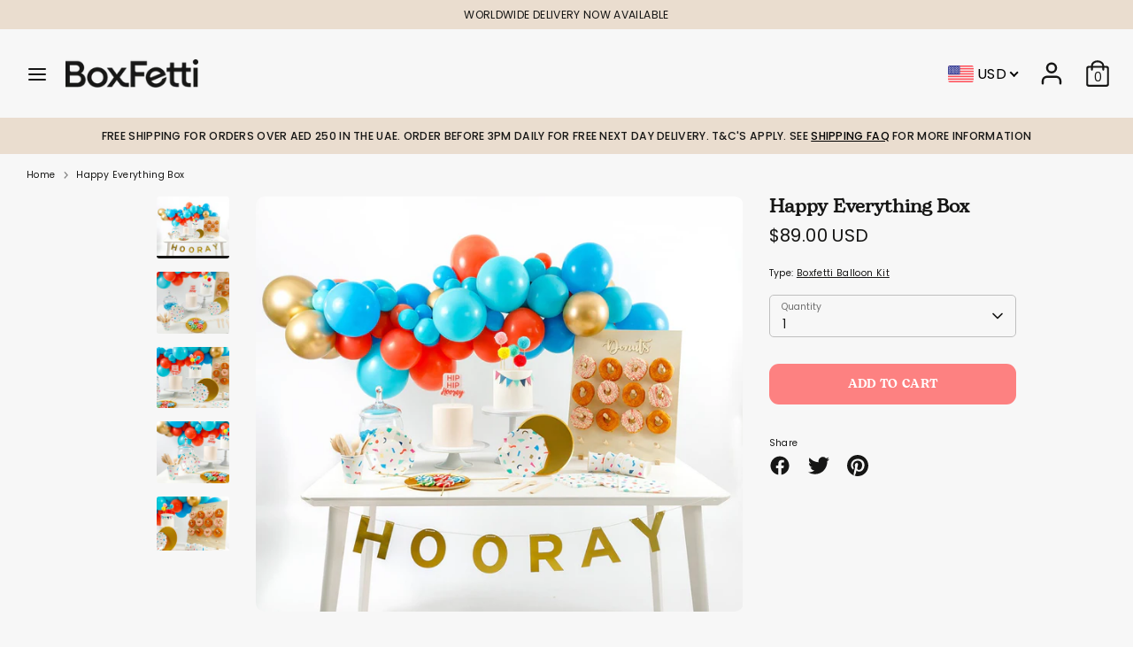

--- FILE ---
content_type: text/html; charset=utf-8
request_url: https://boxfetti.ae/products/happy-everything-box
body_size: 51962
content:
<!doctype html>
<html class="no-js supports-no-cookies" lang="en">
<head>

<style>
  .easylockdown-content[style="display:none;"]{
    display: block !important;
    visibility: hidden;
  }
</style>

<script>function loadScript(a){var b=document.getElementsByTagName("head")[0],c=document.createElement("script");c.type="text/javascript",c.src="https://tracker.metricool.com/resources/be.js",c.onreadystatechange=a,c.onload=a,b.appendChild(c)}loadScript(function(){beTracker.t({hash:"1ee7677a5dc76aba11de9bd4b90080cd"})});</script>

  <meta name= "p:domain_verify" content="70baa6fc8304d46c203ab44a76ede863"/> 
  <!-- Google Tag Manager -->
<script async defer>(function(w,d,s,l,i){w[l]=w[l]||[];w[l].push({'gtm.start':
  new Date().getTime(),event:'gtm.js'});var f=d.getElementsByTagName(s)[0],
  j=d.createElement(s),dl=l!='dataLayer'?'&l='+l:'';j.async=true;j.src=
  'https://www.googletagmanager.com/gtm.js?id='+i+dl;f.parentNode.insertBefore(j,f);
  })(window,document,'script','dataLayer','GTM-KWWDVL9');</script>
  <!-- End Google Tag Manager -->

  <!-- Boost 2.0.1 -->
  <meta charset="utf-8" />
<meta name="viewport" content="width=device-width,initial-scale=1.0" />
<meta http-equiv="X-UA-Compatible" content="IE=edge">

<link rel="preconnect" href="https://cdn.shopify.com" crossorigin>
<link rel="preconnect" href="https://fonts.shopify.com" crossorigin>
<link rel="preconnect" href="https://monorail-edge.shopifysvc.com"><link rel="preload" as="font" href="//boxfetti.ae/cdn/fonts/poppins/poppins_n4.0ba78fa5af9b0e1a374041b3ceaadf0a43b41362.woff2" type="font/woff2" crossorigin><link rel="preload" as="font" href="//boxfetti.ae/cdn/fonts/poppins/poppins_n7.56758dcf284489feb014a026f3727f2f20a54626.woff2" type="font/woff2" crossorigin><link rel="preload" as="font" href="//boxfetti.ae/cdn/fonts/poppins/poppins_i4.846ad1e22474f856bd6b81ba4585a60799a9f5d2.woff2" type="font/woff2" crossorigin><link rel="preload" as="font" href="//boxfetti.ae/cdn/fonts/poppins/poppins_i7.42fd71da11e9d101e1e6c7932199f925f9eea42d.woff2" type="font/woff2" crossorigin><link rel="preload" as="font" href="//boxfetti.ae/cdn/fonts/poppins/poppins_n5.ad5b4b72b59a00358afc706450c864c3c8323842.woff2" type="font/woff2" crossorigin><link rel="preload" as="font" href="//boxfetti.ae/cdn/fonts/bitter/bitter_n7.6f54d15cb20937e632243f04624136dd03296182.woff2" type="font/woff2" crossorigin><link rel="preload" as="font" href="//boxfetti.ae/cdn/fonts/poppins/poppins_n4.0ba78fa5af9b0e1a374041b3ceaadf0a43b41362.woff2" type="font/woff2" crossorigin><link rel="preload" href="//boxfetti.ae/cdn/shop/t/25/assets/vendor.js?v=148173677469431220501650442894" as="script">
<link rel="preload" href="//boxfetti.ae/cdn/shop/t/25/assets/theme.js?v=143283634788548061061745435039" as="script"><link rel="canonical" href="https://boxfetti.ae/products/happy-everything-box" /><link rel="shortcut icon" href="//boxfetti.ae/cdn/shop/files/BoxFetti_Favicon_2.png?v=1633934317" type="image/png" /><meta name="description" content="  Celebrate absolutely anything and everything with our fun Happy Everything range! Our gorgeously multi-coloured box is bursting with happy party vibes! This box is designed for a party of 8. The Happy Everything Box includes: Large Gold Plates Happy Everything Small Plates Happy Everything Large Napkins Happy Everyth">
  <meta name="theme-color" content="#fd8181">

  
  <title>
    Happy Everything Box 
    
    
    
      &ndash; Boxfetti.ae
    
  </title>

  <meta property="og:site_name" content="Boxfetti.ae">
<meta property="og:url" content="https://boxfetti.ae/products/happy-everything-box">
<meta property="og:title" content="Happy Everything Box">
<meta property="og:type" content="product">
<meta property="og:description" content="  Celebrate absolutely anything and everything with our fun Happy Everything range! Our gorgeously multi-coloured box is bursting with happy party vibes! This box is designed for a party of 8. The Happy Everything Box includes: Large Gold Plates Happy Everything Small Plates Happy Everything Large Napkins Happy Everyth"><meta property="og:image" content="http://boxfetti.ae/cdn/shop/products/1_98e1c372-0dfd-4a60-99b3-9b11e7c87366-719736_1200x1200.jpg?v=1754666049">
  <meta property="og:image:secure_url" content="https://boxfetti.ae/cdn/shop/products/1_98e1c372-0dfd-4a60-99b3-9b11e7c87366-719736_1200x1200.jpg?v=1754666049">
  <meta property="og:image:width" content="1715">
  <meta property="og:image:height" content="1458"><meta property="og:price:amount" content="330.00">
  <meta property="og:price:currency" content="AED"><meta name="twitter:card" content="summary_large_image">
<meta name="twitter:title" content="Happy Everything Box">
<meta name="twitter:description" content="  Celebrate absolutely anything and everything with our fun Happy Everything range! Our gorgeously multi-coloured box is bursting with happy party vibes! This box is designed for a party of 8. The Happy Everything Box includes: Large Gold Plates Happy Everything Small Plates Happy Everything Large Napkins Happy Everyth">


   <style>
    .utils__item--search-icon.mobile-only,
    .utils__item.customer-account,
    .utils__item.header-cart
    {
      display: none;
    }
  </style>

  <link rel="preload" href="//boxfetti.ae/cdn/shop/t/25/assets/styles.css?v=134318100781258450711761976980" as="style" onload="this.onload=null;this.rel='stylesheet'">

  <noscript><link rel="stylesheet" href="//boxfetti.ae/cdn/shop/t/25/assets/animate.css?v=20750"></noscript>
  <link href="//boxfetti.ae/cdn/shop/t/25/assets/amws.css?v=142750637967736435831747290667" rel="stylesheet" type="text/css" media="all" />
  <link href="//boxfetti.ae/cdn/shop/t/25/assets/custom.css?v=114975169225755851451732590685" rel="stylesheet" type="text/css" media="all" />
<script>
    document.documentElement.className = document.documentElement.className.replace('no-js', 'js');
    window.theme = window.theme || {};
    window.slate = window.slate || {};
    theme.moneyFormat = "\u003cspan class=money\u003eAED {{amount}}\u003c\/span\u003e",
    theme.strings = {
      addToCart: "Add to Cart",
      unavailable: "Unavailable",
      addressError: "Error looking up that address",
      addressNoResults: "No results for that address",
      addressQueryLimit: "You have exceeded the Google API usage limit. Consider upgrading to a \u003ca href=\"https:\/\/developers.google.com\/maps\/premium\/usage-limits\"\u003ePremium Plan\u003c\/a\u003e.",
      authError: "There was a problem authenticating your Google Maps API Key.",
      addingToCart: "Adding",
      addedToCart: "Added",
      addedToCartPopupTitle: "Added:",
      addedToCartPopupItems: "Items",
      addedToCartPopupSubtotal: "Subtotal",
      addedToCartPopupGoToCart: "Checkout",
      cartTermsNotChecked: "You must agree to the terms and conditions before continuing.",
      searchLoading: "Loading",
      searchMoreResults: "See all results",
      searchNoResults: "No results",
      priceFrom: "From",
      quantityTooHigh: "You can only have [[ quantity ]] in your cart",
      onSale: "On Sale",
      soldOut: "Sold Out",
      unitPriceSeparator: " \/ ",
      close: "Close",
      cart_shipping_calculator_hide_calculator: "Hide shipping calculator",
      cart_shipping_calculator_title: "Get shipping estimates",
      cart_general_hide_note: "Hide instructions for seller",
      cart_general_show_note: "Add instructions for seller",
      previous: "Previous",
      next: "Next"
    }
    theme.routes = {
      account_login_url: 'https://shopify.com/60206481587/account?locale=en&region_country=AE',
      account_register_url: 'https://shopify.com/60206481587/account?locale=en',
      account_addresses_url: '/account/addresses',
      search_url: '/search',
      cart_url: '/cart',
      cart_add_url: '/cart/add',
      cart_change_url: '/cart/change',
      product_recommendations_url: '/recommendations/products'
    }
    theme.settings = {
      uniformProductGridImagesEnabled: true,
      soldLabelEnabled: true,
      saleLabelEnabled: true,
      gridShowVendor: false
    }
  </script><script>window.performance && window.performance.mark && window.performance.mark('shopify.content_for_header.start');</script><meta name="facebook-domain-verification" content="mf2nlnc9vc7ojz3clu9mbilcyaackr">
<meta name="google-site-verification" content="c8PA-gPOdH7xG9FxAZJF0rJiV-zT_7WPnVPTAIGSi1A">
<meta id="shopify-digital-wallet" name="shopify-digital-wallet" content="/60206481587/digital_wallets/dialog">
<link rel="alternate" type="application/json+oembed" href="https://boxfetti.ae/products/happy-everything-box.oembed">
<script async="async" src="/checkouts/internal/preloads.js?locale=en-AE"></script>
<script id="shopify-features" type="application/json">{"accessToken":"5696f5472016c850916f67a187a57a98","betas":["rich-media-storefront-analytics"],"domain":"boxfetti.ae","predictiveSearch":true,"shopId":60206481587,"locale":"en"}</script>
<script>var Shopify = Shopify || {};
Shopify.shop = "boxfetti-ae.myshopify.com";
Shopify.locale = "en";
Shopify.currency = {"active":"AED","rate":"1.0"};
Shopify.country = "AE";
Shopify.theme = {"name":"Boxfetti 2025.10 main--prod","id":132195811566,"schema_name":"Boost","schema_version":"2.0.1","theme_store_id":863,"role":"main"};
Shopify.theme.handle = "null";
Shopify.theme.style = {"id":null,"handle":null};
Shopify.cdnHost = "boxfetti.ae/cdn";
Shopify.routes = Shopify.routes || {};
Shopify.routes.root = "/";</script>
<script type="module">!function(o){(o.Shopify=o.Shopify||{}).modules=!0}(window);</script>
<script>!function(o){function n(){var o=[];function n(){o.push(Array.prototype.slice.apply(arguments))}return n.q=o,n}var t=o.Shopify=o.Shopify||{};t.loadFeatures=n(),t.autoloadFeatures=n()}(window);</script>
<script id="shop-js-analytics" type="application/json">{"pageType":"product"}</script>
<script defer="defer" async type="module" src="//boxfetti.ae/cdn/shopifycloud/shop-js/modules/v2/client.init-shop-cart-sync_BT-GjEfc.en.esm.js"></script>
<script defer="defer" async type="module" src="//boxfetti.ae/cdn/shopifycloud/shop-js/modules/v2/chunk.common_D58fp_Oc.esm.js"></script>
<script defer="defer" async type="module" src="//boxfetti.ae/cdn/shopifycloud/shop-js/modules/v2/chunk.modal_xMitdFEc.esm.js"></script>
<script type="module">
  await import("//boxfetti.ae/cdn/shopifycloud/shop-js/modules/v2/client.init-shop-cart-sync_BT-GjEfc.en.esm.js");
await import("//boxfetti.ae/cdn/shopifycloud/shop-js/modules/v2/chunk.common_D58fp_Oc.esm.js");
await import("//boxfetti.ae/cdn/shopifycloud/shop-js/modules/v2/chunk.modal_xMitdFEc.esm.js");

  window.Shopify.SignInWithShop?.initShopCartSync?.({"fedCMEnabled":true,"windoidEnabled":true});

</script>
<script>(function() {
  var isLoaded = false;
  function asyncLoad() {
    if (isLoaded) return;
    isLoaded = true;
    var urls = ["https:\/\/chimpstatic.com\/mcjs-connected\/js\/users\/2dd8c603e6196075792a00585\/db0129d8979a18fd00ce10e29.js?shop=boxfetti-ae.myshopify.com","\/\/d1liekpayvooaz.cloudfront.net\/apps\/customizery\/customizery.js?shop=boxfetti-ae.myshopify.com","https:\/\/cdn.nfcube.com\/instafeed-0f0411c0ec6cc2cb52ca80b63bd730d3.js?shop=boxfetti-ae.myshopify.com","\/\/freecdn.swymrelay.com\/code\/swym_fb_pixel.js?shop=boxfetti-ae.myshopify.com"];
    for (var i = 0; i < urls.length; i++) {
      var s = document.createElement('script');
      s.type = 'text/javascript';
      s.async = true;
      s.src = urls[i];
      var x = document.getElementsByTagName('script')[0];
      x.parentNode.insertBefore(s, x);
    }
  };
  if(window.attachEvent) {
    window.attachEvent('onload', asyncLoad);
  } else {
    window.addEventListener('load', asyncLoad, false);
  }
})();</script>
<script id="__st">var __st={"a":60206481587,"offset":14400,"reqid":"1bba4580-88fe-4bd4-9d27-a862a896b322-1769222194","pageurl":"boxfetti.ae\/products\/happy-everything-box","u":"797eb3893651","p":"product","rtyp":"product","rid":6957238878387};</script>
<script>window.ShopifyPaypalV4VisibilityTracking = true;</script>
<script id="captcha-bootstrap">!function(){'use strict';const t='contact',e='account',n='new_comment',o=[[t,t],['blogs',n],['comments',n],[t,'customer']],c=[[e,'customer_login'],[e,'guest_login'],[e,'recover_customer_password'],[e,'create_customer']],r=t=>t.map((([t,e])=>`form[action*='/${t}']:not([data-nocaptcha='true']) input[name='form_type'][value='${e}']`)).join(','),a=t=>()=>t?[...document.querySelectorAll(t)].map((t=>t.form)):[];function s(){const t=[...o],e=r(t);return a(e)}const i='password',u='form_key',d=['recaptcha-v3-token','g-recaptcha-response','h-captcha-response',i],f=()=>{try{return window.sessionStorage}catch{return}},m='__shopify_v',_=t=>t.elements[u];function p(t,e,n=!1){try{const o=window.sessionStorage,c=JSON.parse(o.getItem(e)),{data:r}=function(t){const{data:e,action:n}=t;return t[m]||n?{data:e,action:n}:{data:t,action:n}}(c);for(const[e,n]of Object.entries(r))t.elements[e]&&(t.elements[e].value=n);n&&o.removeItem(e)}catch(o){console.error('form repopulation failed',{error:o})}}const l='form_type',E='cptcha';function T(t){t.dataset[E]=!0}const w=window,h=w.document,L='Shopify',v='ce_forms',y='captcha';let A=!1;((t,e)=>{const n=(g='f06e6c50-85a8-45c8-87d0-21a2b65856fe',I='https://cdn.shopify.com/shopifycloud/storefront-forms-hcaptcha/ce_storefront_forms_captcha_hcaptcha.v1.5.2.iife.js',D={infoText:'Protected by hCaptcha',privacyText:'Privacy',termsText:'Terms'},(t,e,n)=>{const o=w[L][v],c=o.bindForm;if(c)return c(t,g,e,D).then(n);var r;o.q.push([[t,g,e,D],n]),r=I,A||(h.body.append(Object.assign(h.createElement('script'),{id:'captcha-provider',async:!0,src:r})),A=!0)});var g,I,D;w[L]=w[L]||{},w[L][v]=w[L][v]||{},w[L][v].q=[],w[L][y]=w[L][y]||{},w[L][y].protect=function(t,e){n(t,void 0,e),T(t)},Object.freeze(w[L][y]),function(t,e,n,w,h,L){const[v,y,A,g]=function(t,e,n){const i=e?o:[],u=t?c:[],d=[...i,...u],f=r(d),m=r(i),_=r(d.filter((([t,e])=>n.includes(e))));return[a(f),a(m),a(_),s()]}(w,h,L),I=t=>{const e=t.target;return e instanceof HTMLFormElement?e:e&&e.form},D=t=>v().includes(t);t.addEventListener('submit',(t=>{const e=I(t);if(!e)return;const n=D(e)&&!e.dataset.hcaptchaBound&&!e.dataset.recaptchaBound,o=_(e),c=g().includes(e)&&(!o||!o.value);(n||c)&&t.preventDefault(),c&&!n&&(function(t){try{if(!f())return;!function(t){const e=f();if(!e)return;const n=_(t);if(!n)return;const o=n.value;o&&e.removeItem(o)}(t);const e=Array.from(Array(32),(()=>Math.random().toString(36)[2])).join('');!function(t,e){_(t)||t.append(Object.assign(document.createElement('input'),{type:'hidden',name:u})),t.elements[u].value=e}(t,e),function(t,e){const n=f();if(!n)return;const o=[...t.querySelectorAll(`input[type='${i}']`)].map((({name:t})=>t)),c=[...d,...o],r={};for(const[a,s]of new FormData(t).entries())c.includes(a)||(r[a]=s);n.setItem(e,JSON.stringify({[m]:1,action:t.action,data:r}))}(t,e)}catch(e){console.error('failed to persist form',e)}}(e),e.submit())}));const S=(t,e)=>{t&&!t.dataset[E]&&(n(t,e.some((e=>e===t))),T(t))};for(const o of['focusin','change'])t.addEventListener(o,(t=>{const e=I(t);D(e)&&S(e,y())}));const B=e.get('form_key'),M=e.get(l),P=B&&M;t.addEventListener('DOMContentLoaded',(()=>{const t=y();if(P)for(const e of t)e.elements[l].value===M&&p(e,B);[...new Set([...A(),...v().filter((t=>'true'===t.dataset.shopifyCaptcha))])].forEach((e=>S(e,t)))}))}(h,new URLSearchParams(w.location.search),n,t,e,['guest_login'])})(!0,!0)}();</script>
<script integrity="sha256-4kQ18oKyAcykRKYeNunJcIwy7WH5gtpwJnB7kiuLZ1E=" data-source-attribution="shopify.loadfeatures" defer="defer" src="//boxfetti.ae/cdn/shopifycloud/storefront/assets/storefront/load_feature-a0a9edcb.js" crossorigin="anonymous"></script>
<script data-source-attribution="shopify.dynamic_checkout.dynamic.init">var Shopify=Shopify||{};Shopify.PaymentButton=Shopify.PaymentButton||{isStorefrontPortableWallets:!0,init:function(){window.Shopify.PaymentButton.init=function(){};var t=document.createElement("script");t.src="https://boxfetti.ae/cdn/shopifycloud/portable-wallets/latest/portable-wallets.en.js",t.type="module",document.head.appendChild(t)}};
</script>
<script data-source-attribution="shopify.dynamic_checkout.buyer_consent">
  function portableWalletsHideBuyerConsent(e){var t=document.getElementById("shopify-buyer-consent"),n=document.getElementById("shopify-subscription-policy-button");t&&n&&(t.classList.add("hidden"),t.setAttribute("aria-hidden","true"),n.removeEventListener("click",e))}function portableWalletsShowBuyerConsent(e){var t=document.getElementById("shopify-buyer-consent"),n=document.getElementById("shopify-subscription-policy-button");t&&n&&(t.classList.remove("hidden"),t.removeAttribute("aria-hidden"),n.addEventListener("click",e))}window.Shopify?.PaymentButton&&(window.Shopify.PaymentButton.hideBuyerConsent=portableWalletsHideBuyerConsent,window.Shopify.PaymentButton.showBuyerConsent=portableWalletsShowBuyerConsent);
</script>
<script data-source-attribution="shopify.dynamic_checkout.cart.bootstrap">document.addEventListener("DOMContentLoaded",(function(){function t(){return document.querySelector("shopify-accelerated-checkout-cart, shopify-accelerated-checkout")}if(t())Shopify.PaymentButton.init();else{new MutationObserver((function(e,n){t()&&(Shopify.PaymentButton.init(),n.disconnect())})).observe(document.body,{childList:!0,subtree:!0})}}));
</script>
<link id="shopify-accelerated-checkout-styles" rel="stylesheet" media="screen" href="https://boxfetti.ae/cdn/shopifycloud/portable-wallets/latest/accelerated-checkout-backwards-compat.css" crossorigin="anonymous">
<style id="shopify-accelerated-checkout-cart">
        #shopify-buyer-consent {
  margin-top: 1em;
  display: inline-block;
  width: 100%;
}

#shopify-buyer-consent.hidden {
  display: none;
}

#shopify-subscription-policy-button {
  background: none;
  border: none;
  padding: 0;
  text-decoration: underline;
  font-size: inherit;
  cursor: pointer;
}

#shopify-subscription-policy-button::before {
  box-shadow: none;
}

      </style>
<script id="sections-script" data-sections="product-recommendations" defer="defer" src="//boxfetti.ae/cdn/shop/t/25/compiled_assets/scripts.js?v=20750"></script>
<script>window.performance && window.performance.mark && window.performance.mark('shopify.content_for_header.end');</script><!-- <link rel="preload" href="https://use.typekit.net/muz8csh.css" as="style" onload="this.onload=null;this.rel='stylesheet'"> -->
  <meta name="p:domain_verify" content="70baa6fc8304d46c203ab44a76ede863"/><!--AMWS for pinterest--> 
  <meta name="facebook-domain-verification" content="mf2nlnc9vc7ojz3clu9mbilcyaackr" /><!--AMWS for Facebook verification-->
  
  
  <!--Infinite Options datepicker -->
  <script async defer>
  window.Shoppad = window.Shoppad || {},
  window.Shoppad.apps = window.Shoppad.apps || {},
  window.Shoppad.apps.infiniteoptions = {
    ready: function() {

      function callback() {
        var pickerMinDate = new Date().getHours() > 14 ? 2 : 1;
        $('#infiniteoptions-container .datepicker').datepicker({
          inline: true,
          altFormat: "DD, MM d yy",
          minDate: pickerMinDate,             
          beforeShowDay: function(date) {
            var day = date.getDay();
            /*for specific dates */ var array = ["12-31-2024","01-01-2025"];
            var string = jQuery.datepicker.formatDate('mm-dd-yy', date); 
            /* for specific days, Sunday = 0, Saturday = 6 */ return [ /* (day != 0) && */array.indexOf(string) == -1];  
            //return [(day != 0)];  
 
          }, 
          altField: '#infiniteoptions-container .datepicker input[type=text]',
          onSelect: function() {
            $('#infiniteoptions-container .ui-datepicker-inline').hide();
          }
        });

        $('#infiniteoptions-container .datepicker input[type=text]').change(function(){
          $('#infiniteoptions-container .datepicker').datepicker('setDate', $(this).val());
        });

        $('#infiniteoptions-container .datepicker').datepicker( "setDate", '' );

        $('#infiniteoptions-container .datepicker input[type=text]').attr('readonly','true');

        $('#infiniteoptions-container .ui-datepicker').addClass('notranslate');
        $('#infiniteoptions-container .ui-datepicker').attr('translate', 'no');

        $('#infiniteoptions-container .ui-datepicker-inline').hide();

        $('#infiniteoptions-container .datepicker input[type=text]').on('click touchstart', function (e) {
              $('#infiniteoptions-container .ui-datepicker-inline').show();
        });
      }

      $(document).on('mouseup touchstart', function(e) {
        var isDatePickerInput = $('#infiniteoptions-container .datepicker input').is(e.target);
        var isDatePicker = $('#infiniteoptions-container .ui-datepicker-inline').is(e.target);
        var isChildOfDatePicker = $('#infiniteoptions-container .ui-datepicker-inline').has(e.target).length;

        // If the target of the click isn't the text input, the date picker, or a descendant of the date picker
        if (!isDatePickerInput && !isDatePicker && !isChildOfDatePicker) {
          $('#infiniteoptions-container .ui-datepicker-inline').hide();
        }
      });

      if (window.jQuery.fn.datepicker) {
        callback();
      } else {
        var script = document.createElement('script');
        script.src = '//code.jquery.com/ui/1.10.2/jquery-ui.js';
        script.onload = callback;
        document.getElementsByTagName('head')[0].appendChild(script);
      }
    }
  },
    window.Shoppad.apps.infiniteoptions.addToCartButton = 'form[action="/cart/add"] .payment-buttons .btn';
  </script>
   <!--
  <script type="text/javascript">
    document.onkeydown = function (event) {
      event = (event || window.event);
      if (event.keyCode == 123 || event.keyCode == 18)
      {
        return false;
      }
    }
    disable right click amws document.addEventListener('contextmenu', event => event.preventDefault());
  </script>
 -->
 
  <script async defer src="//d1liekpayvooaz.cloudfront.net/apps/customizery/customizery.js?shop=boxfetti-ae.myshopify.com"></script>

  <meta name="p:domain_verify" content="70baa6fc8304d46c203ab44a76ede863"/>

  
  <link rel="stylesheet" type="text/css" href="//cdn.jsdelivr.net/npm/slick-carousel@1.8.1/slick/slick.css"/>

<!-- BEGIN app block: shopify://apps/klaviyo-email-marketing-sms/blocks/klaviyo-onsite-embed/2632fe16-c075-4321-a88b-50b567f42507 -->












  <script async src="https://static.klaviyo.com/onsite/js/WCuSHE/klaviyo.js?company_id=WCuSHE"></script>
  <script>!function(){if(!window.klaviyo){window._klOnsite=window._klOnsite||[];try{window.klaviyo=new Proxy({},{get:function(n,i){return"push"===i?function(){var n;(n=window._klOnsite).push.apply(n,arguments)}:function(){for(var n=arguments.length,o=new Array(n),w=0;w<n;w++)o[w]=arguments[w];var t="function"==typeof o[o.length-1]?o.pop():void 0,e=new Promise((function(n){window._klOnsite.push([i].concat(o,[function(i){t&&t(i),n(i)}]))}));return e}}})}catch(n){window.klaviyo=window.klaviyo||[],window.klaviyo.push=function(){var n;(n=window._klOnsite).push.apply(n,arguments)}}}}();</script>

  
    <script id="viewed_product">
      if (item == null) {
        var _learnq = _learnq || [];

        var MetafieldReviews = null
        var MetafieldYotpoRating = null
        var MetafieldYotpoCount = null
        var MetafieldLooxRating = null
        var MetafieldLooxCount = null
        var okendoProduct = null
        var okendoProductReviewCount = null
        var okendoProductReviewAverageValue = null
        try {
          // The following fields are used for Customer Hub recently viewed in order to add reviews.
          // This information is not part of __kla_viewed. Instead, it is part of __kla_viewed_reviewed_items
          MetafieldReviews = {};
          MetafieldYotpoRating = null
          MetafieldYotpoCount = null
          MetafieldLooxRating = null
          MetafieldLooxCount = null

          okendoProduct = null
          // If the okendo metafield is not legacy, it will error, which then requires the new json formatted data
          if (okendoProduct && 'error' in okendoProduct) {
            okendoProduct = null
          }
          okendoProductReviewCount = okendoProduct ? okendoProduct.reviewCount : null
          okendoProductReviewAverageValue = okendoProduct ? okendoProduct.reviewAverageValue : null
        } catch (error) {
          console.error('Error in Klaviyo onsite reviews tracking:', error);
        }

        var item = {
          Name: "Happy Everything Box",
          ProductID: 6957238878387,
          Categories: ["All Balloons","All Products","Balloons","For LOUISEFRIENDS50 Discount Do not Touch","Happy Everything","New Arrivals","Newest in Party Supplies","not on sale","The BoxFetti Box","Without Hama"],
          ImageURL: "https://boxfetti.ae/cdn/shop/products/1_98e1c372-0dfd-4a60-99b3-9b11e7c87366-719736_grande.jpg?v=1754666049",
          URL: "https://boxfetti.ae/products/happy-everything-box",
          Brand: "Boxfetti.ae",
          Price: "AED 330.00",
          Value: "330.00",
          CompareAtPrice: "AED 0.00"
        };
        _learnq.push(['track', 'Viewed Product', item]);
        _learnq.push(['trackViewedItem', {
          Title: item.Name,
          ItemId: item.ProductID,
          Categories: item.Categories,
          ImageUrl: item.ImageURL,
          Url: item.URL,
          Metadata: {
            Brand: item.Brand,
            Price: item.Price,
            Value: item.Value,
            CompareAtPrice: item.CompareAtPrice
          },
          metafields:{
            reviews: MetafieldReviews,
            yotpo:{
              rating: MetafieldYotpoRating,
              count: MetafieldYotpoCount,
            },
            loox:{
              rating: MetafieldLooxRating,
              count: MetafieldLooxCount,
            },
            okendo: {
              rating: okendoProductReviewAverageValue,
              count: okendoProductReviewCount,
            }
          }
        }]);
      }
    </script>
  




  <script>
    window.klaviyoReviewsProductDesignMode = false
  </script>







<!-- END app block --><!-- BEGIN app block: shopify://apps/currency-converter-multicoin/blocks/app-embed/eba38363-5734-4fb2-be51-4bcccb813451 -->
<!-- END app block --><script src="https://cdn.shopify.com/extensions/019a0b5b-3bef-7f9f-b53f-47460e9b4b43/currency-converter-multicoin-23/assets/currency-convert-embed.js" type="text/javascript" defer="defer"></script>
<link href="https://monorail-edge.shopifysvc.com" rel="dns-prefetch">
<script>(function(){if ("sendBeacon" in navigator && "performance" in window) {try {var session_token_from_headers = performance.getEntriesByType('navigation')[0].serverTiming.find(x => x.name == '_s').description;} catch {var session_token_from_headers = undefined;}var session_cookie_matches = document.cookie.match(/_shopify_s=([^;]*)/);var session_token_from_cookie = session_cookie_matches && session_cookie_matches.length === 2 ? session_cookie_matches[1] : "";var session_token = session_token_from_headers || session_token_from_cookie || "";function handle_abandonment_event(e) {var entries = performance.getEntries().filter(function(entry) {return /monorail-edge.shopifysvc.com/.test(entry.name);});if (!window.abandonment_tracked && entries.length === 0) {window.abandonment_tracked = true;var currentMs = Date.now();var navigation_start = performance.timing.navigationStart;var payload = {shop_id: 60206481587,url: window.location.href,navigation_start,duration: currentMs - navigation_start,session_token,page_type: "product"};window.navigator.sendBeacon("https://monorail-edge.shopifysvc.com/v1/produce", JSON.stringify({schema_id: "online_store_buyer_site_abandonment/1.1",payload: payload,metadata: {event_created_at_ms: currentMs,event_sent_at_ms: currentMs}}));}}window.addEventListener('pagehide', handle_abandonment_event);}}());</script>
<script id="web-pixels-manager-setup">(function e(e,d,r,n,o){if(void 0===o&&(o={}),!Boolean(null===(a=null===(i=window.Shopify)||void 0===i?void 0:i.analytics)||void 0===a?void 0:a.replayQueue)){var i,a;window.Shopify=window.Shopify||{};var t=window.Shopify;t.analytics=t.analytics||{};var s=t.analytics;s.replayQueue=[],s.publish=function(e,d,r){return s.replayQueue.push([e,d,r]),!0};try{self.performance.mark("wpm:start")}catch(e){}var l=function(){var e={modern:/Edge?\/(1{2}[4-9]|1[2-9]\d|[2-9]\d{2}|\d{4,})\.\d+(\.\d+|)|Firefox\/(1{2}[4-9]|1[2-9]\d|[2-9]\d{2}|\d{4,})\.\d+(\.\d+|)|Chrom(ium|e)\/(9{2}|\d{3,})\.\d+(\.\d+|)|(Maci|X1{2}).+ Version\/(15\.\d+|(1[6-9]|[2-9]\d|\d{3,})\.\d+)([,.]\d+|)( \(\w+\)|)( Mobile\/\w+|) Safari\/|Chrome.+OPR\/(9{2}|\d{3,})\.\d+\.\d+|(CPU[ +]OS|iPhone[ +]OS|CPU[ +]iPhone|CPU IPhone OS|CPU iPad OS)[ +]+(15[._]\d+|(1[6-9]|[2-9]\d|\d{3,})[._]\d+)([._]\d+|)|Android:?[ /-](13[3-9]|1[4-9]\d|[2-9]\d{2}|\d{4,})(\.\d+|)(\.\d+|)|Android.+Firefox\/(13[5-9]|1[4-9]\d|[2-9]\d{2}|\d{4,})\.\d+(\.\d+|)|Android.+Chrom(ium|e)\/(13[3-9]|1[4-9]\d|[2-9]\d{2}|\d{4,})\.\d+(\.\d+|)|SamsungBrowser\/([2-9]\d|\d{3,})\.\d+/,legacy:/Edge?\/(1[6-9]|[2-9]\d|\d{3,})\.\d+(\.\d+|)|Firefox\/(5[4-9]|[6-9]\d|\d{3,})\.\d+(\.\d+|)|Chrom(ium|e)\/(5[1-9]|[6-9]\d|\d{3,})\.\d+(\.\d+|)([\d.]+$|.*Safari\/(?![\d.]+ Edge\/[\d.]+$))|(Maci|X1{2}).+ Version\/(10\.\d+|(1[1-9]|[2-9]\d|\d{3,})\.\d+)([,.]\d+|)( \(\w+\)|)( Mobile\/\w+|) Safari\/|Chrome.+OPR\/(3[89]|[4-9]\d|\d{3,})\.\d+\.\d+|(CPU[ +]OS|iPhone[ +]OS|CPU[ +]iPhone|CPU IPhone OS|CPU iPad OS)[ +]+(10[._]\d+|(1[1-9]|[2-9]\d|\d{3,})[._]\d+)([._]\d+|)|Android:?[ /-](13[3-9]|1[4-9]\d|[2-9]\d{2}|\d{4,})(\.\d+|)(\.\d+|)|Mobile Safari.+OPR\/([89]\d|\d{3,})\.\d+\.\d+|Android.+Firefox\/(13[5-9]|1[4-9]\d|[2-9]\d{2}|\d{4,})\.\d+(\.\d+|)|Android.+Chrom(ium|e)\/(13[3-9]|1[4-9]\d|[2-9]\d{2}|\d{4,})\.\d+(\.\d+|)|Android.+(UC? ?Browser|UCWEB|U3)[ /]?(15\.([5-9]|\d{2,})|(1[6-9]|[2-9]\d|\d{3,})\.\d+)\.\d+|SamsungBrowser\/(5\.\d+|([6-9]|\d{2,})\.\d+)|Android.+MQ{2}Browser\/(14(\.(9|\d{2,})|)|(1[5-9]|[2-9]\d|\d{3,})(\.\d+|))(\.\d+|)|K[Aa][Ii]OS\/(3\.\d+|([4-9]|\d{2,})\.\d+)(\.\d+|)/},d=e.modern,r=e.legacy,n=navigator.userAgent;return n.match(d)?"modern":n.match(r)?"legacy":"unknown"}(),u="modern"===l?"modern":"legacy",c=(null!=n?n:{modern:"",legacy:""})[u],f=function(e){return[e.baseUrl,"/wpm","/b",e.hashVersion,"modern"===e.buildTarget?"m":"l",".js"].join("")}({baseUrl:d,hashVersion:r,buildTarget:u}),m=function(e){var d=e.version,r=e.bundleTarget,n=e.surface,o=e.pageUrl,i=e.monorailEndpoint;return{emit:function(e){var a=e.status,t=e.errorMsg,s=(new Date).getTime(),l=JSON.stringify({metadata:{event_sent_at_ms:s},events:[{schema_id:"web_pixels_manager_load/3.1",payload:{version:d,bundle_target:r,page_url:o,status:a,surface:n,error_msg:t},metadata:{event_created_at_ms:s}}]});if(!i)return console&&console.warn&&console.warn("[Web Pixels Manager] No Monorail endpoint provided, skipping logging."),!1;try{return self.navigator.sendBeacon.bind(self.navigator)(i,l)}catch(e){}var u=new XMLHttpRequest;try{return u.open("POST",i,!0),u.setRequestHeader("Content-Type","text/plain"),u.send(l),!0}catch(e){return console&&console.warn&&console.warn("[Web Pixels Manager] Got an unhandled error while logging to Monorail."),!1}}}}({version:r,bundleTarget:l,surface:e.surface,pageUrl:self.location.href,monorailEndpoint:e.monorailEndpoint});try{o.browserTarget=l,function(e){var d=e.src,r=e.async,n=void 0===r||r,o=e.onload,i=e.onerror,a=e.sri,t=e.scriptDataAttributes,s=void 0===t?{}:t,l=document.createElement("script"),u=document.querySelector("head"),c=document.querySelector("body");if(l.async=n,l.src=d,a&&(l.integrity=a,l.crossOrigin="anonymous"),s)for(var f in s)if(Object.prototype.hasOwnProperty.call(s,f))try{l.dataset[f]=s[f]}catch(e){}if(o&&l.addEventListener("load",o),i&&l.addEventListener("error",i),u)u.appendChild(l);else{if(!c)throw new Error("Did not find a head or body element to append the script");c.appendChild(l)}}({src:f,async:!0,onload:function(){if(!function(){var e,d;return Boolean(null===(d=null===(e=window.Shopify)||void 0===e?void 0:e.analytics)||void 0===d?void 0:d.initialized)}()){var d=window.webPixelsManager.init(e)||void 0;if(d){var r=window.Shopify.analytics;r.replayQueue.forEach((function(e){var r=e[0],n=e[1],o=e[2];d.publishCustomEvent(r,n,o)})),r.replayQueue=[],r.publish=d.publishCustomEvent,r.visitor=d.visitor,r.initialized=!0}}},onerror:function(){return m.emit({status:"failed",errorMsg:"".concat(f," has failed to load")})},sri:function(e){var d=/^sha384-[A-Za-z0-9+/=]+$/;return"string"==typeof e&&d.test(e)}(c)?c:"",scriptDataAttributes:o}),m.emit({status:"loading"})}catch(e){m.emit({status:"failed",errorMsg:(null==e?void 0:e.message)||"Unknown error"})}}})({shopId: 60206481587,storefrontBaseUrl: "https://boxfetti.ae",extensionsBaseUrl: "https://extensions.shopifycdn.com/cdn/shopifycloud/web-pixels-manager",monorailEndpoint: "https://monorail-edge.shopifysvc.com/unstable/produce_batch",surface: "storefront-renderer",enabledBetaFlags: ["2dca8a86"],webPixelsConfigList: [{"id":"1374486766","configuration":"{\"accountID\":\"WCuSHE\",\"webPixelConfig\":\"eyJlbmFibGVBZGRlZFRvQ2FydEV2ZW50cyI6IHRydWV9\"}","eventPayloadVersion":"v1","runtimeContext":"STRICT","scriptVersion":"524f6c1ee37bacdca7657a665bdca589","type":"APP","apiClientId":123074,"privacyPurposes":["ANALYTICS","MARKETING"],"dataSharingAdjustments":{"protectedCustomerApprovalScopes":["read_customer_address","read_customer_email","read_customer_name","read_customer_personal_data","read_customer_phone"]}},{"id":"579141870","configuration":"{\"swymApiEndpoint\":\"https:\/\/swymstore-v3free-01.swymrelay.com\",\"swymTier\":\"v3free-01\"}","eventPayloadVersion":"v1","runtimeContext":"STRICT","scriptVersion":"5b6f6917e306bc7f24523662663331c0","type":"APP","apiClientId":1350849,"privacyPurposes":["ANALYTICS","MARKETING","PREFERENCES"],"dataSharingAdjustments":{"protectedCustomerApprovalScopes":["read_customer_email","read_customer_name","read_customer_personal_data","read_customer_phone"]}},{"id":"463372526","configuration":"{\"config\":\"{\\\"pixel_id\\\":\\\"AW-10804404580\\\",\\\"target_country\\\":\\\"AE\\\",\\\"gtag_events\\\":[{\\\"type\\\":\\\"search\\\",\\\"action_label\\\":\\\"AW-10804404580\\\/zzreCJzUm4MDEOTC-J8o\\\"},{\\\"type\\\":\\\"begin_checkout\\\",\\\"action_label\\\":\\\"AW-10804404580\\\/IJKQCJnUm4MDEOTC-J8o\\\"},{\\\"type\\\":\\\"view_item\\\",\\\"action_label\\\":[\\\"AW-10804404580\\\/OcXRCJPUm4MDEOTC-J8o\\\",\\\"MC-04YL590JFE\\\"]},{\\\"type\\\":\\\"purchase\\\",\\\"action_label\\\":[\\\"AW-10804404580\\\/lhonCJDUm4MDEOTC-J8o\\\",\\\"MC-04YL590JFE\\\"]},{\\\"type\\\":\\\"page_view\\\",\\\"action_label\\\":[\\\"AW-10804404580\\\/BnrECI3Um4MDEOTC-J8o\\\",\\\"MC-04YL590JFE\\\"]},{\\\"type\\\":\\\"add_payment_info\\\",\\\"action_label\\\":\\\"AW-10804404580\\\/mh3iCJ_Um4MDEOTC-J8o\\\"},{\\\"type\\\":\\\"add_to_cart\\\",\\\"action_label\\\":\\\"AW-10804404580\\\/98YdCJbUm4MDEOTC-J8o\\\"}],\\\"enable_monitoring_mode\\\":false}\"}","eventPayloadVersion":"v1","runtimeContext":"OPEN","scriptVersion":"b2a88bafab3e21179ed38636efcd8a93","type":"APP","apiClientId":1780363,"privacyPurposes":[],"dataSharingAdjustments":{"protectedCustomerApprovalScopes":["read_customer_address","read_customer_email","read_customer_name","read_customer_personal_data","read_customer_phone"]}},{"id":"148832494","configuration":"{\"pixel_id\":\"1880963838752247\",\"pixel_type\":\"facebook_pixel\",\"metaapp_system_user_token\":\"-\"}","eventPayloadVersion":"v1","runtimeContext":"OPEN","scriptVersion":"ca16bc87fe92b6042fbaa3acc2fbdaa6","type":"APP","apiClientId":2329312,"privacyPurposes":["ANALYTICS","MARKETING","SALE_OF_DATA"],"dataSharingAdjustments":{"protectedCustomerApprovalScopes":["read_customer_address","read_customer_email","read_customer_name","read_customer_personal_data","read_customer_phone"]}},{"id":"69927150","eventPayloadVersion":"v1","runtimeContext":"LAX","scriptVersion":"1","type":"CUSTOM","privacyPurposes":["ANALYTICS"],"name":"Google Analytics tag (migrated)"},{"id":"shopify-app-pixel","configuration":"{}","eventPayloadVersion":"v1","runtimeContext":"STRICT","scriptVersion":"0450","apiClientId":"shopify-pixel","type":"APP","privacyPurposes":["ANALYTICS","MARKETING"]},{"id":"shopify-custom-pixel","eventPayloadVersion":"v1","runtimeContext":"LAX","scriptVersion":"0450","apiClientId":"shopify-pixel","type":"CUSTOM","privacyPurposes":["ANALYTICS","MARKETING"]}],isMerchantRequest: false,initData: {"shop":{"name":"Boxfetti.ae","paymentSettings":{"currencyCode":"AED"},"myshopifyDomain":"boxfetti-ae.myshopify.com","countryCode":"AE","storefrontUrl":"https:\/\/boxfetti.ae"},"customer":null,"cart":null,"checkout":null,"productVariants":[{"price":{"amount":330.0,"currencyCode":"AED"},"product":{"title":"Happy Everything Box","vendor":"Boxfetti.ae","id":"6957238878387","untranslatedTitle":"Happy Everything Box","url":"\/products\/happy-everything-box","type":"Boxfetti Balloon Kit"},"id":"40786959335603","image":{"src":"\/\/boxfetti.ae\/cdn\/shop\/products\/1_98e1c372-0dfd-4a60-99b3-9b11e7c87366-719736.jpg?v=1754666049"},"sku":"BOX0301","title":"Default Title","untranslatedTitle":"Default Title"}],"purchasingCompany":null},},"https://boxfetti.ae/cdn","fcfee988w5aeb613cpc8e4bc33m6693e112",{"modern":"","legacy":""},{"shopId":"60206481587","storefrontBaseUrl":"https:\/\/boxfetti.ae","extensionBaseUrl":"https:\/\/extensions.shopifycdn.com\/cdn\/shopifycloud\/web-pixels-manager","surface":"storefront-renderer","enabledBetaFlags":"[\"2dca8a86\"]","isMerchantRequest":"false","hashVersion":"fcfee988w5aeb613cpc8e4bc33m6693e112","publish":"custom","events":"[[\"page_viewed\",{}],[\"product_viewed\",{\"productVariant\":{\"price\":{\"amount\":330.0,\"currencyCode\":\"AED\"},\"product\":{\"title\":\"Happy Everything Box\",\"vendor\":\"Boxfetti.ae\",\"id\":\"6957238878387\",\"untranslatedTitle\":\"Happy Everything Box\",\"url\":\"\/products\/happy-everything-box\",\"type\":\"Boxfetti Balloon Kit\"},\"id\":\"40786959335603\",\"image\":{\"src\":\"\/\/boxfetti.ae\/cdn\/shop\/products\/1_98e1c372-0dfd-4a60-99b3-9b11e7c87366-719736.jpg?v=1754666049\"},\"sku\":\"BOX0301\",\"title\":\"Default Title\",\"untranslatedTitle\":\"Default Title\"}}]]"});</script><script>
  window.ShopifyAnalytics = window.ShopifyAnalytics || {};
  window.ShopifyAnalytics.meta = window.ShopifyAnalytics.meta || {};
  window.ShopifyAnalytics.meta.currency = 'AED';
  var meta = {"product":{"id":6957238878387,"gid":"gid:\/\/shopify\/Product\/6957238878387","vendor":"Boxfetti.ae","type":"Boxfetti Balloon Kit","handle":"happy-everything-box","variants":[{"id":40786959335603,"price":33000,"name":"Happy Everything Box","public_title":null,"sku":"BOX0301"}],"remote":false},"page":{"pageType":"product","resourceType":"product","resourceId":6957238878387,"requestId":"1bba4580-88fe-4bd4-9d27-a862a896b322-1769222194"}};
  for (var attr in meta) {
    window.ShopifyAnalytics.meta[attr] = meta[attr];
  }
</script>
<script class="analytics">
  (function () {
    var customDocumentWrite = function(content) {
      var jquery = null;

      if (window.jQuery) {
        jquery = window.jQuery;
      } else if (window.Checkout && window.Checkout.$) {
        jquery = window.Checkout.$;
      }

      if (jquery) {
        jquery('body').append(content);
      }
    };

    var hasLoggedConversion = function(token) {
      if (token) {
        return document.cookie.indexOf('loggedConversion=' + token) !== -1;
      }
      return false;
    }

    var setCookieIfConversion = function(token) {
      if (token) {
        var twoMonthsFromNow = new Date(Date.now());
        twoMonthsFromNow.setMonth(twoMonthsFromNow.getMonth() + 2);

        document.cookie = 'loggedConversion=' + token + '; expires=' + twoMonthsFromNow;
      }
    }

    var trekkie = window.ShopifyAnalytics.lib = window.trekkie = window.trekkie || [];
    if (trekkie.integrations) {
      return;
    }
    trekkie.methods = [
      'identify',
      'page',
      'ready',
      'track',
      'trackForm',
      'trackLink'
    ];
    trekkie.factory = function(method) {
      return function() {
        var args = Array.prototype.slice.call(arguments);
        args.unshift(method);
        trekkie.push(args);
        return trekkie;
      };
    };
    for (var i = 0; i < trekkie.methods.length; i++) {
      var key = trekkie.methods[i];
      trekkie[key] = trekkie.factory(key);
    }
    trekkie.load = function(config) {
      trekkie.config = config || {};
      trekkie.config.initialDocumentCookie = document.cookie;
      var first = document.getElementsByTagName('script')[0];
      var script = document.createElement('script');
      script.type = 'text/javascript';
      script.onerror = function(e) {
        var scriptFallback = document.createElement('script');
        scriptFallback.type = 'text/javascript';
        scriptFallback.onerror = function(error) {
                var Monorail = {
      produce: function produce(monorailDomain, schemaId, payload) {
        var currentMs = new Date().getTime();
        var event = {
          schema_id: schemaId,
          payload: payload,
          metadata: {
            event_created_at_ms: currentMs,
            event_sent_at_ms: currentMs
          }
        };
        return Monorail.sendRequest("https://" + monorailDomain + "/v1/produce", JSON.stringify(event));
      },
      sendRequest: function sendRequest(endpointUrl, payload) {
        // Try the sendBeacon API
        if (window && window.navigator && typeof window.navigator.sendBeacon === 'function' && typeof window.Blob === 'function' && !Monorail.isIos12()) {
          var blobData = new window.Blob([payload], {
            type: 'text/plain'
          });

          if (window.navigator.sendBeacon(endpointUrl, blobData)) {
            return true;
          } // sendBeacon was not successful

        } // XHR beacon

        var xhr = new XMLHttpRequest();

        try {
          xhr.open('POST', endpointUrl);
          xhr.setRequestHeader('Content-Type', 'text/plain');
          xhr.send(payload);
        } catch (e) {
          console.log(e);
        }

        return false;
      },
      isIos12: function isIos12() {
        return window.navigator.userAgent.lastIndexOf('iPhone; CPU iPhone OS 12_') !== -1 || window.navigator.userAgent.lastIndexOf('iPad; CPU OS 12_') !== -1;
      }
    };
    Monorail.produce('monorail-edge.shopifysvc.com',
      'trekkie_storefront_load_errors/1.1',
      {shop_id: 60206481587,
      theme_id: 132195811566,
      app_name: "storefront",
      context_url: window.location.href,
      source_url: "//boxfetti.ae/cdn/s/trekkie.storefront.8d95595f799fbf7e1d32231b9a28fd43b70c67d3.min.js"});

        };
        scriptFallback.async = true;
        scriptFallback.src = '//boxfetti.ae/cdn/s/trekkie.storefront.8d95595f799fbf7e1d32231b9a28fd43b70c67d3.min.js';
        first.parentNode.insertBefore(scriptFallback, first);
      };
      script.async = true;
      script.src = '//boxfetti.ae/cdn/s/trekkie.storefront.8d95595f799fbf7e1d32231b9a28fd43b70c67d3.min.js';
      first.parentNode.insertBefore(script, first);
    };
    trekkie.load(
      {"Trekkie":{"appName":"storefront","development":false,"defaultAttributes":{"shopId":60206481587,"isMerchantRequest":null,"themeId":132195811566,"themeCityHash":"2278884343523172038","contentLanguage":"en","currency":"AED","eventMetadataId":"1522ceed-60fe-4201-986c-dd126569829f"},"isServerSideCookieWritingEnabled":true,"monorailRegion":"shop_domain","enabledBetaFlags":["65f19447"]},"Session Attribution":{},"S2S":{"facebookCapiEnabled":true,"source":"trekkie-storefront-renderer","apiClientId":580111}}
    );

    var loaded = false;
    trekkie.ready(function() {
      if (loaded) return;
      loaded = true;

      window.ShopifyAnalytics.lib = window.trekkie;

      var originalDocumentWrite = document.write;
      document.write = customDocumentWrite;
      try { window.ShopifyAnalytics.merchantGoogleAnalytics.call(this); } catch(error) {};
      document.write = originalDocumentWrite;

      window.ShopifyAnalytics.lib.page(null,{"pageType":"product","resourceType":"product","resourceId":6957238878387,"requestId":"1bba4580-88fe-4bd4-9d27-a862a896b322-1769222194","shopifyEmitted":true});

      var match = window.location.pathname.match(/checkouts\/(.+)\/(thank_you|post_purchase)/)
      var token = match? match[1]: undefined;
      if (!hasLoggedConversion(token)) {
        setCookieIfConversion(token);
        window.ShopifyAnalytics.lib.track("Viewed Product",{"currency":"AED","variantId":40786959335603,"productId":6957238878387,"productGid":"gid:\/\/shopify\/Product\/6957238878387","name":"Happy Everything Box","price":"330.00","sku":"BOX0301","brand":"Boxfetti.ae","variant":null,"category":"Boxfetti Balloon Kit","nonInteraction":true,"remote":false},undefined,undefined,{"shopifyEmitted":true});
      window.ShopifyAnalytics.lib.track("monorail:\/\/trekkie_storefront_viewed_product\/1.1",{"currency":"AED","variantId":40786959335603,"productId":6957238878387,"productGid":"gid:\/\/shopify\/Product\/6957238878387","name":"Happy Everything Box","price":"330.00","sku":"BOX0301","brand":"Boxfetti.ae","variant":null,"category":"Boxfetti Balloon Kit","nonInteraction":true,"remote":false,"referer":"https:\/\/boxfetti.ae\/products\/happy-everything-box"});
      }
    });


        var eventsListenerScript = document.createElement('script');
        eventsListenerScript.async = true;
        eventsListenerScript.src = "//boxfetti.ae/cdn/shopifycloud/storefront/assets/shop_events_listener-3da45d37.js";
        document.getElementsByTagName('head')[0].appendChild(eventsListenerScript);

})();</script>
  <script>
  if (!window.ga || (window.ga && typeof window.ga !== 'function')) {
    window.ga = function ga() {
      (window.ga.q = window.ga.q || []).push(arguments);
      if (window.Shopify && window.Shopify.analytics && typeof window.Shopify.analytics.publish === 'function') {
        window.Shopify.analytics.publish("ga_stub_called", {}, {sendTo: "google_osp_migration"});
      }
      console.error("Shopify's Google Analytics stub called with:", Array.from(arguments), "\nSee https://help.shopify.com/manual/promoting-marketing/pixels/pixel-migration#google for more information.");
    };
    if (window.Shopify && window.Shopify.analytics && typeof window.Shopify.analytics.publish === 'function') {
      window.Shopify.analytics.publish("ga_stub_initialized", {}, {sendTo: "google_osp_migration"});
    }
  }
</script>
<script
  defer
  src="https://boxfetti.ae/cdn/shopifycloud/perf-kit/shopify-perf-kit-3.0.4.min.js"
  data-application="storefront-renderer"
  data-shop-id="60206481587"
  data-render-region="gcp-us-central1"
  data-page-type="product"
  data-theme-instance-id="132195811566"
  data-theme-name="Boost"
  data-theme-version="2.0.1"
  data-monorail-region="shop_domain"
  data-resource-timing-sampling-rate="10"
  data-shs="true"
  data-shs-beacon="true"
  data-shs-export-with-fetch="true"
  data-shs-logs-sample-rate="1"
  data-shs-beacon-endpoint="https://boxfetti.ae/api/collect"
></script>
</head>

<body id="happy-everything-box" class="template-product  ">
  <!-- Google Tag Manager (noscript) -->
  <noscript><iframe src="https://www.googletagmanager.com/ns.html?id=GTM-KWWDVL9"  height="0" width="0" style="display:none;visibility:hidden"></iframe></noscript>
  <!-- End Google Tag Manager (noscript) -->
    
  <a class="in-page-link visually-hidden skip-link" href="#MainContent">Skip to content</a>


  <div id="shopify-section-header" class="shopify-section"><style>
    div#autoketing-smart-add-currency {
    margin-top: 2px;
    margin-right: 7px;
  }
  #autoketing-currency-convert-instance .autoketing-currency-convert-custom-select .autoketing-currency-convert-currency-selected {
    background: unset!important;
    box-shadow: unset!important;
    color: #333!important;
  }
  .autoketing-currency-convert-list-currency {
    width: fit-content;
  }
  .utils__item--search-icon.mobile-only{
    display: none;
  }

  .secondary-menu-wrapper
  {
    background: #ebb96c;
  }

  .secondary-menu-wrapper .menu-title-wrapper,
  .secondary-menu-wrapper .site-nav__item > .site-nav__link
  {
    color: #000000;
  }
</style><style data-shopify>.store-logo--image{
    max-width: 150px;
    width: 150px;
  }

  @media only screen and (max-width: 939px) {
    .store-logo--image {
      width: auto;
    }
  }</style><div class="site-header docking-header" data-section-id="header" data-section-type="header" role="banner"><section class="announcement-bar"><div class="announcement-bar__content container">WORLDWIDE DELIVERY NOW AVAILABLE</div></section><header class="header-content container">
      <div class="page-header page-width"><!-- LOGO / STORE NAME --><div class="h1 store-logo   hide-for-search-mobile   store-logo--image store-logo-desktop--left store-logo-mobile--inline" itemscope itemtype="http://schema.org/Organization"><!-- DESKTOP LOGO -->
  <a href="/" itemprop="url" class="site-logo site-header__logo-image">
    <meta itemprop="name" content="Boxfetti.ae"><div class="rimage-outer-wrapper" style="max-width: 300px; max-height: 64px">
  <div class="rimage-wrapper lazyload--placeholder" style="padding-top:21.333333333333336%">
    
    
    
      <img class="rimage__image lazyload fade-in "
      src="data:image/svg+xml,%3Csvg%20xmlns='http://www.w3.org/2000/svg'/%3E"
      data-src="//boxfetti.ae/cdn/shop/files/boxfetti-logo_{width}x.png?v=1631715424"
      data-widths="[180, 220, 300, 360, 460, 540, 720, 900, 1080, 1296, 1512, 1728, 2048]"
      data-aspectratio="4.6875"
      data-sizes="auto"
      alt=""
       >
    

    <noscript>
      
      <img src="//boxfetti.ae/cdn/shop/files/boxfetti-logo_1024x1024.png?v=1631715424" alt="" class="rimage__image">
    </noscript>
  </div>
</div>

</a></div><div class="docked-mobile-navigation-container">
        <div class="docked-mobile-navigation-container__inner"><div class="utils relative ">
          <!-- MOBILE BURGER -->
          <button class="btn btn--plain burger-icon feather-icon js-mobile-menu-icon hide-for-search" aria-label="Toggle menu">
            <svg aria-hidden="true" focusable="false" role="presentation" class="icon feather-menu" viewBox="0 0 24 24"><path d="M3 12h18M3 6h18M3 18h18"/></svg>
          </button><!-- LOGO / STORE NAME --><div class="h1 store-logo   hide-for-search-mobile   store-logo--image store-logo-desktop--left store-logo-mobile--inline" itemscope itemtype="http://schema.org/Organization"><!-- DESKTOP LOGO -->
  <a href="/" itemprop="url" class="site-logo site-header__logo-image">
    <meta itemprop="name" content="Boxfetti.ae"><div class="rimage-outer-wrapper" style="max-width: 300px; max-height: 64px">
  <div class="rimage-wrapper lazyload--placeholder" style="padding-top:21.333333333333336%">
    
    
    
      <img class="rimage__image lazyload fade-in "
      src="data:image/svg+xml,%3Csvg%20xmlns='http://www.w3.org/2000/svg'/%3E"
      data-src="//boxfetti.ae/cdn/shop/files/boxfetti-logo_{width}x.png?v=1631715424"
      data-widths="[180, 220, 300, 360, 460, 540, 720, 900, 1080, 1296, 1512, 1728, 2048]"
      data-aspectratio="4.6875"
      data-sizes="auto"
      alt=""
       >
    

    <noscript>
      
      <img src="//boxfetti.ae/cdn/shop/files/boxfetti-logo_1024x1024.png?v=1631715424" alt="" class="rimage__image">
    </noscript>
  </div>
</div>

</a></div><!-- DESKTOP SEARCH -->
  
  

  <div class="utils__item search-bar desktop-only search-bar--open  live-search live-search--show-price settings-open-bar desktop-only ">
  <div class="search-bar__container">
    <button class="btn btn--plain feather-icon icon--header search-form__icon js-search-form-focus" aria-label="Open Search">
      <svg aria-hidden="true" focusable="false" role="presentation" class="icon feather-search" viewBox="0 0 24 24"><circle cx="10.5" cy="10.5" r="7.5"/><path d="M21 21l-5.2-5.2"/></svg>
    </button>
    <span class="icon-fallback-text">Search</span>

    <form class="search-form" action="/search" method="get" role="search" autocomplete="off">
      <input type="hidden" name="type" value="product" />
      <input type="hidden" name="options[prefix]" value="last" />
      <label for="open-search-bar " class="label-hidden">
        Search our store
      </label>
      <input type="search"
             name="q"
             id="open-search-bar "
             value=""
             placeholder="Search our store"
             class="search-form__input"
             autocomplete="off"
             autocorrect="off">
      <button type="submit" class="btn btn--plain search-form__button" aria-label="Search">
      </button>
    </form>

    

    <div class="search-bar__results">
    </div>
  </div>
</div>
<div class="utils__right"><!-- MOBILE SEARCH ICON-->
  <a href="/search" class="plain-link utils__item utils__item--search-icon utils__item--search-inline hide-for-search mobile-only js-search-form-open" aria-label="Search">
    <span class="feather-icon icon--header">
      <svg aria-hidden="true" focusable="false" role="presentation" class="icon feather-search" viewBox="0 0 24 24"><circle cx="10.5" cy="10.5" r="7.5"/><path d="M21 21l-5.2-5.2"/></svg>
    </span>
    <span class="icon-fallback-text">Search</span>
  </a>
              <!-- MOBILE SEARCH -->
  
  

  <div class="utils__item search-bar mobile-only  search-bar--fadein  live-search live-search--show-price  settings-close-mobile-bar">
  <div class="search-bar__container">
    <button class="btn btn--plain feather-icon icon--header search-form__icon js-search-form-open" aria-label="Open Search">
      <svg aria-hidden="true" focusable="false" role="presentation" class="icon feather-search" viewBox="0 0 24 24"><circle cx="10.5" cy="10.5" r="7.5"/><path d="M21 21l-5.2-5.2"/></svg>
    </button>
    <span class="icon-fallback-text">Search</span>

    <form class="search-form" action="/search" method="get" role="search" autocomplete="off">
      <input type="hidden" name="type" value="product" />
      <input type="hidden" name="options[prefix]" value="last" />
      <label for="open-search-mobile-closed " class="label-hidden">
        Search our store
      </label>
      <input type="search"
             name="q"
             id="open-search-mobile-closed "
             value=""
             placeholder="Search our store"
             class="search-form__input"
             autocomplete="off"
             autocorrect="off">
      <button type="submit" class="btn btn--plain search-form__button" aria-label="Search">
      </button>
    </form>

    
      <button class="btn btn--plain feather-icon icon--header search-form__icon search-form__icon-close js-search-form-close " aria-label="Close">
        <svg aria-hidden="true" focusable="false" role="presentation" class="icon feather-x" viewBox="0 0 24 24"><path d="M18 6L6 18M6 6l12 12"/></svg>
      </button>
      <span class="icon-fallback-text ">Close search</span>
    <div class="search-bar__results">
    </div>

    
  </div>
</div>
<!-- ACCOUNT -->
            
              <div id="autoketing-smart-add-currency"></div>

  <div class="utils__item customer-account hide-for-search">
    <a href="/account" class="customer-account__parent-link feather-icon icon--header" aria-haspopup="true" aria-expanded="false" aria-label="Account"><svg aria-hidden="true" focusable="false" role="presentation" class="icon icon-account" viewBox="0 0 24 24"><path d="M20 21v-2a4 4 0 0 0-4-4H8a4 4 0 0 0-4 4v2"/><circle cx="12" cy="7" r="4"/></svg></a>
    <ul class="customer-account__menu">
      
        <li class="customer-account__link customer-login">
          <a href="https://shopify.com/60206481587/account?locale=en&region_country=AE">
            Log in
          </a>
        </li>
        <li class="customer-account__link customer-register">
          <a href="https://shopify.com/60206481587/account?locale=en">
          Create an account
          </a>
        </li>
      
    </ul>
  </div>
            

            <!-- CART -->
            
            
            <div class="utils__item header-cart hide-for-search">
              <a href="/cart">
                <span class="feather-icon icon--header"><svg aria-hidden="true" focusable="false" role="presentation" class="icon feather-bag" viewBox="0 0 24 28"><rect x="1" y="7" width="22" height="20" rx="2" ry="2"/><path d="M6 10V6a5 4 2 0 1 12 0v4"/></svg></span>
                <span class="header-cart__count">0</span>
              </a>
              
            </div>
            
          </div>

        </div>

        
        </div>
        </div>
        
      </div>
    </header>

    
    <div class="docked-navigation-container docked-navigation-container--left">
    <div class="docked-navigation-container__inner">
    

    <section class="header-navigation">
      <div class="main-menu-wrapper container">
        <nav class="navigation__container page-width ">

        <!-- DOCKED NAV SEARCH CENTER LAYOUT--><!-- MOBILE MENU UTILS -->
        <div class="mobile-menu-utils"><!-- MOBILE MENU CLOSE -->
          <button class="btn btn--plain close-mobile-menu js-close-mobile-menu" aria-label="Close">
            <span class="feather-icon icon--header">
              <svg aria-hidden="true" focusable="false" role="presentation" class="icon feather-x" viewBox="0 0 24 24"><path d="M18 6L6 18M6 6l12 12"/></svg>
            </span>
          </button>
        </div>

        <!-- MOBILE MENU SEARCH BAR -->
        <div class="mobile-menu-search-bar">
          <div class="utils__item search-bar mobile-only  search-bar--fadein  live-search live-search--show-price mobile-menu-search">
  <div class="search-bar__container">
    <button class="btn btn--plain feather-icon icon--header search-form__icon js-search-form-open" aria-label="Open Search">
      <svg aria-hidden="true" focusable="false" role="presentation" class="icon feather-search" viewBox="0 0 24 24"><circle cx="10.5" cy="10.5" r="7.5"/><path d="M21 21l-5.2-5.2"/></svg>
    </button>
    <span class="icon-fallback-text">Search</span>

    <form class="search-form" action="/search" method="get" role="search" autocomplete="off">
      <input type="hidden" name="type" value="product" />
      <input type="hidden" name="options[prefix]" value="last" />
      <label for="mobile-menu-search" class="label-hidden">
        Search our store
      </label>
      <input type="search"
             name="q"
             id="mobile-menu-search"
             value=""
             placeholder="Search our store"
             class="search-form__input"
             autocomplete="off"
             autocorrect="off">
      <button type="submit" class="btn btn--plain search-form__button" aria-label="Search">
      </button>
    </form>

    
  </div>
</div>

        </div>

        <!-- MOBILE MENU -->
        <ul class="nav mobile-site-nav">
          
            <p class="menu-title-wrapper secondary_menu--title">TRENDING:</p>
          
          <li class="mobile-site-nav__item ">
        <a href="/collections/valentines-day" class="mobile-site-nav__link stared-link">
            Valentine's Day <svg class="icon-star" width="13" height="12" viewBox="0 0 13 12" fill="none" xmlns="http://www.w3.org/2000/svg">
  <path d="M6.5 0L7.95934 4.49139H12.6819L8.86126 7.26722L10.3206 11.7586L6.5 8.98278L2.6794 11.7586L4.13874 7.26722L0.318133 4.49139H5.04066L6.5 0Z" fill="#ECB871"/>
</svg>

        </a>
        
            <button class="btn--plain feather-icon mobile-site-nav__icon" aria-label="Open dropdown menu"><svg aria-hidden="true" focusable="false" role="presentation" class="icon feather-icon feather-chevron-down" viewBox="0 0 24 24"><path d="M6 9l6 6 6-6"/></svg>
</button>
        
        
            <ul class="mobile-site-nav__menu">
                
                    <li class="mobile-site-nav__item">
                        <a href="/collections/valentines-day-baking" class="mobile-site-nav__link">Baking</a>
                        
                        
                    </li>
                
                    <li class="mobile-site-nav__item">
                        <a href="/collections/valentines-day-balloons" class="mobile-site-nav__link">Balloons</a>
                        
                        
                    </li>
                
                    <li class="mobile-site-nav__item">
                        <a href="/collections/valentines-day-candles" class="mobile-site-nav__link">Candles</a>
                        
                        
                    </li>
                
                    <li class="mobile-site-nav__item">
                        <a href="/collections/valentines-day-cards-gift-wrapping" class="mobile-site-nav__link">Cards & Gift Wrapping</a>
                        
                        
                    </li>
                
                    <li class="mobile-site-nav__item">
                        <a href="/collections/valentines-day-clothing-accessories" class="mobile-site-nav__link">Clothing & Accessories</a>
                        
                        
                    </li>
                
                    <li class="mobile-site-nav__item">
                        <a href="/collections/valentines-day-craft" class="mobile-site-nav__link">Craft</a>
                        
                        
                    </li>
                
                    <li class="mobile-site-nav__item">
                        <a href="/collections/valentines-day-decorations" class="mobile-site-nav__link">Decorations</a>
                        
                        
                    </li>
                
                    <li class="mobile-site-nav__item">
                        <a href="/collections/valentines-day-gifts" class="mobile-site-nav__link">Gifts</a>
                        
                        
                    </li>
                
                    <li class="mobile-site-nav__item">
                        <a href="/collections/valentines-day-tableware" class="mobile-site-nav__link">Tableware</a>
                        
                        
                    </li>
                
                    <div class="grid__item text-center site-nav__promo grid-mobile-menu">
                                <div class="global-border-radius site-nav__promo-image"><a href="https://boxfetti.ae/collections/inflated-balloons/products/happy-valentines-love-hearts-balloon-stand"><div class="rimage-outer-wrapper" style="max-width: 1000px; max-height: 1000px">
  <div class="rimage-wrapper lazyload--placeholder" style="padding-top:100.0%">
    
    
    
      <img class="rimage__image lazyload fade-in "
      src="data:image/svg+xml,%3Csvg%20xmlns='http://www.w3.org/2000/svg'/%3E"
      data-src="//boxfetti.ae/cdn/shop/files/IMG_2998-Enhanced-NR-1-776278_{width}x.jpg?v=1754657524"
      data-widths="[180, 220, 300, 360, 460, 540, 720, 900, 1080, 1296, 1512, 1728, 2048]"
      data-aspectratio="1.0"
      data-sizes="auto"
      alt=""
       >
    

    <noscript>
      
      <img src="//boxfetti.ae/cdn/shop/files/IMG_2998-Enhanced-NR-1-776278_1024x1024.jpg?v=1754657524" alt="" class="rimage__image">
    </noscript>
  </div>
</div>

</a></div>
                                <div class="site-nav__dropdown-heading"></div><a href="https://boxfetti.ae/collections/inflated-balloons/products/happy-valentines-love-hearts-balloon-stand">Happy Valentines Teddy, Love & Hearts Balloon Stand</a></div>
                
            </ul>
        
    </li>
<li class="mobile-site-nav__item ">
        <a href="/collections/ramadanandeid" class="mobile-site-nav__link stared-link">
            Ramadan & Eid <svg class="icon-star" width="13" height="12" viewBox="0 0 13 12" fill="none" xmlns="http://www.w3.org/2000/svg">
  <path d="M6.5 0L7.95934 4.49139H12.6819L8.86126 7.26722L10.3206 11.7586L6.5 8.98278L2.6794 11.7586L4.13874 7.26722L0.318133 4.49139H5.04066L6.5 0Z" fill="#ECB871"/>
</svg>

        </a>
        
            <button class="btn--plain feather-icon mobile-site-nav__icon" aria-label="Open dropdown menu"><svg aria-hidden="true" focusable="false" role="presentation" class="icon feather-icon feather-chevron-down" viewBox="0 0 24 24"><path d="M6 9l6 6 6-6"/></svg>
</button>
        
        
            <ul class="mobile-site-nav__menu">
                
                    <li class="mobile-site-nav__item">
                        <a href="/collections/ramadan-eid-balloons" class="mobile-site-nav__link">Balloons</a>
                        
                        
                    </li>
                
                    <li class="mobile-site-nav__item">
                        <a href="/collections/ramadan-eid-craft" class="mobile-site-nav__link">Cards</a>
                        
                        
                    </li>
                
                    <li class="mobile-site-nav__item">
                        <a href="/collections/ramadan-eid-clothing-accessories" class="mobile-site-nav__link">Clothing & Accessories</a>
                        
                        
                    </li>
                
                    <li class="mobile-site-nav__item">
                        <a href="/collections/ramadan-eid-craft-1" class="mobile-site-nav__link">Craft</a>
                        
                        
                    </li>
                
                    <li class="mobile-site-nav__item">
                        <a href="/collections/ramadan-eid-decorations" class="mobile-site-nav__link">Decorations</a>
                        
                        
                    </li>
                
                    <li class="mobile-site-nav__item">
                        <a href="/collections/ramadan-eid-baskets-fillers" class="mobile-site-nav__link">Gifts & Baskets</a>
                        
                        
                    </li>
                
                    <li class="mobile-site-nav__item">
                        <a href="/collections/ramadan-eid-kitchen" class="mobile-site-nav__link">Kitchen</a>
                        
                        
                    </li>
                
                    <li class="mobile-site-nav__item">
                        <a href="/collections/ramadan-eid-tablescape" class="mobile-site-nav__link">Tablescape</a>
                        
                        
                    </li>
                
                    <li class="mobile-site-nav__item">
                        <a href="/collections/ramadan-eid-tableware" class="mobile-site-nav__link">Tableware</a>
                        
                        
                    </li>
                
                    <div class="grid__item text-center site-nav__promo grid-mobile-menu">
                                <div class="global-border-radius site-nav__promo-image"><a href="https://boxfetti.ae/collections/ramadan-eid-balloons/products/eid-balloon-bouquet-purple-gold"><div class="rimage-outer-wrapper" style="max-width: 1000px; max-height: 1000px">
  <div class="rimage-wrapper lazyload--placeholder" style="padding-top:100.0%">
    
    
    
      <img class="rimage__image lazyload fade-in "
      src="data:image/svg+xml,%3Csvg%20xmlns='http://www.w3.org/2000/svg'/%3E"
      data-src="//boxfetti.ae/cdn/shop/files/2024_06_13_1258-693283_{width}x.jpg?v=1754658052"
      data-widths="[180, 220, 300, 360, 460, 540, 720, 900, 1080, 1296, 1512, 1728, 2048]"
      data-aspectratio="1.0"
      data-sizes="auto"
      alt=""
       >
    

    <noscript>
      
      <img src="//boxfetti.ae/cdn/shop/files/2024_06_13_1258-693283_1024x1024.jpg?v=1754658052" alt="" class="rimage__image">
    </noscript>
  </div>
</div>

</a></div>
                                <div class="site-nav__dropdown-heading"></div><a href="https://boxfetti.ae/collections/ramadan-eid-balloons/products/eid-balloon-bouquet-purple-gold">Eid Balloon Bouquet Purple & Gold</a></div>
                
            </ul>
        
    </li>
<li class="mobile-site-nav__item ">
        <a href="/collections/easter" class="mobile-site-nav__link stared-link">
            Easter <svg class="icon-star" width="13" height="12" viewBox="0 0 13 12" fill="none" xmlns="http://www.w3.org/2000/svg">
  <path d="M6.5 0L7.95934 4.49139H12.6819L8.86126 7.26722L10.3206 11.7586L6.5 8.98278L2.6794 11.7586L4.13874 7.26722L0.318133 4.49139H5.04066L6.5 0Z" fill="#ECB871"/>
</svg>

        </a>
        
            <button class="btn--plain feather-icon mobile-site-nav__icon" aria-label="Open dropdown menu"><svg aria-hidden="true" focusable="false" role="presentation" class="icon feather-icon feather-chevron-down" viewBox="0 0 24 24"><path d="M6 9l6 6 6-6"/></svg>
</button>
        
        
            <ul class="mobile-site-nav__menu">
                
                    <li class="mobile-site-nav__item">
                        <a href="/collections/easter-balloons" class="mobile-site-nav__link">Balloons</a>
                        
                        
                    </li>
                
                    <li class="mobile-site-nav__item">
                        <a href="/collections/easter-baskets-egg-hunt" class="mobile-site-nav__link">Baskets & Egg Hunt</a>
                        
                        
                    </li>
                
                    <li class="mobile-site-nav__item">
                        <a href="/collections/easter-books" class="mobile-site-nav__link">Books</a>
                        
                        
                    </li>
                
                    <li class="mobile-site-nav__item">
                        <a href="/collections/easter-bunnies" class="mobile-site-nav__link">Bunnies</a>
                        
                        
                    </li>
                
                    <li class="mobile-site-nav__item">
                        <a href="/collections/easter-cards" class="mobile-site-nav__link">Cards</a>
                        
                        
                    </li>
                
                    <li class="mobile-site-nav__item">
                        <a href="/collections/easter-clothing-accessories" class="mobile-site-nav__link">Clothing & Accessories</a>
                        
                        
                    </li>
                
                    <li class="mobile-site-nav__item">
                        <a href="/collections/easter-costume" class="mobile-site-nav__link">Costume</a>
                        
                        
                    </li>
                
                    <li class="mobile-site-nav__item">
                        <a href="/collections/easter-craft" class="mobile-site-nav__link">Craft</a>
                        
                        
                    </li>
                
                    <li class="mobile-site-nav__item">
                        <a href="/collections/easter-decorations" class="mobile-site-nav__link">Decorations</a>
                        
                        
                    </li>
                
                    <li class="mobile-site-nav__item">
                        <a href="/collections/easter-gifts-basket-fillers" class="mobile-site-nav__link">Gifts & Basket Fillers</a>
                        
                        
                    </li>
                
                    <li class="mobile-site-nav__item">
                        <a href="/collections/easter-kitchen" class="mobile-site-nav__link">Kitchen</a>
                        
                        
                    </li>
                
                    <li class="mobile-site-nav__item">
                        <a href="/collections/easter-tablescape" class="mobile-site-nav__link">Tablescape</a>
                        
                        
                    </li>
                
                    <li class="mobile-site-nav__item">
                        <a href="/collections/easter-tableware" class="mobile-site-nav__link">Tableware</a>
                        
                        
                    </li>
                
                    <div class="grid__item text-center site-nav__promo grid-mobile-menu">
                                <div class="global-border-radius site-nav__promo-image"><a href="/products/balloon-arch-peach-white-and-rose-gold"><div class="rimage-outer-wrapper" style="max-width: 1000px; max-height: 1000px">
  <div class="rimage-wrapper lazyload--placeholder" style="padding-top:100.0%">
    
    
    
      <img class="rimage__image lazyload fade-in "
      src="data:image/svg+xml,%3Csvg%20xmlns='http://www.w3.org/2000/svg'/%3E"
      data-src="//boxfetti.ae/cdn/shop/products/BL-104PeachBalloonArch-301483_{width}x.jpg?v=1754665322"
      data-widths="[180, 220, 300, 360, 460, 540, 720, 900, 1080, 1296, 1512, 1728, 2048]"
      data-aspectratio="1.0"
      data-sizes="auto"
      alt=""
       >
    

    <noscript>
      
      <img src="//boxfetti.ae/cdn/shop/products/BL-104PeachBalloonArch-301483_1024x1024.jpg?v=1754665322" alt="" class="rimage__image">
    </noscript>
  </div>
</div>

</a></div>
                                <div class="site-nav__dropdown-heading"></div><a href="/products/balloon-arch-peach-white-and-rose-gold">DIY Balloon Arch - Peach, White and Rose Gold</a></div>
                
            </ul>
        
    </li>
<li class="mobile-site-nav__item ">
        <a href="/collections/halloween" class="mobile-site-nav__link stared-link">
            Halloween <svg class="icon-star" width="13" height="12" viewBox="0 0 13 12" fill="none" xmlns="http://www.w3.org/2000/svg">
  <path d="M6.5 0L7.95934 4.49139H12.6819L8.86126 7.26722L10.3206 11.7586L6.5 8.98278L2.6794 11.7586L4.13874 7.26722L0.318133 4.49139H5.04066L6.5 0Z" fill="#ECB871"/>
</svg>

        </a>
        
            <button class="btn--plain feather-icon mobile-site-nav__icon" aria-label="Open dropdown menu"><svg aria-hidden="true" focusable="false" role="presentation" class="icon feather-icon feather-chevron-down" viewBox="0 0 24 24"><path d="M6 9l6 6 6-6"/></svg>
</button>
        
        
            <ul class="mobile-site-nav__menu">
                
                    <li class="mobile-site-nav__item">
                        <a href="/collections/halloween-baking" class="mobile-site-nav__link">Baking</a>
                        
                        
                    </li>
                
                    <li class="mobile-site-nav__item">
                        <a href="/collections/halloween-balloons" class="mobile-site-nav__link">Balloons</a>
                        
                        
                    </li>
                
                    <li class="mobile-site-nav__item">
                        <a href="/collections/halloween-party-favours-boo-baskets" class="mobile-site-nav__link">Baskets & Party Favours</a>
                        
                        
                    </li>
                
                    <li class="mobile-site-nav__item">
                        <a href="/collections/halloween-costumes" class="mobile-site-nav__link">Costumes</a>
                        
                        
                    </li>
                
                    <li class="mobile-site-nav__item">
                        <a href="/collections/halloween-crafts-games" class="mobile-site-nav__link">Crafts & Games</a>
                        
                        
                    </li>
                
                    <li class="mobile-site-nav__item">
                        <a href="/collections/halloween-decorations" class="mobile-site-nav__link">Decorations</a>
                        
                        
                    </li>
                
                    <li class="mobile-site-nav__item">
                        <a href="/collections/halloween-outdoor-decorations" class="mobile-site-nav__link">Outdoor Decorations</a>
                        
                        
                    </li>
                
                    <li class="mobile-site-nav__item">
                        <a href="/collections/halloween-pyjamas-and-tees" class="mobile-site-nav__link">Pyjamas and Tees</a>
                        
                        
                    </li>
                
                    <li class="mobile-site-nav__item">
                        <a href="/collections/halloween-tableware" class="mobile-site-nav__link">Tableware</a>
                        
                        
                    </li>
                
                    <li class="mobile-site-nav__item">
                        <a href="/collections/pastel-halloween" class="mobile-site-nav__link">Pastel</a>
                        
                        
                    </li>
                
                    <li class="mobile-site-nav__item">
                        <a href="/collections/vintage-halloween" class="mobile-site-nav__link">Vintage</a>
                        
                        
                    </li>
                
                    <li class="mobile-site-nav__item">
                        <a href="/collections/wicked" class="mobile-site-nav__link">Wicked</a>
                        
                        
                    </li>
                
                    <div class="grid__item text-center site-nav__promo grid-mobile-menu">
                                <div class="global-border-radius site-nav__promo-image"><a href="/products/harry-potter-box"><div class="rimage-outer-wrapper" style="max-width: 1000px; max-height: 1000px">
  <div class="rimage-wrapper lazyload--placeholder" style="padding-top:100.0%">
    
    
    
      <img class="rimage__image lazyload fade-in "
      src="data:image/svg+xml,%3Csvg%20xmlns='http://www.w3.org/2000/svg'/%3E"
      data-src="//boxfetti.ae/cdn/shop/products/1_1071905b-26d8-4086-bb77-a0fdb962187f-337324_{width}x.jpg?v=1754662677"
      data-widths="[180, 220, 300, 360, 460, 540, 720, 900, 1080, 1296, 1512, 1728, 2048]"
      data-aspectratio="1.0"
      data-sizes="auto"
      alt=""
       >
    

    <noscript>
      
      <img src="//boxfetti.ae/cdn/shop/products/1_1071905b-26d8-4086-bb77-a0fdb962187f-337324_1024x1024.jpg?v=1754662677" alt="" class="rimage__image">
    </noscript>
  </div>
</div>

</a></div>
                                <div class="site-nav__dropdown-heading"></div><a href="/products/harry-potter-box">Harry Potter Box</a></div>
                
            </ul>
        
    </li>
<li class="mobile-site-nav__item menu-item-highlighter">
        <a href="/collections/christmas" class="mobile-site-nav__link stared-link">
            Christmas <svg class="icon-star" width="13" height="12" viewBox="0 0 13 12" fill="none" xmlns="http://www.w3.org/2000/svg">
  <path d="M6.5 0L7.95934 4.49139H12.6819L8.86126 7.26722L10.3206 11.7586L6.5 8.98278L2.6794 11.7586L4.13874 7.26722L0.318133 4.49139H5.04066L6.5 0Z" fill="#ECB871"/>
</svg>

        </a>
        
            <button class="btn--plain feather-icon mobile-site-nav__icon" aria-label="Open dropdown menu"><svg aria-hidden="true" focusable="false" role="presentation" class="icon feather-icon feather-chevron-down" viewBox="0 0 24 24"><path d="M6 9l6 6 6-6"/></svg>
</button>
        
        
            <ul class="mobile-site-nav__menu">
                
                    <li class="mobile-site-nav__item">
                        <a href="/collections/christmas-advent-calendars" class="mobile-site-nav__link">Advent Calendars</a>
                        
                        
                    </li>
                
                    <li class="mobile-site-nav__item">
                        <a href="/collections/christmas-balloons" class="mobile-site-nav__link">Balloons</a>
                        
                        
                    </li>
                
                    <li class="mobile-site-nav__item">
                        <a href="/collections/christmas-candles" class="mobile-site-nav__link">Candles</a>
                        
                        
                    </li>
                
                    <li class="mobile-site-nav__item">
                        <a href="/collections/christmas-clothing-accessories" class="mobile-site-nav__link">Clothing & accessories</a>
                        
                        
                    </li>
                
                    <li class="mobile-site-nav__item">
                        <a href="/collections/christmas-costumes" class="mobile-site-nav__link">Costumes</a>
                        
                        
                    </li>
                
                    <li class="mobile-site-nav__item">
                        <a href="/collections/christmas-crackers" class="mobile-site-nav__link">Crackers</a>
                        
                        
                    </li>
                
                    <li class="mobile-site-nav__item">
                        <a href="/collections/christmas-craft-games" class="mobile-site-nav__link">Craft & games</a>
                        
                        
                    </li>
                
                    <li class="mobile-site-nav__item">
                        <a href="/collections/christmas-elf-accessories" class="mobile-site-nav__link">Elf Accessories</a>
                        
                        
                    </li>
                
                    <li class="mobile-site-nav__item">
                        <a href="/collections/family-christmas-pyjamas" class="mobile-site-nav__link">Family Pyjamas</a>
                        
                        
                    </li>
                
                    <li class="mobile-site-nav__item">
                        <a href="/collections/free-christmas-printables" class="mobile-site-nav__link">Free Printables</a>
                        
                        
                    </li>
                
                    <li class="mobile-site-nav__item">
                        <a href="/collections/christmas-gift-wrapping-and-cards" class="mobile-site-nav__link">Gift wrapping and cards</a>
                        
                        
                    </li>
                
                    <li class="mobile-site-nav__item">
                        <a href="/collections/christmas-decorations" class="mobile-site-nav__link">Home Decorations</a>
                        
                        
                    </li>
                
                    <li class="mobile-site-nav__item">
                        <a href="/collections/christmas-kitchen" class="mobile-site-nav__link">Kitchen</a>
                        
                        
                    </li>
                
                    <li class="mobile-site-nav__item">
                        <a href="/collections/konges-sloejd-christmas" class="mobile-site-nav__link">Konges Sloejd</a>
                        
                        
                    </li>
                
                    <li class="mobile-site-nav__item">
                        <a href="/collections/christmas-ornaments" class="mobile-site-nav__link">Ornaments</a>
                        
                        
                    </li>
                
                    <li class="mobile-site-nav__item">
                        <a href="/collections/party-decorations-1" class="mobile-site-nav__link">Party Decorations</a>
                        
                        
                    </li>
                
                    <li class="mobile-site-nav__item">
                        <a href="/collections/stockings" class="mobile-site-nav__link">Stockings</a>
                        
                        
                    </li>
                
                    <li class="mobile-site-nav__item">
                        <a href="/collections/stocking-bundles" class="mobile-site-nav__link">Stocking bundles</a>
                        
                        
                    </li>
                
                    <li class="mobile-site-nav__item">
                        <a href="/collections/christmas-stocking-fillers" class="mobile-site-nav__link">Stocking Fillers</a>
                        
                        
                    </li>
                
                    <li class="mobile-site-nav__item">
                        <a href="/collections/christmas-table-linen" class="mobile-site-nav__link">Table linen</a>
                        
                        
                    </li>
                
                    <li class="mobile-site-nav__item">
                        <a href="/collections/christmas-tableware" class="mobile-site-nav__link">Tableware</a>
                        
                        
                    </li>
                
                    <li class="mobile-site-nav__item">
                        <a href="/collections/christmas-toys" class="mobile-site-nav__link">Toys</a>
                        
                        
                    </li>
                
                    <li class="mobile-site-nav__item">
                        <a href="/collections/christmas-travel-boxes" class="mobile-site-nav__link">Travel Boxes</a>
                        
                        
                    </li>
                
                    <div class="grid__item text-center site-nav__promo grid-mobile-menu">
                                <div class="global-border-radius site-nav__promo-image"><a href="/products/nutcracker-box"><div class="rimage-outer-wrapper" style="max-width: 1000px; max-height: 1000px">
  <div class="rimage-wrapper lazyload--placeholder" style="padding-top:100.0%">
    
    
    
      <img class="rimage__image lazyload fade-in "
      src="data:image/svg+xml,%3Csvg%20xmlns='http://www.w3.org/2000/svg'/%3E"
      data-src="//boxfetti.ae/cdn/shop/products/2_64323dea-c707-42fa-a3ac-6af04aa8e289-911027_{width}x.jpg?v=1754665738"
      data-widths="[180, 220, 300, 360, 460, 540, 720, 900, 1080, 1296, 1512, 1728, 2048]"
      data-aspectratio="1.0"
      data-sizes="auto"
      alt=""
       >
    

    <noscript>
      
      <img src="//boxfetti.ae/cdn/shop/products/2_64323dea-c707-42fa-a3ac-6af04aa8e289-911027_1024x1024.jpg?v=1754665738" alt="" class="rimage__image">
    </noscript>
  </div>
</div>

</a></div>
                                <div class="site-nav__dropdown-heading"></div><a href="/products/nutcracker-box">Nutcracker Box</a></div>
                
            </ul>
        
    </li>
<li class="mobile-site-nav__item ">
        <a href="/collections/new-year" class="mobile-site-nav__link stared-link">
            New Year <svg class="icon-star" width="13" height="12" viewBox="0 0 13 12" fill="none" xmlns="http://www.w3.org/2000/svg">
  <path d="M6.5 0L7.95934 4.49139H12.6819L8.86126 7.26722L10.3206 11.7586L6.5 8.98278L2.6794 11.7586L4.13874 7.26722L0.318133 4.49139H5.04066L6.5 0Z" fill="#ECB871"/>
</svg>

        </a>
        
            <button class="btn--plain feather-icon mobile-site-nav__icon" aria-label="Open dropdown menu"><svg aria-hidden="true" focusable="false" role="presentation" class="icon feather-icon feather-chevron-down" viewBox="0 0 24 24"><path d="M6 9l6 6 6-6"/></svg>
</button>
        
        
            <ul class="mobile-site-nav__menu">
                
                    <li class="mobile-site-nav__item">
                        <a href="/collections/nye-balloons" class="mobile-site-nav__link">Balloons</a>
                        
                        
                    </li>
                
                    <li class="mobile-site-nav__item">
                        <a href="/collections/nye-clothing-and-hats" class="mobile-site-nav__link">Clothing and Hats</a>
                        
                        
                    </li>
                
                    <li class="mobile-site-nav__item">
                        <a href="/collections/nye-crackers-and-surprise-balls" class="mobile-site-nav__link">Crackers and Surprise balls</a>
                        
                        
                    </li>
                
                    <li class="mobile-site-nav__item">
                        <a href="/collections/nye-drink-props" class="mobile-site-nav__link">Drink Props</a>
                        
                        
                    </li>
                
                    <li class="mobile-site-nav__item">
                        <a href="/collections/nye-games-and-entertainment" class="mobile-site-nav__link">Games and Entertainment</a>
                        
                        
                    </li>
                
                    <li class="mobile-site-nav__item">
                        <a href="/collections/nye-hostess-gifts" class="mobile-site-nav__link">Hostess Gifts</a>
                        
                        
                    </li>
                
                    <li class="mobile-site-nav__item">
                        <a href="/collections/nye-kitchen" class="mobile-site-nav__link">Kitchen</a>
                        
                        
                    </li>
                
                    <li class="mobile-site-nav__item">
                        <a href="/collections/nye-noise-makers-and-party-horns" class="mobile-site-nav__link">Noise makers and Party horns</a>
                        
                        
                    </li>
                
                    <li class="mobile-site-nav__item">
                        <a href="/collections/nye-party-decorations" class="mobile-site-nav__link">Party Decorations</a>
                        
                        
                    </li>
                
                    <li class="mobile-site-nav__item">
                        <a href="/collections/nye-sparklers-confetti-and-steamers" class="mobile-site-nav__link">Sparklers, Confetti and Steamers</a>
                        
                        
                    </li>
                
                    <li class="mobile-site-nav__item">
                        <a href="/collections/nye-tablescape" class="mobile-site-nav__link">Tablescape</a>
                        
                        
                    </li>
                
                    <li class="mobile-site-nav__item">
                        <a href="/collections/nye-tableware" class="mobile-site-nav__link">Tableware</a>
                        
                        
                    </li>
                
                    <div class="grid__item text-center site-nav__promo grid-mobile-menu">
                                <div class="global-border-radius site-nav__promo-image"><a href="/collections/new-year"><div class="rimage-outer-wrapper" style="max-width: 1000px; max-height: 1000px">
  <div class="rimage-wrapper lazyload--placeholder" style="padding-top:100.0%">
    
    
    
      <img class="rimage__image lazyload fade-in "
      src="data:image/svg+xml,%3Csvg%20xmlns='http://www.w3.org/2000/svg'/%3E"
      data-src="//boxfetti.ae/cdn/shop/products/1_5b71847f-7c00-4f7c-bebf-f5ba3a59acd6-420416_{width}x.jpg?v=1754665712"
      data-widths="[180, 220, 300, 360, 460, 540, 720, 900, 1080, 1296, 1512, 1728, 2048]"
      data-aspectratio="1.0"
      data-sizes="auto"
      alt=""
       >
    

    <noscript>
      
      <img src="//boxfetti.ae/cdn/shop/products/1_5b71847f-7c00-4f7c-bebf-f5ba3a59acd6-420416_1024x1024.jpg?v=1754665712" alt="" class="rimage__image">
    </noscript>
  </div>
</div>

</a></div>
                                <div class="site-nav__dropdown-heading"></div><a href="/collections/new-year">View All New Year</a></div>
                
            </ul>
        
    </li>

          <li class="mobile-site-nav__item ">
        <a href="/collections/new-arrivals" class="mobile-site-nav__link ">
            NEW 
        </a>
        
            <button class="btn--plain feather-icon mobile-site-nav__icon" aria-label="Open dropdown menu"><svg aria-hidden="true" focusable="false" role="presentation" class="icon feather-icon feather-chevron-down" viewBox="0 0 24 24"><path d="M6 9l6 6 6-6"/></svg>
</button>
        
        
            <ul class="mobile-site-nav__menu">
                
                    <li class="mobile-site-nav__item">
                        <a href="/collections/new-arrivals" class="mobile-site-nav__link">New Arrivals</a>
                        
                            <button class="btn--plain feather-icon mobile-site-nav__icon" aria-haspopup="true" aria-expanded="false" aria-label="Open dropdown menu"><svg aria-hidden="true" focusable="false" role="presentation" class="icon feather-icon feather-chevron-down" viewBox="0 0 24 24"><path d="M6 9l6 6 6-6"/></svg>
</button>
                        
                        
                            <ul class="mobile-site-nav__menu">
                                
                                    <li class="mobile-site-nav__item">
                                        <a href="/collections/newest-in-clothing" class="mobile-site-nav__link">Clothing</a>
                                    </li>
                                
                                    <li class="mobile-site-nav__item">
                                        <a href="/collections/newest-in-favours-and-gifts" class="mobile-site-nav__link">Favours and Gifts</a>
                                    </li>
                                
                                    <li class="mobile-site-nav__item">
                                        <a href="/collections/newest-in-party-supplies" class="mobile-site-nav__link">Party Supplies</a>
                                    </li>
                                
                            </ul>
                        
                    </li>
                
                    <li class="mobile-site-nav__item">
                        <a href="/collections/trending" class="mobile-site-nav__link">Trending Themes</a>
                        
                            <button class="btn--plain feather-icon mobile-site-nav__icon" aria-haspopup="true" aria-expanded="false" aria-label="Open dropdown menu"><svg aria-hidden="true" focusable="false" role="presentation" class="icon feather-icon feather-chevron-down" viewBox="0 0 24 24"><path d="M6 9l6 6 6-6"/></svg>
</button>
                        
                        
                            <ul class="mobile-site-nav__menu">
                                
                                    <li class="mobile-site-nav__item">
                                        <a href="/collections/new-year" class="mobile-site-nav__link">New Year</a>
                                    </li>
                                
                                    <li class="mobile-site-nav__item">
                                        <a href="/collections/christmas-categories" class="mobile-site-nav__link">Christmas</a>
                                    </li>
                                
                                    <li class="mobile-site-nav__item">
                                        <a href="/collections/taylor-swift" class="mobile-site-nav__link">Taylor Swift</a>
                                    </li>
                                
                                    <li class="mobile-site-nav__item">
                                        <a href="/collections/horse-back-riding" class="mobile-site-nav__link">Horses</a>
                                    </li>
                                
                                    <li class="mobile-site-nav__item">
                                        <a href="/collections/game-on" class="mobile-site-nav__link">Gaming</a>
                                    </li>
                                
                                    <li class="mobile-site-nav__item">
                                        <a href="/collections/pool-beach-toys" class="mobile-site-nav__link">Pool & Beach Toys</a>
                                    </li>
                                
                            </ul>
                        
                    </li>
                
            </ul>
        
    </li>
<li class="mobile-site-nav__item ">
        <a href="/collections/the-boxfetti-box" class="mobile-site-nav__link ">
            The Bundle Box 
        </a>
        
        
    </li>
<li class="mobile-site-nav__item ">
        <a href="/collections/gift-box" class="mobile-site-nav__link stared-link">
            Gift box <svg class="icon-star" width="13" height="12" viewBox="0 0 13 12" fill="none" xmlns="http://www.w3.org/2000/svg">
  <path d="M6.5 0L7.95934 4.49139H12.6819L8.86126 7.26722L10.3206 11.7586L6.5 8.98278L2.6794 11.7586L4.13874 7.26722L0.318133 4.49139H5.04066L6.5 0Z" fill="#ECB871"/>
</svg>

        </a>
        
        
    </li>
<li class="mobile-site-nav__item ">
        <a href="#" class="mobile-site-nav__link ">
            Themes 
        </a>
        
            <button class="btn--plain feather-icon mobile-site-nav__icon" aria-label="Open dropdown menu"><svg aria-hidden="true" focusable="false" role="presentation" class="icon feather-icon feather-chevron-down" viewBox="0 0 24 24"><path d="M6 9l6 6 6-6"/></svg>
</button>
        
        
            <ul class="mobile-site-nav__menu">
                
                    <li class="mobile-site-nav__item">
                        <a href="/collections/seasonal" class="mobile-site-nav__link">Seasonal</a>
                        
                            <button class="btn--plain feather-icon mobile-site-nav__icon" aria-haspopup="true" aria-expanded="false" aria-label="Open dropdown menu"><svg aria-hidden="true" focusable="false" role="presentation" class="icon feather-icon feather-chevron-down" viewBox="0 0 24 24"><path d="M6 9l6 6 6-6"/></svg>
</button>
                        
                        
                            <ul class="mobile-site-nav__menu">
                                
                                    <li class="mobile-site-nav__item">
                                        <a href="/collections/4th-of-july" class="mobile-site-nav__link">4th of July</a>
                                    </li>
                                
                                    <li class="mobile-site-nav__item">
                                        <a href="/collections/coronation" class="mobile-site-nav__link">A British Party / Coronation</a>
                                    </li>
                                
                                    <li class="mobile-site-nav__item">
                                        <a href="/collections/back-to-school-party" class="mobile-site-nav__link">Back to School Party</a>
                                    </li>
                                
                                    <li class="mobile-site-nav__item">
                                        <a href="/collections/cinco-de-mayo" class="mobile-site-nav__link">Cinco de Mayo</a>
                                    </li>
                                
                                    <li class="mobile-site-nav__item">
                                        <a href="/collections/chinese-new-year" class="mobile-site-nav__link">Chinese New Year</a>
                                    </li>
                                
                                    <li class="mobile-site-nav__item">
                                        <a href="/collections/christmas" class="mobile-site-nav__link">Christmas</a>
                                    </li>
                                
                                    <li class="mobile-site-nav__item">
                                        <a href="/collections/diwali" class="mobile-site-nav__link">Diwali</a>
                                    </li>
                                
                                    <li class="mobile-site-nav__item">
                                        <a href="/collections/easter" class="mobile-site-nav__link">Easter</a>
                                    </li>
                                
                                    <li class="mobile-site-nav__item">
                                        <a href="/collections/fathers-day" class="mobile-site-nav__link">Father's Day</a>
                                    </li>
                                
                                    <li class="mobile-site-nav__item">
                                        <a href="/collections/graduation" class="mobile-site-nav__link">Graduation</a>
                                    </li>
                                
                                    <li class="mobile-site-nav__item">
                                        <a href="/collections/halloween" class="mobile-site-nav__link">Halloween</a>
                                    </li>
                                
                                    <li class="mobile-site-nav__item">
                                        <a href="/collections/mothers-day" class="mobile-site-nav__link">Mother's day</a>
                                    </li>
                                
                                    <li class="mobile-site-nav__item">
                                        <a href="/collections/new-year" class="mobile-site-nav__link">New Year</a>
                                    </li>
                                
                                    <li class="mobile-site-nav__item">
                                        <a href="/collections/national-day-of-oman" class="mobile-site-nav__link">Oman National Day</a>
                                    </li>
                                
                                    <li class="mobile-site-nav__item">
                                        <a href="/collections/oktoberfest" class="mobile-site-nav__link">Oktoberfest</a>
                                    </li>
                                
                                    <li class="mobile-site-nav__item">
                                        <a href="/collections/ramadanandeid" class="mobile-site-nav__link">Ramadan & Eid</a>
                                    </li>
                                
                                    <li class="mobile-site-nav__item">
                                        <a href="/collections/saudi-national-day" class="mobile-site-nav__link">Saudi National Day</a>
                                    </li>
                                
                                    <li class="mobile-site-nav__item">
                                        <a href="/collections/st-patricks-day" class="mobile-site-nav__link">St. Patrick's Day</a>
                                    </li>
                                
                                    <li class="mobile-site-nav__item">
                                        <a href="/collections/thanksgiving" class="mobile-site-nav__link">Thanksgiving</a>
                                    </li>
                                
                                    <li class="mobile-site-nav__item">
                                        <a href="/collections/uae-national-day" class="mobile-site-nav__link">UAE National Day</a>
                                    </li>
                                
                                    <li class="mobile-site-nav__item">
                                        <a href="/collections/valentines-day" class="mobile-site-nav__link">Valentine's Day</a>
                                    </li>
                                
                                    <li class="mobile-site-nav__item">
                                        <a href="/collections/world-book-day" class="mobile-site-nav__link">World Book Day</a>
                                    </li>
                                
                            </ul>
                        
                    </li>
                
                    <li class="mobile-site-nav__item">
                        <a href="/collections/everyday-a-f" class="mobile-site-nav__link">Everyday (A-F)</a>
                        
                            <button class="btn--plain feather-icon mobile-site-nav__icon" aria-haspopup="true" aria-expanded="false" aria-label="Open dropdown menu"><svg aria-hidden="true" focusable="false" role="presentation" class="icon feather-icon feather-chevron-down" viewBox="0 0 24 24"><path d="M6 9l6 6 6-6"/></svg>
</button>
                        
                        
                            <ul class="mobile-site-nav__menu">
                                
                                    <li class="mobile-site-nav__item">
                                        <a href="/collections/airplane" class="mobile-site-nav__link">Airplane</a>
                                    </li>
                                
                                    <li class="mobile-site-nav__item">
                                        <a href="/collections/alice-in-wonderland" class="mobile-site-nav__link">Alice in Wonderland </a>
                                    </li>
                                
                                    <li class="mobile-site-nav__item">
                                        <a href="/collections/art" class="mobile-site-nav__link">Art</a>
                                    </li>
                                
                                    <li class="mobile-site-nav__item">
                                        <a href="/collections/ballerina" class="mobile-site-nav__link">Ballerina</a>
                                    </li>
                                
                                    <li class="mobile-site-nav__item">
                                        <a href="/collections/barbie" class="mobile-site-nav__link">Barbie</a>
                                    </li>
                                
                                    <li class="mobile-site-nav__item">
                                        <a href="/collections/bakingparty" class="mobile-site-nav__link">Baking</a>
                                    </li>
                                
                                    <li class="mobile-site-nav__item">
                                        <a href="/collections/boho" class="mobile-site-nav__link">Boho</a>
                                    </li>
                                
                                    <li class="mobile-site-nav__item">
                                        <a href="/collections/bluey" class="mobile-site-nav__link">Bluey</a>
                                    </li>
                                
                                    <li class="mobile-site-nav__item">
                                        <a href="/collections/butterfly" class="mobile-site-nav__link">Butterfly</a>
                                    </li>
                                
                                    <li class="mobile-site-nav__item">
                                        <a href="/collections/candyland" class="mobile-site-nav__link">Candyland</a>
                                    </li>
                                
                                    <li class="mobile-site-nav__item">
                                        <a href="/collections/camping" class="mobile-site-nav__link">Camping</a>
                                    </li>
                                
                                    <li class="mobile-site-nav__item">
                                        <a href="/collections/cats-dogs" class="mobile-site-nav__link">Cats & Dogs</a>
                                    </li>
                                
                                    <li class="mobile-site-nav__item">
                                        <a href="/collections/circus" class="mobile-site-nav__link">Circus</a>
                                    </li>
                                
                                    <li class="mobile-site-nav__item">
                                        <a href="/collections/construction" class="mobile-site-nav__link">Construction</a>
                                    </li>
                                
                                    <li class="mobile-site-nav__item">
                                        <a href="/collections/daisy" class="mobile-site-nav__link">Daisy</a>
                                    </li>
                                
                                    <li class="mobile-site-nav__item">
                                        <a href="/collections/dinosaur" class="mobile-site-nav__link">Dinosaur</a>
                                    </li>
                                
                                    <li class="mobile-site-nav__item">
                                        <a href="/collections/disco-dance" class="mobile-site-nav__link">Disco Dance</a>
                                    </li>
                                
                                    <li class="mobile-site-nav__item">
                                        <a href="/collections/donut" class="mobile-site-nav__link">Donut</a>
                                    </li>
                                
                                    <li class="mobile-site-nav__item">
                                        <a href="/collections/dragon-knight" class="mobile-site-nav__link">Dragon & Knight</a>
                                    </li>
                                
                                    <li class="mobile-site-nav__item">
                                        <a href="/collections/encanto" class="mobile-site-nav__link">Encanto</a>
                                    </li>
                                
                                    <li class="mobile-site-nav__item">
                                        <a href="/collections/fairy" class="mobile-site-nav__link">Fairy</a>
                                    </li>
                                
                                    <li class="mobile-site-nav__item">
                                        <a href="/collections/farm" class="mobile-site-nav__link">Farm</a>
                                    </li>
                                
                                    <li class="mobile-site-nav__item">
                                        <a href="/collections/fiesta" class="mobile-site-nav__link">Fiesta</a>
                                    </li>
                                
                                    <li class="mobile-site-nav__item">
                                        <a href="/collections/fire-truck" class="mobile-site-nav__link">Fire Truck</a>
                                    </li>
                                
                                    <li class="mobile-site-nav__item">
                                        <a href="/collections/football" class="mobile-site-nav__link">Football</a>
                                    </li>
                                
                                    <li class="mobile-site-nav__item">
                                        <a href="/collections/frozen" class="mobile-site-nav__link">Frozen</a>
                                    </li>
                                
                                    <li class="mobile-site-nav__item">
                                        <a href="/collections/tutti-frutti" class="mobile-site-nav__link">Fruit</a>
                                    </li>
                                
                                    <li class="mobile-site-nav__item">
                                        <a href="/collections/flamingo" class="mobile-site-nav__link">Flamingo</a>
                                    </li>
                                
                            </ul>
                        
                    </li>
                
                    <li class="mobile-site-nav__item">
                        <a href="/collections/everyday-g-o" class="mobile-site-nav__link">Everyday (G-O)</a>
                        
                            <button class="btn--plain feather-icon mobile-site-nav__icon" aria-haspopup="true" aria-expanded="false" aria-label="Open dropdown menu"><svg aria-hidden="true" focusable="false" role="presentation" class="icon feather-icon feather-chevron-down" viewBox="0 0 24 24"><path d="M6 9l6 6 6-6"/></svg>
</button>
                        
                        
                            <ul class="mobile-site-nav__menu">
                                
                                    <li class="mobile-site-nav__item">
                                        <a href="/collections/gabbys-dollhouse" class="mobile-site-nav__link">Gabby's Dollhouse</a>
                                    </li>
                                
                                    <li class="mobile-site-nav__item">
                                        <a href="/collections/game-on" class="mobile-site-nav__link">Game on</a>
                                    </li>
                                
                                    <li class="mobile-site-nav__item">
                                        <a href="/collections/girl-power" class="mobile-site-nav__link">Girl Power</a>
                                    </li>
                                
                                    <li class="mobile-site-nav__item">
                                        <a href="/collections/glow" class="mobile-site-nav__link">Glow in the dark</a>
                                    </li>
                                
                                    <li class="mobile-site-nav__item">
                                        <a href="/collections/golf" class="mobile-site-nav__link">Golf</a>
                                    </li>
                                
                                    <li class="mobile-site-nav__item">
                                        <a href="/collections/groovy" class="mobile-site-nav__link">Groovy</a>
                                    </li>
                                
                                    <li class="mobile-site-nav__item">
                                        <a href="/collections/gymnastics" class="mobile-site-nav__link">Gymnastics</a>
                                    </li>
                                
                                    <li class="mobile-site-nav__item">
                                        <a href="/collections/happy-everything" class="mobile-site-nav__link">Happy Everything</a>
                                    </li>
                                
                                    <li class="mobile-site-nav__item">
                                        <a href="/collections/harry-potter" class="mobile-site-nav__link">Harry Potter</a>
                                    </li>
                                
                                    <li class="mobile-site-nav__item">
                                        <a href="/collections/horse-back-riding" class="mobile-site-nav__link">Horse Back Riding</a>
                                    </li>
                                
                                    <li class="mobile-site-nav__item">
                                        <a href="/collections/ice-cream" class="mobile-site-nav__link">Ice Cream</a>
                                    </li>
                                
                                    <li class="mobile-site-nav__item">
                                        <a href="/collections/safari" class="mobile-site-nav__link">Jungle / Safari</a>
                                    </li>
                                
                                    <li class="mobile-site-nav__item">
                                        <a href="/collections/kpop-demon-hunters" class="mobile-site-nav__link">Kpop demo hunters</a>
                                    </li>
                                
                                    <li class="mobile-site-nav__item">
                                        <a href="/collections/labubu" class="mobile-site-nav__link">Labubu</a>
                                    </li>
                                
                                    <li class="mobile-site-nav__item">
                                        <a href="/collections/lego" class="mobile-site-nav__link">Lego</a>
                                    </li>
                                
                                    <li class="mobile-site-nav__item">
                                        <a href="/collections/lilo-stitch" class="mobile-site-nav__link">Lilo & Stitch</a>
                                    </li>
                                
                                    <li class="mobile-site-nav__item">
                                        <a href="/collections/l-o-l-surprise" class="mobile-site-nav__link">L.O.L. Surprise</a>
                                    </li>
                                
                                    <li class="mobile-site-nav__item">
                                        <a href="/collections/magic-show" class="mobile-site-nav__link">Magic Show</a>
                                    </li>
                                
                                    <li class="mobile-site-nav__item">
                                        <a href="/collections/mermaid" class="mobile-site-nav__link">Mermaid</a>
                                    </li>
                                
                                    <li class="mobile-site-nav__item">
                                        <a href="/collections/minecraft" class="mobile-site-nav__link">Minecraft</a>
                                    </li>
                                
                                    <li class="mobile-site-nav__item">
                                        <a href="/collections/minnie-mouse" class="mobile-site-nav__link">Minnie Mouse</a>
                                    </li>
                                
                                    <li class="mobile-site-nav__item">
                                        <a href="/collections/monster" class="mobile-site-nav__link">Monster</a>
                                    </li>
                                
                                    <li class="mobile-site-nav__item">
                                        <a href="/collections/monster-truck" class="mobile-site-nav__link">Monster Truck</a>
                                    </li>
                                
                                    <li class="mobile-site-nav__item">
                                        <a href="/collections/movie-night" class="mobile-site-nav__link">Movie Night</a>
                                    </li>
                                
                                    <li class="mobile-site-nav__item">
                                        <a href="/collections/nautical" class="mobile-site-nav__link">Nautical</a>
                                    </li>
                                
                                    <li class="mobile-site-nav__item">
                                        <a href="/collections/ninja" class="mobile-site-nav__link">Ninja</a>
                                    </li>
                                
                            </ul>
                        
                    </li>
                
                    <li class="mobile-site-nav__item">
                        <a href="/collections/everyday-p-s" class="mobile-site-nav__link">Everyday (P-S)</a>
                        
                            <button class="btn--plain feather-icon mobile-site-nav__icon" aria-haspopup="true" aria-expanded="false" aria-label="Open dropdown menu"><svg aria-hidden="true" focusable="false" role="presentation" class="icon feather-icon feather-chevron-down" viewBox="0 0 24 24"><path d="M6 9l6 6 6-6"/></svg>
</button>
                        
                        
                            <ul class="mobile-site-nav__menu">
                                
                                    <li class="mobile-site-nav__item">
                                        <a href="/collections/pamper-sleepover" class="mobile-site-nav__link">Pamper</a>
                                    </li>
                                
                                    <li class="mobile-site-nav__item">
                                        <a href="/collections/panda" class="mobile-site-nav__link">Panda</a>
                                    </li>
                                
                                    <li class="mobile-site-nav__item">
                                        <a href="/collections/pastel" class="mobile-site-nav__link">Pastel</a>
                                    </li>
                                
                                    <li class="mobile-site-nav__item">
                                        <a href="/collections/paw-patrol" class="mobile-site-nav__link">Paw Patrol</a>
                                    </li>
                                
                                    <li class="mobile-site-nav__item">
                                        <a href="/collections/peter-rabbit" class="mobile-site-nav__link">Peter Rabbit</a>
                                    </li>
                                
                                    <li class="mobile-site-nav__item">
                                        <a href="/collections/peppa-pig" class="mobile-site-nav__link">Peppa Pig</a>
                                    </li>
                                
                                    <li class="mobile-site-nav__item">
                                        <a href="/collections/pirate" class="mobile-site-nav__link">Pirate</a>
                                    </li>
                                
                                    <li class="mobile-site-nav__item">
                                        <a href="/collections/pokemon" class="mobile-site-nav__link">Pokemon</a>
                                    </li>
                                
                                    <li class="mobile-site-nav__item">
                                        <a href="/collections/pool-party" class="mobile-site-nav__link">Pool Party</a>
                                    </li>
                                
                                    <li class="mobile-site-nav__item">
                                        <a href="/collections/little-princess" class="mobile-site-nav__link">Princess</a>
                                    </li>
                                
                                    <li class="mobile-site-nav__item">
                                        <a href="/collections/race-car" class="mobile-site-nav__link">Race Car</a>
                                    </li>
                                
                                    <li class="mobile-site-nav__item">
                                        <a href="/collections/rainbow" class="mobile-site-nav__link">Rainbow</a>
                                    </li>
                                
                                    <li class="mobile-site-nav__item">
                                        <a href="/collections/roblox" class="mobile-site-nav__link">Roblox</a>
                                    </li>
                                
                                    <li class="mobile-site-nav__item">
                                        <a href="/collections/rollerskate" class="mobile-site-nav__link">Rollerskate & Skateboard</a>
                                    </li>
                                
                                    <li class="mobile-site-nav__item">
                                        <a href="/collections/science" class="mobile-site-nav__link">Science</a>
                                    </li>
                                
                                    <li class="mobile-site-nav__item">
                                        <a href="/collections/shark" class="mobile-site-nav__link">Shark</a>
                                    </li>
                                
                                    <li class="mobile-site-nav__item">
                                        <a href="/collections/sonic" class="mobile-site-nav__link">Sonic</a>
                                    </li>
                                
                                    <li class="mobile-site-nav__item">
                                        <a href="/collections/space" class="mobile-site-nav__link">Space</a>
                                    </li>
                                
                                    <li class="mobile-site-nav__item">
                                        <a href="/collections/sports" class="mobile-site-nav__link">Sports</a>
                                    </li>
                                
                                    <li class="mobile-site-nav__item">
                                        <a href="/collections/star-wars" class="mobile-site-nav__link">Star Wars</a>
                                    </li>
                                
                                    <li class="mobile-site-nav__item">
                                        <a href="/collections/surf" class="mobile-site-nav__link">Surf</a>
                                    </li>
                                
                                    <li class="mobile-site-nav__item">
                                        <a href="/collections/super-mario" class="mobile-site-nav__link">Super Mario</a>
                                    </li>
                                
                                    <li class="mobile-site-nav__item">
                                        <a href="/collections/superhero" class="mobile-site-nav__link">Superhero</a>
                                    </li>
                                
                                    <li class="mobile-site-nav__item">
                                        <a href="/collections/sunshine" class="mobile-site-nav__link">Sunshine</a>
                                    </li>
                                
                            </ul>
                        
                    </li>
                
                    <li class="mobile-site-nav__item">
                        <a href="/collections/everyday-t-z" class="mobile-site-nav__link">Everyday (T-Z)</a>
                        
                            <button class="btn--plain feather-icon mobile-site-nav__icon" aria-haspopup="true" aria-expanded="false" aria-label="Open dropdown menu"><svg aria-hidden="true" focusable="false" role="presentation" class="icon feather-icon feather-chevron-down" viewBox="0 0 24 24"><path d="M6 9l6 6 6-6"/></svg>
</button>
                        
                        
                            <ul class="mobile-site-nav__menu">
                                
                                    <li class="mobile-site-nav__item">
                                        <a href="/collections/taylor-swift" class="mobile-site-nav__link">Taylor Swift</a>
                                    </li>
                                
                                    <li class="mobile-site-nav__item">
                                        <a href="/collections/tea-party" class="mobile-site-nav__link">Tea Party</a>
                                    </li>
                                
                                    <li class="mobile-site-nav__item">
                                        <a href="/collections/teddy-bear" class="mobile-site-nav__link">Teddy Bear</a>
                                    </li>
                                
                                    <li class="mobile-site-nav__item">
                                        <a href="/collections/tennis" class="mobile-site-nav__link">Tennis</a>
                                    </li>
                                
                                    <li class="mobile-site-nav__item">
                                        <a href="/collections/train" class="mobile-site-nav__link">Train</a>
                                    </li>
                                
                                    <li class="mobile-site-nav__item">
                                        <a href="/collections/twinkle-little-star" class="mobile-site-nav__link">Twinkle Little Star</a>
                                    </li>
                                
                                    <li class="mobile-site-nav__item">
                                        <a href="/collections/under-the-sea" class="mobile-site-nav__link">Under the Sea</a>
                                    </li>
                                
                                    <li class="mobile-site-nav__item">
                                        <a href="/collections/unicorn" class="mobile-site-nav__link">Unicorn</a>
                                    </li>
                                
                                    <li class="mobile-site-nav__item">
                                        <a href="/collections/wicked" class="mobile-site-nav__link">Wicked</a>
                                    </li>
                                
                                    <li class="mobile-site-nav__item">
                                        <a href="/collections/woodland" class="mobile-site-nav__link">Woodland</a>
                                    </li>
                                
                                    <li class="mobile-site-nav__item">
                                        <a href="/collections/football" class="mobile-site-nav__link">World Cup</a>
                                    </li>
                                
                            </ul>
                        
                    </li>
                
                    <li class="mobile-site-nav__item">
                        <a href="/collections/special-occasions" class="mobile-site-nav__link">Special Occasions</a>
                        
                            <button class="btn--plain feather-icon mobile-site-nav__icon" aria-haspopup="true" aria-expanded="false" aria-label="Open dropdown menu"><svg aria-hidden="true" focusable="false" role="presentation" class="icon feather-icon feather-chevron-down" viewBox="0 0 24 24"><path d="M6 9l6 6 6-6"/></svg>
</button>
                        
                        
                            <ul class="mobile-site-nav__menu">
                                
                                    <li class="mobile-site-nav__item">
                                        <a href="/collections/gender-reveal" class="mobile-site-nav__link">Gender Reveal</a>
                                    </li>
                                
                                    <li class="mobile-site-nav__item">
                                        <a href="/collections/girl-baby-shower" class="mobile-site-nav__link">Girl Baby Shower</a>
                                    </li>
                                
                                    <li class="mobile-site-nav__item">
                                        <a href="/collections/boy-baby-shower" class="mobile-site-nav__link">Boy Baby Shower</a>
                                    </li>
                                
                                    <li class="mobile-site-nav__item">
                                        <a href="/collections/neutral-baby-shower" class="mobile-site-nav__link">Neutral Baby Shower</a>
                                    </li>
                                
                                    <li class="mobile-site-nav__item">
                                        <a href="/collections/hen-party" class="mobile-site-nav__link">Hen Party</a>
                                    </li>
                                
                                    <li class="mobile-site-nav__item">
                                        <a href="/collections/engagement" class="mobile-site-nav__link">Engagement</a>
                                    </li>
                                
                                    <li class="mobile-site-nav__item">
                                        <a href="/collections/wedding" class="mobile-site-nav__link">Wedding</a>
                                    </li>
                                
                                    <li class="mobile-site-nav__item">
                                        <a href="/collections/christening" class="mobile-site-nav__link">Christening</a>
                                    </li>
                                
                                    <li class="mobile-site-nav__item">
                                        <a href="/collections/birthday-milestone" class="mobile-site-nav__link">Birthday Milestone</a>
                                    </li>
                                
                                    <li class="mobile-site-nav__item">
                                        <a href="/collections/1st-birthday" class="mobile-site-nav__link">1st Birthday</a>
                                    </li>
                                
                                    <li class="mobile-site-nav__item">
                                        <a href="/collections/sweet-16" class="mobile-site-nav__link">Sweet 16</a>
                                    </li>
                                
                                    <li class="mobile-site-nav__item">
                                        <a href="/collections/21st-birthday" class="mobile-site-nav__link">21st Birthday</a>
                                    </li>
                                
                                    <li class="mobile-site-nav__item">
                                        <a href="/collections/divorce-1" class="mobile-site-nav__link">Divorce</a>
                                    </li>
                                
                                    <li class="mobile-site-nav__item">
                                        <a href="/collections/farewell" class="mobile-site-nav__link">Farewell</a>
                                    </li>
                                
                                    <li class="mobile-site-nav__item">
                                        <a href="/collections/tooth-fairy" class="mobile-site-nav__link">Tooth Fairy</a>
                                    </li>
                                
                                    <li class="mobile-site-nav__item">
                                        <a href="/collections/birthday-tradtions" class="mobile-site-nav__link">Birthday traditions</a>
                                    </li>
                                
                            </ul>
                        
                    </li>
                
                    <li class="mobile-site-nav__item">
                        <a href="/collections/colours" class="mobile-site-nav__link">Colours</a>
                        
                            <button class="btn--plain feather-icon mobile-site-nav__icon" aria-haspopup="true" aria-expanded="false" aria-label="Open dropdown menu"><svg aria-hidden="true" focusable="false" role="presentation" class="icon feather-icon feather-chevron-down" viewBox="0 0 24 24"><path d="M6 9l6 6 6-6"/></svg>
</button>
                        
                        
                            <ul class="mobile-site-nav__menu">
                                
                                    <li class="mobile-site-nav__item">
                                        <a href="/collections/black" class="mobile-site-nav__link">Black</a>
                                    </li>
                                
                                    <li class="mobile-site-nav__item">
                                        <a href="/collections/blue" class="mobile-site-nav__link">Blue</a>
                                    </li>
                                
                                    <li class="mobile-site-nav__item">
                                        <a href="/collections/brown" class="mobile-site-nav__link">Brown</a>
                                    </li>
                                
                                    <li class="mobile-site-nav__item">
                                        <a href="/collections/gold" class="mobile-site-nav__link">Gold</a>
                                    </li>
                                
                                    <li class="mobile-site-nav__item">
                                        <a href="/collections/green" class="mobile-site-nav__link">Green</a>
                                    </li>
                                
                                    <li class="mobile-site-nav__item">
                                        <a href="/collections/iridescent" class="mobile-site-nav__link">Iridescent</a>
                                    </li>
                                
                                    <li class="mobile-site-nav__item">
                                        <a href="/collections/orange" class="mobile-site-nav__link">Orange</a>
                                    </li>
                                
                                    <li class="mobile-site-nav__item">
                                        <a href="/collections/pink" class="mobile-site-nav__link">Pink</a>
                                    </li>
                                
                                    <li class="mobile-site-nav__item">
                                        <a href="/collections/purple" class="mobile-site-nav__link">Purple</a>
                                    </li>
                                
                                    <li class="mobile-site-nav__item">
                                        <a href="/collections/red" class="mobile-site-nav__link">Red</a>
                                    </li>
                                
                                    <li class="mobile-site-nav__item">
                                        <a href="/collections/rose-gold" class="mobile-site-nav__link">Rose Gold</a>
                                    </li>
                                
                                    <li class="mobile-site-nav__item">
                                        <a href="/collections/silver" class="mobile-site-nav__link">Silver</a>
                                    </li>
                                
                                    <li class="mobile-site-nav__item">
                                        <a href="/collections/white" class="mobile-site-nav__link">White</a>
                                    </li>
                                
                                    <li class="mobile-site-nav__item">
                                        <a href="/collections/yellow" class="mobile-site-nav__link">Yellow</a>
                                    </li>
                                
                                    <li class="mobile-site-nav__item">
                                        <a href="/collections/animal-print" class="mobile-site-nav__link">Animal Print</a>
                                    </li>
                                
                                    <li class="mobile-site-nav__item">
                                        <a href="/collections/multicolour" class="mobile-site-nav__link">Multicolour</a>
                                    </li>
                                
                                    <li class="mobile-site-nav__item">
                                        <a href="/collections/stripes" class="mobile-site-nav__link">Stripes</a>
                                    </li>
                                
                            </ul>
                        
                    </li>
                
                    <li class="mobile-site-nav__item">
                        <a href="/collections/for-the-grown-ups" class="mobile-site-nav__link">For The Grown Ups</a>
                        
                            <button class="btn--plain feather-icon mobile-site-nav__icon" aria-haspopup="true" aria-expanded="false" aria-label="Open dropdown menu"><svg aria-hidden="true" focusable="false" role="presentation" class="icon feather-icon feather-chevron-down" viewBox="0 0 24 24"><path d="M6 9l6 6 6-6"/></svg>
</button>
                        
                        
                            <ul class="mobile-site-nav__menu">
                                
                                    <li class="mobile-site-nav__item">
                                        <a href="/collections/cocktail-party" class="mobile-site-nav__link">Cocktail Party</a>
                                    </li>
                                
                                    <li class="mobile-site-nav__item">
                                        <a href="/collections/desert-bbq" class="mobile-site-nav__link">Desert BBQ</a>
                                    </li>
                                
                                    <li class="mobile-site-nav__item">
                                        <a href="/collections/eco-party" class="mobile-site-nav__link">Eco Party</a>
                                    </li>
                                
                                    <li class="mobile-site-nav__item">
                                        <a href="/collections/festival" class="mobile-site-nav__link">Festival</a>
                                    </li>
                                
                                    <li class="mobile-site-nav__item">
                                        <a href="/collections/french-riviera" class="mobile-site-nav__link">French Riviera</a>
                                    </li>
                                
                                    <li class="mobile-site-nav__item">
                                        <a href="/collections/garden-party" class="mobile-site-nav__link">Garden Party</a>
                                    </li>
                                
                                    <li class="mobile-site-nav__item">
                                        <a href="/collections/gatsby" class="mobile-site-nav__link">Gatsby</a>
                                    </li>
                                
                                    <li class="mobile-site-nav__item">
                                        <a href="/collections/nautical" class="mobile-site-nav__link">Nautical</a>
                                    </li>
                                
                                    <li class="mobile-site-nav__item">
                                        <a href="/collections/pool-party" class="mobile-site-nav__link">Pool Party</a>
                                    </li>
                                
                                    <li class="mobile-site-nav__item">
                                        <a href="/collections/quiz-night" class="mobile-site-nav__link">Quiz Night</a>
                                    </li>
                                
                                    <li class="mobile-site-nav__item">
                                        <a href="/collections/taco-tuesday" class="mobile-site-nav__link">Taco Tuesday</a>
                                    </li>
                                
                                    <li class="mobile-site-nav__item">
                                        <a href="/collections/tropical" class="mobile-site-nav__link">Tropical</a>
                                    </li>
                                
                                    <li class="mobile-site-nav__item">
                                        <a href="/collections/yacht" class="mobile-site-nav__link">Yacht</a>
                                    </li>
                                
                                    <li class="mobile-site-nav__item">
                                        <a href="/collections/wine-and-cheese" class="mobile-site-nav__link">Wine and Cheese</a>
                                    </li>
                                
                            </ul>
                        
                    </li>
                
            </ul>
        
    </li>
<li class="mobile-site-nav__item ">
        <a href="/collections/shop-by-products" class="mobile-site-nav__link ">
            Party Supplies 
        </a>
        
            <button class="btn--plain feather-icon mobile-site-nav__icon" aria-label="Open dropdown menu"><svg aria-hidden="true" focusable="false" role="presentation" class="icon feather-icon feather-chevron-down" viewBox="0 0 24 24"><path d="M6 9l6 6 6-6"/></svg>
</button>
        
        
            <ul class="mobile-site-nav__menu">
                
                    <li class="mobile-site-nav__item">
                        <a href="/collections/tableware" class="mobile-site-nav__link">Tableware</a>
                        
                            <button class="btn--plain feather-icon mobile-site-nav__icon" aria-haspopup="true" aria-expanded="false" aria-label="Open dropdown menu"><svg aria-hidden="true" focusable="false" role="presentation" class="icon feather-icon feather-chevron-down" viewBox="0 0 24 24"><path d="M6 9l6 6 6-6"/></svg>
</button>
                        
                        
                            <ul class="mobile-site-nav__menu">
                                
                                    <li class="mobile-site-nav__item">
                                        <a href="/collections/cups" class="mobile-site-nav__link">Cups</a>
                                    </li>
                                
                                    <li class="mobile-site-nav__item">
                                        <a href="/collections/cutlery" class="mobile-site-nav__link">Cutlery</a>
                                    </li>
                                
                                    <li class="mobile-site-nav__item">
                                        <a href="/collections/napkins" class="mobile-site-nav__link">Napkins</a>
                                    </li>
                                
                                    <li class="mobile-site-nav__item">
                                        <a href="/collections/place-cards-and-napkin-rings" class="mobile-site-nav__link">Place cards and Napkin rings</a>
                                    </li>
                                
                                    <li class="mobile-site-nav__item">
                                        <a href="/collections/plates" class="mobile-site-nav__link">Plates</a>
                                    </li>
                                
                                    <li class="mobile-site-nav__item">
                                        <a href="/collections/straws" class="mobile-site-nav__link">Straws</a>
                                    </li>
                                
                                    <li class="mobile-site-nav__item">
                                        <a href="/collections/table-covers-runners-placemats" class="mobile-site-nav__link">Table Covers & Runners</a>
                                    </li>
                                
                            </ul>
                        
                    </li>
                
                    <li class="mobile-site-nav__item">
                        <a href="/collections/party-decorations" class="mobile-site-nav__link">Decorations</a>
                        
                            <button class="btn--plain feather-icon mobile-site-nav__icon" aria-haspopup="true" aria-expanded="false" aria-label="Open dropdown menu"><svg aria-hidden="true" focusable="false" role="presentation" class="icon feather-icon feather-chevron-down" viewBox="0 0 24 24"><path d="M6 9l6 6 6-6"/></svg>
</button>
                        
                        
                            <ul class="mobile-site-nav__menu">
                                
                                    <li class="mobile-site-nav__item">
                                        <a href="/collections/banners-garlands" class="mobile-site-nav__link">Banners & Garlands</a>
                                    </li>
                                
                                    <li class="mobile-site-nav__item">
                                        <a href="/collections/confetti" class="mobile-site-nav__link">Confetti</a>
                                    </li>
                                
                                    <li class="mobile-site-nav__item">
                                        <a href="/collections/paper-fans-honeycomb-and-tissue-decor" class="mobile-site-nav__link">Paper Fans, Honeycomb and Tissue decor</a>
                                    </li>
                                
                                    <li class="mobile-site-nav__item">
                                        <a href="/collections/party-hats-masks" class="mobile-site-nav__link">Party Hats & Masks</a>
                                    </li>
                                
                                    <li class="mobile-site-nav__item">
                                        <a href="/collections/photobooth-signage" class="mobile-site-nav__link">Photobooth & Signage</a>
                                    </li>
                                
                                    <li class="mobile-site-nav__item">
                                        <a href="/collections/pinata" class="mobile-site-nav__link">Piñata</a>
                                    </li>
                                
                                    <li class="mobile-site-nav__item">
                                        <a href="/collections/table-decorations" class="mobile-site-nav__link">Table Decorations</a>
                                    </li>
                                
                            </ul>
                        
                    </li>
                
                    <li class="mobile-site-nav__item">
                        <a href="/collections/baking" class="mobile-site-nav__link">Baking & Food decor</a>
                        
                            <button class="btn--plain feather-icon mobile-site-nav__icon" aria-haspopup="true" aria-expanded="false" aria-label="Open dropdown menu"><svg aria-hidden="true" focusable="false" role="presentation" class="icon feather-icon feather-chevron-down" viewBox="0 0 24 24"><path d="M6 9l6 6 6-6"/></svg>
</button>
                        
                        
                            <ul class="mobile-site-nav__menu">
                                
                                    <li class="mobile-site-nav__item">
                                        <a href="/collections/cake-cupcake-toppers" class="mobile-site-nav__link">Cake & Cupcake Toppers</a>
                                    </li>
                                
                                    <li class="mobile-site-nav__item">
                                        <a href="/collections/cake-stands-food-display" class="mobile-site-nav__link">Cake Stands & Food Display</a>
                                    </li>
                                
                                    <li class="mobile-site-nav__item">
                                        <a href="/collections/candles-sparklers" class="mobile-site-nav__link">Candles & Sparklers</a>
                                    </li>
                                
                                    <li class="mobile-site-nav__item">
                                        <a href="/collections/cupcake-cases-and-food-display" class="mobile-site-nav__link">Cupcake Cases and Food Display</a>
                                    </li>
                                
                                    <li class="mobile-site-nav__item">
                                        <a href="/collections/food-cups" class="mobile-site-nav__link">Food Cups</a>
                                    </li>
                                
                            </ul>
                        
                    </li>
                
                    <li class="mobile-site-nav__item">
                        <a href="/collections/tablescape-page" class="mobile-site-nav__link">Tablescape</a>
                        
                            <button class="btn--plain feather-icon mobile-site-nav__icon" aria-haspopup="true" aria-expanded="false" aria-label="Open dropdown menu"><svg aria-hidden="true" focusable="false" role="presentation" class="icon feather-icon feather-chevron-down" viewBox="0 0 24 24"><path d="M6 9l6 6 6-6"/></svg>
</button>
                        
                        
                            <ul class="mobile-site-nav__menu">
                                
                                    <li class="mobile-site-nav__item">
                                        <a href="/collections/candleware" class="mobile-site-nav__link">Candleware</a>
                                    </li>
                                
                                    <li class="mobile-site-nav__item">
                                        <a href="/collections/dinnerware" class="mobile-site-nav__link">Dinnerware</a>
                                    </li>
                                
                                    <li class="mobile-site-nav__item">
                                        <a href="/collections/glassware" class="mobile-site-nav__link">Glassware</a>
                                    </li>
                                
                                    <li class="mobile-site-nav__item">
                                        <a href="/collections/linen" class="mobile-site-nav__link">Linen</a>
                                    </li>
                                
                            </ul>
                        
                    </li>
                
                    <div class="grid__item text-center site-nav__promo grid-mobile-menu">
                                <div class="global-border-radius site-nav__promo-image"><a href="/products/dinosaur-plates-set-of-6"><div class="rimage-outer-wrapper" style="max-width: 1000px; max-height: 1000px">
  <div class="rimage-wrapper lazyload--placeholder" style="padding-top:100.0%">
    
    
    
      <img class="rimage__image lazyload fade-in "
      src="data:image/svg+xml,%3Csvg%20xmlns='http://www.w3.org/2000/svg'/%3E"
      data-src="//boxfetti.ae/cdn/shop/files/big_TPP85_02_S_{width}x.jpg?v=1718274440"
      data-widths="[180, 220, 300, 360, 460, 540, 720, 900, 1080, 1296, 1512, 1728, 2048]"
      data-aspectratio="1.0"
      data-sizes="auto"
      alt=""
       >
    

    <noscript>
      
      <img src="//boxfetti.ae/cdn/shop/files/big_TPP85_02_S_1024x1024.jpg?v=1718274440" alt="" class="rimage__image">
    </noscript>
  </div>
</div>

</a></div>
                                <div class="site-nav__dropdown-heading"></div><a href="/products/dinosaur-plates-set-of-6">Dinosaur Plates</a></div>
                
            </ul>
        
    </li>
<li class="mobile-site-nav__item ">
        <a href="/collections/favours-and-gifts" class="mobile-site-nav__link ">
            Toys 
        </a>
        
            <button class="btn--plain feather-icon mobile-site-nav__icon" aria-label="Open dropdown menu"><svg aria-hidden="true" focusable="false" role="presentation" class="icon feather-icon feather-chevron-down" viewBox="0 0 24 24"><path d="M6 9l6 6 6-6"/></svg>
</button>
        
        
            <ul class="mobile-site-nav__menu">
                
                    <li class="mobile-site-nav__item">
                        <a href="/collections/toys" class="mobile-site-nav__link">Toys</a>
                        
                            <button class="btn--plain feather-icon mobile-site-nav__icon" aria-haspopup="true" aria-expanded="false" aria-label="Open dropdown menu"><svg aria-hidden="true" focusable="false" role="presentation" class="icon feather-icon feather-chevron-down" viewBox="0 0 24 24"><path d="M6 9l6 6 6-6"/></svg>
</button>
                        
                        
                            <ul class="mobile-site-nav__menu">
                                
                                    <li class="mobile-site-nav__item">
                                        <a href="/collections/arts-and-crafts" class="mobile-site-nav__link">Arts and Crafts</a>
                                    </li>
                                
                                    <li class="mobile-site-nav__item">
                                        <a href="/collections/books" class="mobile-site-nav__link">Books</a>
                                    </li>
                                
                                    <li class="mobile-site-nav__item">
                                        <a href="/collections/charm-bar" class="mobile-site-nav__link">Charm Bar</a>
                                    </li>
                                
                                    <li class="mobile-site-nav__item">
                                        <a href="/collections/dress-up" class="mobile-site-nav__link">Dress up</a>
                                    </li>
                                
                                    <li class="mobile-site-nav__item">
                                        <a href="/collections/games" class="mobile-site-nav__link">Games</a>
                                    </li>
                                
                                    <li class="mobile-site-nav__item">
                                        <a href="/collections/hama-beads" class="mobile-site-nav__link">HAMA beads</a>
                                    </li>
                                
                                    <li class="mobile-site-nav__item">
                                        <a href="/collections/konges-sloejd" class="mobile-site-nav__link">Konges Sloejd</a>
                                    </li>
                                
                                    <li class="mobile-site-nav__item">
                                        <a href="/collections/lunch-backpack" class="mobile-site-nav__link">Lunch & Backpack</a>
                                    </li>
                                
                                    <li class="mobile-site-nav__item">
                                        <a href="/collections/maileg" class="mobile-site-nav__link">Maileg</a>
                                    </li>
                                
                                    <li class="mobile-site-nav__item">
                                        <a href="/collections/make-up-bath-bombs" class="mobile-site-nav__link">Make up & Bath bombs</a>
                                    </li>
                                
                                    <li class="mobile-site-nav__item">
                                        <a href="/collections/pool-beach-toys" class="mobile-site-nav__link">Pool & Beach Toys</a>
                                    </li>
                                
                                    <li class="mobile-site-nav__item">
                                        <a href="/collections/soft-toys" class="mobile-site-nav__link">Soft Toys</a>
                                    </li>
                                
                                    <li class="mobile-site-nav__item">
                                        <a href="/collections/stickers-and-tattoos" class="mobile-site-nav__link">Stickers and Tattoos</a>
                                    </li>
                                
                                    <li class="mobile-site-nav__item">
                                        <a href="/collections/toys" class="mobile-site-nav__link">Toys</a>
                                    </li>
                                
                                    <li class="mobile-site-nav__item">
                                        <a href="/collections/travel-toys" class="mobile-site-nav__link">Travel Toys</a>
                                    </li>
                                
                            </ul>
                        
                    </li>
                
                    <li class="mobile-site-nav__item">
                        <a href="/collections/gifts-page" class="mobile-site-nav__link">Gifts</a>
                        
                            <button class="btn--plain feather-icon mobile-site-nav__icon" aria-haspopup="true" aria-expanded="false" aria-label="Open dropdown menu"><svg aria-hidden="true" focusable="false" role="presentation" class="icon feather-icon feather-chevron-down" viewBox="0 0 24 24"><path d="M6 9l6 6 6-6"/></svg>
</button>
                        
                        
                            <ul class="mobile-site-nav__menu">
                                
                                    <li class="mobile-site-nav__item">
                                        <a href="/collections/gift-wrapping-and-greeting-cards" class="mobile-site-nav__link">Gift Wrapping and Greeting Cards</a>
                                    </li>
                                
                                    <li class="mobile-site-nav__item">
                                        <a href="/collections/new-baby" class="mobile-site-nav__link">New Baby</a>
                                    </li>
                                
                                    <li class="mobile-site-nav__item">
                                        <a href="/collections/boys" class="mobile-site-nav__link">Boys</a>
                                    </li>
                                
                                    <li class="mobile-site-nav__item">
                                        <a href="/collections/girls" class="mobile-site-nav__link">Girls</a>
                                    </li>
                                
                                    <li class="mobile-site-nav__item">
                                        <a href="/collections/hostess-gifts" class="mobile-site-nav__link">Hostess Gifts</a>
                                    </li>
                                
                                    <li class="mobile-site-nav__item">
                                        <a href="/collections/teacher-gifts" class="mobile-site-nav__link">Teacher Gifts</a>
                                    </li>
                                
                                    <li class="mobile-site-nav__item">
                                        <a href="/collections/valentines-day" class="mobile-site-nav__link">Valentine's Day</a>
                                    </li>
                                
                                    <li class="mobile-site-nav__item">
                                        <a href="/collections/mothers-day" class="mobile-site-nav__link">Mother's day</a>
                                    </li>
                                
                                    <li class="mobile-site-nav__item">
                                        <a href="/collections/easter" class="mobile-site-nav__link">Easter</a>
                                    </li>
                                
                                    <li class="mobile-site-nav__item">
                                        <a href="/collections/party-games" class="mobile-site-nav__link">Party Games</a>
                                    </li>
                                
                                    <li class="mobile-site-nav__item">
                                        <a href="/collections/gifts-under-50aed" class="mobile-site-nav__link">Gifts under 50aed</a>
                                    </li>
                                
                                    <li class="mobile-site-nav__item">
                                        <a href="/collections/gifts-under-100aed" class="mobile-site-nav__link">Gifts under 100aed</a>
                                    </li>
                                
                                    <li class="mobile-site-nav__item">
                                        <a href="/collections/gifts-under-150aed" class="mobile-site-nav__link">Gifts under 150aed</a>
                                    </li>
                                
                                    <li class="mobile-site-nav__item">
                                        <a href="/collections/gifts-under-200aed" class="mobile-site-nav__link">Gifts under 200aed</a>
                                    </li>
                                
                            </ul>
                        
                    </li>
                
                    <li class="mobile-site-nav__item">
                        <a href="/collections/favours" class="mobile-site-nav__link">Party Favours</a>
                        
                            <button class="btn--plain feather-icon mobile-site-nav__icon" aria-haspopup="true" aria-expanded="false" aria-label="Open dropdown menu"><svg aria-hidden="true" focusable="false" role="presentation" class="icon feather-icon feather-chevron-down" viewBox="0 0 24 24"><path d="M6 9l6 6 6-6"/></svg>
</button>
                        
                        
                            <ul class="mobile-site-nav__menu">
                                
                                    <li class="mobile-site-nav__item">
                                        <a href="/collections/party-favours-1-29" class="mobile-site-nav__link">Party Favours  AED 1-29</a>
                                    </li>
                                
                                    <li class="mobile-site-nav__item">
                                        <a href="/collections/party-favours-30-50" class="mobile-site-nav__link">Party Favours AED 30-50</a>
                                    </li>
                                
                                    <li class="mobile-site-nav__item">
                                        <a href="/collections/favour-bags-boxes" class="mobile-site-nav__link">Party Favour Bags & Boxes</a>
                                    </li>
                                
                            </ul>
                        
                    </li>
                
            </ul>
        
    </li>
<li class="mobile-site-nav__item ">
        <a href="/collections/clothing" class="mobile-site-nav__link ">
            Clothing 
        </a>
        
            <button class="btn--plain feather-icon mobile-site-nav__icon" aria-label="Open dropdown menu"><svg aria-hidden="true" focusable="false" role="presentation" class="icon feather-icon feather-chevron-down" viewBox="0 0 24 24"><path d="M6 9l6 6 6-6"/></svg>
</button>
        
        
            <ul class="mobile-site-nav__menu">
                
                    <li class="mobile-site-nav__item">
                        <a href="/collections/bob-blossom" class="mobile-site-nav__link">Bob & Blossom</a>
                        
                        
                    </li>
                
                    <li class="mobile-site-nav__item">
                        <a href="/collections/mimi-lula" class="mobile-site-nav__link">Mimi & Lula</a>
                        
                        
                    </li>
                
                    <li class="mobile-site-nav__item">
                        <a href="/collections/konges-sloejd" class="mobile-site-nav__link">Konges Sloejd</a>
                        
                        
                    </li>
                
                    <li class="mobile-site-nav__item">
                        <a href="/collections/bags-baskets" class="mobile-site-nav__link">Bags & baskets</a>
                        
                        
                    </li>
                
                    <li class="mobile-site-nav__item">
                        <a href="/collections/dresses-skirts" class="mobile-site-nav__link">Dresses & Skirts</a>
                        
                        
                    </li>
                
                    <li class="mobile-site-nav__item">
                        <a href="/collections/dress-up" class="mobile-site-nav__link">Dress Up</a>
                        
                        
                    </li>
                
                    <li class="mobile-site-nav__item">
                        <a href="/collections/jewellery" class="mobile-site-nav__link">Jewellery</a>
                        
                        
                    </li>
                
                    <li class="mobile-site-nav__item">
                        <a href="/collections/hair-accessories" class="mobile-site-nav__link">Hair Accessories</a>
                        
                        
                    </li>
                
                    <li class="mobile-site-nav__item">
                        <a href="/collections/nightwear-underwear" class="mobile-site-nav__link">Nightwear & Underwear</a>
                        
                        
                    </li>
                
                    <li class="mobile-site-nav__item">
                        <a href="/collections/socks" class="mobile-site-nav__link">Socks</a>
                        
                        
                    </li>
                
                    <li class="mobile-site-nav__item">
                        <a href="/collections/sweatshirts" class="mobile-site-nav__link">Sweatshirts</a>
                        
                        
                    </li>
                
                    <li class="mobile-site-nav__item">
                        <a href="/collections/swimwear" class="mobile-site-nav__link">Swimwear</a>
                        
                        
                    </li>
                
                    <li class="mobile-site-nav__item">
                        <a href="/collections/t-shirts" class="mobile-site-nav__link">T-Shirts</a>
                        
                        
                    </li>
                
                    <div class="grid__item text-center site-nav__promo grid-mobile-menu">
                                <div class="global-border-radius site-nav__promo-image"><a href="/products/lulu-dress-brazilian-sand"><div class="rimage-outer-wrapper" style="max-width: 1000px; max-height: 1000px">
  <div class="rimage-wrapper lazyload--placeholder" style="padding-top:100.0%">
    
    
    
      <img class="rimage__image lazyload fade-in "
      src="data:image/svg+xml,%3Csvg%20xmlns='http://www.w3.org/2000/svg'/%3E"
      data-src="//boxfetti.ae/cdn/shop/products/KS643104-564125_{width}x.jpg?v=1763730037"
      data-widths="[180, 220, 300, 360, 460, 540, 720, 900, 1080, 1296, 1512, 1728, 2048]"
      data-aspectratio="1.0"
      data-sizes="auto"
      alt=""
       >
    

    <noscript>
      
      <img src="//boxfetti.ae/cdn/shop/products/KS643104-564125_1024x1024.jpg?v=1763730037" alt="" class="rimage__image">
    </noscript>
  </div>
</div>

</a></div>
                                <div class="site-nav__dropdown-heading"></div><a href="/products/lulu-dress-brazilian-sand">Lulu Dress Brazilian Sand</a></div>
                
            </ul>
        
    </li>
<li class="mobile-site-nav__item ">
        <a href="/collections/inflated-balloons" class="mobile-site-nav__link ">
            Balloons 
        </a>
        
            <button class="btn--plain feather-icon mobile-site-nav__icon" aria-label="Open dropdown menu"><svg aria-hidden="true" focusable="false" role="presentation" class="icon feather-icon feather-chevron-down" viewBox="0 0 24 24"><path d="M6 9l6 6 6-6"/></svg>
</button>
        
        
            <ul class="mobile-site-nav__menu">
                
                    <li class="mobile-site-nav__item">
                        <a href="/collections/inflated-balloons" class="mobile-site-nav__link">Inflated Balloons</a>
                        
                            <button class="btn--plain feather-icon mobile-site-nav__icon" aria-haspopup="true" aria-expanded="false" aria-label="Open dropdown menu"><svg aria-hidden="true" focusable="false" role="presentation" class="icon feather-icon feather-chevron-down" viewBox="0 0 24 24"><path d="M6 9l6 6 6-6"/></svg>
</button>
                        
                        
                            <ul class="mobile-site-nav__menu">
                                
                                    <li class="mobile-site-nav__item">
                                        <a href="/collections/balloon-bouqets" class="mobile-site-nav__link">Balloon Bouqets</a>
                                    </li>
                                
                                    <li class="mobile-site-nav__item">
                                        <a href="/collections/inflated-garlands" class="mobile-site-nav__link">Balloon Garlands</a>
                                    </li>
                                
                                    <li class="mobile-site-nav__item">
                                        <a href="/collections/balloon-pillars" class="mobile-site-nav__link">Balloon Pillars</a>
                                    </li>
                                
                                    <li class="mobile-site-nav__item">
                                        <a href="/collections/balloon-in-a-box" class="mobile-site-nav__link">Balloon in a Box</a>
                                    </li>
                                
                                    <li class="mobile-site-nav__item">
                                        <a href="/collections/inflated-balloons" class="mobile-site-nav__link">View all Inflated Balloons</a>
                                    </li>
                                
                            </ul>
                        
                    </li>
                
                    <li class="mobile-site-nav__item">
                        <a href="/collections/inflate-at-home-balloons" class="mobile-site-nav__link">Inflate at home</a>
                        
                            <button class="btn--plain feather-icon mobile-site-nav__icon" aria-haspopup="true" aria-expanded="false" aria-label="Open dropdown menu"><svg aria-hidden="true" focusable="false" role="presentation" class="icon feather-icon feather-chevron-down" viewBox="0 0 24 24"><path d="M6 9l6 6 6-6"/></svg>
</button>
                        
                        
                            <ul class="mobile-site-nav__menu">
                                
                                    <li class="mobile-site-nav__item">
                                        <a href="/collections/boxfetti-balloon-garland-kits" class="mobile-site-nav__link">DIY Balloon Garland Kits</a>
                                    </li>
                                
                                    <li class="mobile-site-nav__item">
                                        <a href="/collections/number-and-letter-balloons" class="mobile-site-nav__link">Number and Letter Balloons</a>
                                    </li>
                                
                                    <li class="mobile-site-nav__item">
                                        <a href="/collections/themed-shaped-foil-balloons" class="mobile-site-nav__link">Themed Shaped Foil Balloons</a>
                                    </li>
                                
                                    <li class="mobile-site-nav__item">
                                        <a href="/collections/basic-shaped-foil-balloons" class="mobile-site-nav__link">Basic Shaped Foil Balloons</a>
                                    </li>
                                
                                    <li class="mobile-site-nav__item">
                                        <a href="/collections/baby-balloons" class="mobile-site-nav__link">Baby balloons</a>
                                    </li>
                                
                                    <li class="mobile-site-nav__item">
                                        <a href="/collections/latex-balloons" class="mobile-site-nav__link">Latex Balloons</a>
                                    </li>
                                
                                    <li class="mobile-site-nav__item">
                                        <a href="/collections/happy-birthday-balloons" class="mobile-site-nav__link">Happy Birthday Balloons</a>
                                    </li>
                                
                                    <li class="mobile-site-nav__item">
                                        <a href="/collections/balloon-mosaics" class="mobile-site-nav__link">Balloon Mosaics</a>
                                    </li>
                                
                                    <li class="mobile-site-nav__item">
                                        <a href="/collections/balloon-accessories" class="mobile-site-nav__link">Balloon Accessories</a>
                                    </li>
                                
                            </ul>
                        
                    </li>
                
                    <li class="mobile-site-nav__item">
                        <a href="/collections/balloon-installations" class="mobile-site-nav__link">Balloon Installations</a>
                        
                            <button class="btn--plain feather-icon mobile-site-nav__icon" aria-haspopup="true" aria-expanded="false" aria-label="Open dropdown menu"><svg aria-hidden="true" focusable="false" role="presentation" class="icon feather-icon feather-chevron-down" viewBox="0 0 24 24"><path d="M6 9l6 6 6-6"/></svg>
</button>
                        
                        
                            <ul class="mobile-site-nav__menu">
                                
                                    <li class="mobile-site-nav__item">
                                        <a href="https://boxfetti.ae/collections/balloon-installations" class="mobile-site-nav__link">Get more info</a>
                                    </li>
                                
                            </ul>
                        
                    </li>
                
                    <li class="mobile-site-nav__item">
                        <a href="/collections/balloons-main" class="mobile-site-nav__link">ALL BALLOONS</a>
                        
                            <button class="btn--plain feather-icon mobile-site-nav__icon" aria-haspopup="true" aria-expanded="false" aria-label="Open dropdown menu"><svg aria-hidden="true" focusable="false" role="presentation" class="icon feather-icon feather-chevron-down" viewBox="0 0 24 24"><path d="M6 9l6 6 6-6"/></svg>
</button>
                        
                        
                            <ul class="mobile-site-nav__menu">
                                
                                    <li class="mobile-site-nav__item">
                                        <a href="/collections/balloons-main" class="mobile-site-nav__link">View all Boxfetti Balloons</a>
                                    </li>
                                
                            </ul>
                        
                    </li>
                
            </ul>
        
    </li>
<li class="mobile-site-nav__item ">
        <a href="/collections/balloon-in-a-box" class="mobile-site-nav__link ">
            Balloon in a box 
        </a>
        
        
    </li>
<li class="mobile-site-nav__item ">
        <a href="/collections/konges-sloejd" class="mobile-site-nav__link ">
            Konges Sloejd SALE 
        </a>
        
        
    </li>
<li class="mobile-site-nav__item ">
        <a href="https://boxfetti.ae/collections/maileg-and-sunnylife-collection" class="mobile-site-nav__link ">
            Maileg & Sunnylife SALE 
        </a>
        
        
    </li>

        </ul>

        <div class="header-social-icons">
          

  <div class="social-links ">
    <ul class="social-links__list">
      
      
        <li><a aria-label="Facebook" class="facebook" target="_blank" rel="noopener" href="https://facebook.com/boxfetti">
<svg class="icon svg-facebook" data-name="Layer 1" id="Layer_1" viewBox="0 0 512 512" xmlns="http://www.w3.org/2000/svg"><path d="M480,257.35c0-123.7-100.3-224-224-224s-224,100.3-224,224c0,111.8,81.9,204.47,189,221.29V322.12H164.11V257.35H221V208c0-56.13,33.45-87.16,84.61-87.16,24.51,0,50.15,4.38,50.15,4.38v55.13H327.5c-27.81,0-36.51,17.26-36.51,35v42h62.12l-9.92,64.77H291V478.66C398.1,461.85,480,369.18,480,257.35Z" fill-rule="evenodd"/></svg></a></li>
      
      
      
      
        <li><a aria-label="Instagram" class="instagram" target="_blank" rel="noopener" href="https://www.instagram.com/boxfetti/">
<svg class="icon svg-instagram" height="100%" style="fill-rule:evenodd;clip-rule:evenodd;stroke-linejoin:round;stroke-miterlimit:2;" version="1.1" viewBox="0 0 512 512" width="100%" xml:space="preserve" xmlns="http://www.w3.org/2000/svg" xmlns:serif="http://www.serif.com/" xmlns:xlink="http://www.w3.org/1999/xlink"><path d="M256,0c141.29,0 256,114.71 256,256c0,141.29 -114.71,256 -256,256c-141.29,0 -256,-114.71 -256,-256c0,-141.29 114.71,-256 256,-256Zm0,96c-43.453,0 -48.902,0.184 -65.968,0.963c-17.03,0.777 -28.661,3.482 -38.839,7.437c-10.521,4.089 -19.444,9.56 -28.339,18.455c-8.895,8.895 -14.366,17.818 -18.455,28.339c-3.955,10.177 -6.659,21.808 -7.437,38.838c-0.778,17.066 -0.962,22.515 -0.962,65.968c0,43.453 0.184,48.902 0.962,65.968c0.778,17.03 3.482,28.661 7.437,38.838c4.089,10.521 9.56,19.444 18.455,28.34c8.895,8.895 17.818,14.366 28.339,18.455c10.178,3.954 21.809,6.659 38.839,7.436c17.066,0.779 22.515,0.963 65.968,0.963c43.453,0 48.902,-0.184 65.968,-0.963c17.03,-0.777 28.661,-3.482 38.838,-7.436c10.521,-4.089 19.444,-9.56 28.34,-18.455c8.895,-8.896 14.366,-17.819 18.455,-28.34c3.954,-10.177 6.659,-21.808 7.436,-38.838c0.779,-17.066 0.963,-22.515 0.963,-65.968c0,-43.453 -0.184,-48.902 -0.963,-65.968c-0.777,-17.03 -3.482,-28.661 -7.436,-38.838c-4.089,-10.521 -9.56,-19.444 -18.455,-28.339c-8.896,-8.895 -17.819,-14.366 -28.34,-18.455c-10.177,-3.955 -21.808,-6.66 -38.838,-7.437c-17.066,-0.779 -22.515,-0.963 -65.968,-0.963Zm0,28.829c42.722,0 47.782,0.163 64.654,0.933c15.6,0.712 24.071,3.318 29.709,5.509c7.469,2.902 12.799,6.37 18.397,11.969c5.6,5.598 9.067,10.929 11.969,18.397c2.191,5.638 4.798,14.109 5.509,29.709c0.77,16.872 0.933,21.932 0.933,64.654c0,42.722 -0.163,47.782 -0.933,64.654c-0.711,15.6 -3.318,24.071 -5.509,29.709c-2.902,7.469 -6.369,12.799 -11.969,18.397c-5.598,5.6 -10.928,9.067 -18.397,11.969c-5.638,2.191 -14.109,4.798 -29.709,5.509c-16.869,0.77 -21.929,0.933 -64.654,0.933c-42.725,0 -47.784,-0.163 -64.654,-0.933c-15.6,-0.711 -24.071,-3.318 -29.709,-5.509c-7.469,-2.902 -12.799,-6.369 -18.398,-11.969c-5.599,-5.598 -9.066,-10.928 -11.968,-18.397c-2.191,-5.638 -4.798,-14.109 -5.51,-29.709c-0.77,-16.872 -0.932,-21.932 -0.932,-64.654c0,-42.722 0.162,-47.782 0.932,-64.654c0.712,-15.6 3.319,-24.071 5.51,-29.709c2.902,-7.468 6.369,-12.799 11.968,-18.397c5.599,-5.599 10.929,-9.067 18.398,-11.969c5.638,-2.191 14.109,-4.797 29.709,-5.509c16.872,-0.77 21.932,-0.933 64.654,-0.933Zm0,49.009c-45.377,0 -82.162,36.785 -82.162,82.162c0,45.377 36.785,82.162 82.162,82.162c45.377,0 82.162,-36.785 82.162,-82.162c0,-45.377 -36.785,-82.162 -82.162,-82.162Zm0,135.495c-29.455,0 -53.333,-23.878 -53.333,-53.333c0,-29.455 23.878,-53.333 53.333,-53.333c29.455,0 53.333,23.878 53.333,53.333c0,29.455 -23.878,53.333 -53.333,53.333Zm104.609,-138.741c0,10.604 -8.597,19.199 -19.201,19.199c-10.603,0 -19.199,-8.595 -19.199,-19.199c0,-10.604 8.596,-19.2 19.199,-19.2c10.604,0 19.201,8.596 19.201,19.2Z"/></svg></a></li>
      
      
        <li><a aria-label="Pinterest" class="pinterest" target="_blank" rel="noopener" href="https://www.pinterest.com/boxfetti_ae/"><svg aria-hidden="true" focusable="false" role="presentation" class="icon svg-pinterest" viewBox="0 0 24 24"><path d="M12.017 0C5.396 0 .029 5.367.029 11.987c0 5.079 3.158 9.417 7.618 11.162-.105-.949-.199-2.403.041-3.439.219-.937 1.406-5.957 1.406-5.957s-.359-.72-.359-1.781c0-1.663.967-2.911 2.168-2.911 1.024 0 1.518.769 1.518 1.688 0 1.029-.653 2.567-.992 3.992-.285 1.193.6 2.165 1.775 2.165 2.128 0 3.768-2.245 3.768-5.487 0-2.861-2.063-4.869-5.008-4.869-3.41 0-5.409 2.562-5.409 5.199 0 1.033.394 2.143.889 2.741.099.12.112.225.085.345-.09.375-.293 1.199-.334 1.363-.053.225-.172.271-.401.165-1.495-.69-2.433-2.878-2.433-4.646 0-3.776 2.748-7.252 7.92-7.252 4.158 0 7.392 2.967 7.392 6.923 0 4.135-2.607 7.462-6.233 7.462-1.214 0-2.354-.629-2.758-1.379l-.749 2.848c-.269 1.045-1.004 2.352-1.498 3.146 1.123.345 2.306.535 3.55.535 6.607 0 11.985-5.365 11.985-11.987C23.97 5.39 18.592.026 11.985.026L12.017 0z"/></svg></a></li>
      
      

      
<li class="wht-button-wrapper">
            <a class="wht-button" target="_blank" href="https://wa.me/971585111050">
                <svg class="icon svg-whatsapp" xmlns="http://www.w3.org/2000/svg" viewBox="0 0 24 24" width="192px" height="192px">    <path d="M 12.011719 2 C 6.5057187 2 2.0234844 6.478375 2.0214844 11.984375 C 2.0204844 13.744375 2.4814687 15.462563 3.3554688 16.976562 L 2 22 L 7.2324219 20.763672 C 8.6914219 21.559672 10.333859 21.977516 12.005859 21.978516 L 12.009766 21.978516 C 17.514766 21.978516 21.995047 17.499141 21.998047 11.994141 C 22.000047 9.3251406 20.962172 6.8157344 19.076172 4.9277344 C 17.190172 3.0407344 14.683719 2.001 12.011719 2 z M 12.009766 4 C 14.145766 4.001 16.153109 4.8337969 17.662109 6.3417969 C 19.171109 7.8517969 20.000047 9.8581875 19.998047 11.992188 C 19.996047 16.396187 16.413812 19.978516 12.007812 19.978516 C 10.674812 19.977516 9.3544062 19.642812 8.1914062 19.007812 L 7.5175781 18.640625 L 6.7734375 18.816406 L 4.8046875 19.28125 L 5.2851562 17.496094 L 5.5019531 16.695312 L 5.0878906 15.976562 C 4.3898906 14.768562 4.0204844 13.387375 4.0214844 11.984375 C 4.0234844 7.582375 7.6067656 4 12.009766 4 z M 8.4765625 7.375 C 8.3095625 7.375 8.0395469 7.4375 7.8105469 7.6875 C 7.5815469 7.9365 6.9355469 8.5395781 6.9355469 9.7675781 C 6.9355469 10.995578 7.8300781 12.182609 7.9550781 12.349609 C 8.0790781 12.515609 9.68175 15.115234 12.21875 16.115234 C 14.32675 16.946234 14.754891 16.782234 15.212891 16.740234 C 15.670891 16.699234 16.690438 16.137687 16.898438 15.554688 C 17.106437 14.971687 17.106922 14.470187 17.044922 14.367188 C 16.982922 14.263188 16.816406 14.201172 16.566406 14.076172 C 16.317406 13.951172 15.090328 13.348625 14.861328 13.265625 C 14.632328 13.182625 14.464828 13.140625 14.298828 13.390625 C 14.132828 13.640625 13.655766 14.201187 13.509766 14.367188 C 13.363766 14.534188 13.21875 14.556641 12.96875 14.431641 C 12.71875 14.305641 11.914938 14.041406 10.960938 13.191406 C 10.218937 12.530406 9.7182656 11.714844 9.5722656 11.464844 C 9.4272656 11.215844 9.5585938 11.079078 9.6835938 10.955078 C 9.7955938 10.843078 9.9316406 10.663578 10.056641 10.517578 C 10.180641 10.371578 10.223641 10.267562 10.306641 10.101562 C 10.389641 9.9355625 10.347156 9.7890625 10.285156 9.6640625 C 10.223156 9.5390625 9.737625 8.3065 9.515625 7.8125 C 9.328625 7.3975 9.131125 7.3878594 8.953125 7.3808594 C 8.808125 7.3748594 8.6425625 7.375 8.4765625 7.375 z"/></svg>
            </a>
            <a class="wht-button" target="_blank" href="https://wa.me/971585111050"></a>
        </li></ul>
  </div>


        </div>

        <!-- MAIN MENU -->
        <ul class="amws-main-menu main-menu nav site-nav "><li class="site-nav__item site-nav__item--has-dropdown  site-nav__item--megadropdown ">
                <a href="/collections/new-arrivals" class="site-nav__link " aria-haspopup="true" aria-expanded="false">
                  NEW
                  
                </a>
                  <div class="site-nav__dropdown js-mobile-menu-dropdown mega-dropdown container">
                    

                    <ul class="mega-dropdown__container grid grid--uniform">
                      
                        <li class="mega-dropdown__item grid__item  ">
                      
                        <a href="/collections/new-arrivals" class="site-nav__link site-nav__dropdown-heading">New Arrivals</a>
                          <div class="site-nav__submenu">
                            <ul class="site-nav__submenu-container">
                              
                                
                                <li class="mega-dropdown__subitem">
                                  <a href="/collections/newest-in-clothing" class="site-nav__link site-nav__dropdown-link">Clothing</a>
                                </li>
                              
                                
                                <li class="mega-dropdown__subitem">
                                  <a href="/collections/newest-in-favours-and-gifts" class="site-nav__link site-nav__dropdown-link">Favours and Gifts</a>
                                </li>
                              
                                
                                <li class="mega-dropdown__subitem">
                                  <a href="/collections/newest-in-party-supplies" class="site-nav__link site-nav__dropdown-link">Party Supplies</a>
                                </li>
                              
                            </ul>
                          </div>
                        </li>
                      
                        <li class="mega-dropdown__item grid__item  ">
                      
                        <a href="/collections/trending" class="site-nav__link site-nav__dropdown-heading">Trending Themes</a>
                          <div class="site-nav__submenu">
                            <ul class="site-nav__submenu-container">
                              
                                
                                <li class="mega-dropdown__subitem">
                                  <a href="/collections/new-year" class="site-nav__link site-nav__dropdown-link">New Year</a>
                                </li>
                              
                                
                                <li class="mega-dropdown__subitem">
                                  <a href="/collections/christmas-categories" class="site-nav__link site-nav__dropdown-link">Christmas</a>
                                </li>
                              
                                
                                <li class="mega-dropdown__subitem">
                                  <a href="/collections/taylor-swift" class="site-nav__link site-nav__dropdown-link">Taylor Swift</a>
                                </li>
                              
                                
                                <li class="mega-dropdown__subitem">
                                  <a href="/collections/horse-back-riding" class="site-nav__link site-nav__dropdown-link">Horses</a>
                                </li>
                              
                                
                                <li class="mega-dropdown__subitem">
                                  <a href="/collections/game-on" class="site-nav__link site-nav__dropdown-link">Gaming</a>
                                </li>
                              
                                
                                <li class="mega-dropdown__subitem">
                                  <a href="/collections/pool-beach-toys" class="site-nav__link site-nav__dropdown-link">Pool & Beach Toys</a>
                                </li>
                              
                            </ul>
                          </div>
                        </li>
                      
                    </ul>

                    

                  </div>
                
              </li>
            
          
              <li class="site-nav__item  ">
                <a href="/collections/the-boxfetti-box" class="site-nav__link ">The Bundle Box </a>
              </li>
            
          
              <li class="site-nav__item  ">
                <a href="/collections/gift-box" class="site-nav__link stared-link">Gift box <svg class="icon-star" width="13" height="12" viewBox="0 0 13 12" fill="none" xmlns="http://www.w3.org/2000/svg">
  <path d="M6.5 0L7.95934 4.49139H12.6819L8.86126 7.26722L10.3206 11.7586L6.5 8.98278L2.6794 11.7586L4.13874 7.26722L0.318133 4.49139H5.04066L6.5 0Z" fill="#ECB871"/>
</svg>
</a>
              </li>
            
          <li class="site-nav__item site-nav__item--has-dropdown  site-nav__item--megadropdown ">
                <a href="#" class="site-nav__link " aria-haspopup="true" aria-expanded="false">
                  Themes
                  
                </a>
                  <div class="site-nav__dropdown js-mobile-menu-dropdown mega-dropdown container">
                    

                    <ul class="mega-dropdown__container grid grid--uniform">
                      
                        <li class="mega-dropdown__item grid__item  ">
                      
                        <a href="/collections/seasonal" class="site-nav__link site-nav__dropdown-heading">Seasonal</a>
                          <div class="site-nav__submenu">
                            <ul class="site-nav__submenu-container">
                              
                                
                                <li class="mega-dropdown__subitem">
                                  <a href="/collections/4th-of-july" class="site-nav__link site-nav__dropdown-link">4th of July</a>
                                </li>
                              
                                
                                <li class="mega-dropdown__subitem">
                                  <a href="/collections/coronation" class="site-nav__link site-nav__dropdown-link">A British Party / Coronation</a>
                                </li>
                              
                                
                                <li class="mega-dropdown__subitem">
                                  <a href="/collections/back-to-school-party" class="site-nav__link site-nav__dropdown-link">Back to School Party</a>
                                </li>
                              
                                
                                <li class="mega-dropdown__subitem">
                                  <a href="/collections/cinco-de-mayo" class="site-nav__link site-nav__dropdown-link">Cinco de Mayo</a>
                                </li>
                              
                                
                                <li class="mega-dropdown__subitem">
                                  <a href="/collections/chinese-new-year" class="site-nav__link site-nav__dropdown-link">Chinese New Year</a>
                                </li>
                              
                                
                                <li class="mega-dropdown__subitem">
                                  <a href="/collections/christmas" class="site-nav__link site-nav__dropdown-link">Christmas</a>
                                </li>
                              
                                
                                <li class="mega-dropdown__subitem">
                                  <a href="/collections/diwali" class="site-nav__link site-nav__dropdown-link">Diwali</a>
                                </li>
                              
                                
                                <li class="mega-dropdown__subitem">
                                  <a href="/collections/easter" class="site-nav__link site-nav__dropdown-link">Easter</a>
                                </li>
                              
                                
                                <li class="mega-dropdown__subitem">
                                  <a href="/collections/fathers-day" class="site-nav__link site-nav__dropdown-link">Father's Day</a>
                                </li>
                              
                                
                                <li class="mega-dropdown__subitem">
                                  <a href="/collections/graduation" class="site-nav__link site-nav__dropdown-link">Graduation</a>
                                </li>
                              
                                
                                <li class="mega-dropdown__subitem">
                                  <a href="/collections/halloween" class="site-nav__link site-nav__dropdown-link">Halloween</a>
                                </li>
                              
                                
                                <li class="mega-dropdown__subitem">
                                  <a href="/collections/mothers-day" class="site-nav__link site-nav__dropdown-link">Mother's day</a>
                                </li>
                              
                                
                                <li class="mega-dropdown__subitem">
                                  <a href="/collections/new-year" class="site-nav__link site-nav__dropdown-link">New Year</a>
                                </li>
                              
                                
                                <li class="mega-dropdown__subitem">
                                  <a href="/collections/national-day-of-oman" class="site-nav__link site-nav__dropdown-link">Oman National Day</a>
                                </li>
                              
                                
                                <li class="mega-dropdown__subitem">
                                  <a href="/collections/oktoberfest" class="site-nav__link site-nav__dropdown-link">Oktoberfest</a>
                                </li>
                              
                                
                                <li class="mega-dropdown__subitem">
                                  <a href="/collections/ramadanandeid" class="site-nav__link site-nav__dropdown-link">Ramadan & Eid</a>
                                </li>
                              
                                
                                <li class="mega-dropdown__subitem">
                                  <a href="/collections/saudi-national-day" class="site-nav__link site-nav__dropdown-link">Saudi National Day</a>
                                </li>
                              
                                
                                <li class="mega-dropdown__subitem">
                                  <a href="/collections/st-patricks-day" class="site-nav__link site-nav__dropdown-link">St. Patrick's Day</a>
                                </li>
                              
                                
                                <li class="mega-dropdown__subitem">
                                  <a href="/collections/thanksgiving" class="site-nav__link site-nav__dropdown-link">Thanksgiving</a>
                                </li>
                              
                                
                                <li class="mega-dropdown__subitem">
                                  <a href="/collections/uae-national-day" class="site-nav__link site-nav__dropdown-link">UAE National Day</a>
                                </li>
                              
                                
                                <li class="mega-dropdown__subitem">
                                  <a href="/collections/valentines-day" class="site-nav__link site-nav__dropdown-link">Valentine's Day</a>
                                </li>
                              
                                
                                <li class="mega-dropdown__subitem">
                                  <a href="/collections/world-book-day" class="site-nav__link site-nav__dropdown-link">World Book Day</a>
                                </li>
                              
                            </ul>
                          </div>
                        </li>
                      
                        <li class="mega-dropdown__item grid__item  ">
                      
                        <a href="/collections/everyday-a-f" class="site-nav__link site-nav__dropdown-heading">Everyday (A-F)</a>
                          <div class="site-nav__submenu">
                            <ul class="site-nav__submenu-container">
                              
                                
                                <li class="mega-dropdown__subitem">
                                  <a href="/collections/airplane" class="site-nav__link site-nav__dropdown-link">Airplane</a>
                                </li>
                              
                                
                                <li class="mega-dropdown__subitem">
                                  <a href="/collections/alice-in-wonderland" class="site-nav__link site-nav__dropdown-link">Alice in Wonderland </a>
                                </li>
                              
                                
                                <li class="mega-dropdown__subitem">
                                  <a href="/collections/art" class="site-nav__link site-nav__dropdown-link">Art</a>
                                </li>
                              
                                
                                <li class="mega-dropdown__subitem">
                                  <a href="/collections/ballerina" class="site-nav__link site-nav__dropdown-link">Ballerina</a>
                                </li>
                              
                                
                                <li class="mega-dropdown__subitem">
                                  <a href="/collections/barbie" class="site-nav__link site-nav__dropdown-link">Barbie</a>
                                </li>
                              
                                
                                <li class="mega-dropdown__subitem">
                                  <a href="/collections/bakingparty" class="site-nav__link site-nav__dropdown-link">Baking</a>
                                </li>
                              
                                
                                <li class="mega-dropdown__subitem">
                                  <a href="/collections/boho" class="site-nav__link site-nav__dropdown-link">Boho</a>
                                </li>
                              
                                
                                <li class="mega-dropdown__subitem">
                                  <a href="/collections/bluey" class="site-nav__link site-nav__dropdown-link">Bluey</a>
                                </li>
                              
                                
                                <li class="mega-dropdown__subitem">
                                  <a href="/collections/butterfly" class="site-nav__link site-nav__dropdown-link">Butterfly</a>
                                </li>
                              
                                
                                <li class="mega-dropdown__subitem">
                                  <a href="/collections/candyland" class="site-nav__link site-nav__dropdown-link">Candyland</a>
                                </li>
                              
                                
                                <li class="mega-dropdown__subitem">
                                  <a href="/collections/camping" class="site-nav__link site-nav__dropdown-link">Camping</a>
                                </li>
                              
                                
                                <li class="mega-dropdown__subitem">
                                  <a href="/collections/cats-dogs" class="site-nav__link site-nav__dropdown-link">Cats & Dogs</a>
                                </li>
                              
                                
                                <li class="mega-dropdown__subitem">
                                  <a href="/collections/circus" class="site-nav__link site-nav__dropdown-link">Circus</a>
                                </li>
                              
                                
                                <li class="mega-dropdown__subitem">
                                  <a href="/collections/construction" class="site-nav__link site-nav__dropdown-link">Construction</a>
                                </li>
                              
                                
                                <li class="mega-dropdown__subitem">
                                  <a href="/collections/daisy" class="site-nav__link site-nav__dropdown-link">Daisy</a>
                                </li>
                              
                                
                                <li class="mega-dropdown__subitem">
                                  <a href="/collections/dinosaur" class="site-nav__link site-nav__dropdown-link">Dinosaur</a>
                                </li>
                              
                                
                                <li class="mega-dropdown__subitem">
                                  <a href="/collections/disco-dance" class="site-nav__link site-nav__dropdown-link">Disco Dance</a>
                                </li>
                              
                                
                                <li class="mega-dropdown__subitem">
                                  <a href="/collections/donut" class="site-nav__link site-nav__dropdown-link">Donut</a>
                                </li>
                              
                                
                                <li class="mega-dropdown__subitem">
                                  <a href="/collections/dragon-knight" class="site-nav__link site-nav__dropdown-link">Dragon & Knight</a>
                                </li>
                              
                                
                                <li class="mega-dropdown__subitem">
                                  <a href="/collections/encanto" class="site-nav__link site-nav__dropdown-link">Encanto</a>
                                </li>
                              
                                
                                <li class="mega-dropdown__subitem">
                                  <a href="/collections/fairy" class="site-nav__link site-nav__dropdown-link">Fairy</a>
                                </li>
                              
                                
                                <li class="mega-dropdown__subitem">
                                  <a href="/collections/farm" class="site-nav__link site-nav__dropdown-link">Farm</a>
                                </li>
                              
                                
                                <li class="mega-dropdown__subitem">
                                  <a href="/collections/fiesta" class="site-nav__link site-nav__dropdown-link">Fiesta</a>
                                </li>
                              
                                
                                <li class="mega-dropdown__subitem">
                                  <a href="/collections/fire-truck" class="site-nav__link site-nav__dropdown-link">Fire Truck</a>
                                </li>
                              
                                
                                <li class="mega-dropdown__subitem">
                                  <a href="/collections/football" class="site-nav__link site-nav__dropdown-link">Football</a>
                                </li>
                              
                                
                                <li class="mega-dropdown__subitem">
                                  <a href="/collections/frozen" class="site-nav__link site-nav__dropdown-link">Frozen</a>
                                </li>
                              
                                
                                <li class="mega-dropdown__subitem">
                                  <a href="/collections/tutti-frutti" class="site-nav__link site-nav__dropdown-link">Fruit</a>
                                </li>
                              
                                
                                <li class="mega-dropdown__subitem">
                                  <a href="/collections/flamingo" class="site-nav__link site-nav__dropdown-link">Flamingo</a>
                                </li>
                              
                            </ul>
                          </div>
                        </li>
                      
                        <li class="mega-dropdown__item grid__item  ">
                      
                        <a href="/collections/everyday-g-o" class="site-nav__link site-nav__dropdown-heading">Everyday (G-O)</a>
                          <div class="site-nav__submenu">
                            <ul class="site-nav__submenu-container">
                              
                                
                                <li class="mega-dropdown__subitem">
                                  <a href="/collections/gabbys-dollhouse" class="site-nav__link site-nav__dropdown-link">Gabby's Dollhouse</a>
                                </li>
                              
                                
                                <li class="mega-dropdown__subitem">
                                  <a href="/collections/game-on" class="site-nav__link site-nav__dropdown-link">Game on</a>
                                </li>
                              
                                
                                <li class="mega-dropdown__subitem">
                                  <a href="/collections/girl-power" class="site-nav__link site-nav__dropdown-link">Girl Power</a>
                                </li>
                              
                                
                                <li class="mega-dropdown__subitem">
                                  <a href="/collections/glow" class="site-nav__link site-nav__dropdown-link">Glow in the dark</a>
                                </li>
                              
                                
                                <li class="mega-dropdown__subitem">
                                  <a href="/collections/golf" class="site-nav__link site-nav__dropdown-link">Golf</a>
                                </li>
                              
                                
                                <li class="mega-dropdown__subitem">
                                  <a href="/collections/groovy" class="site-nav__link site-nav__dropdown-link">Groovy</a>
                                </li>
                              
                                
                                <li class="mega-dropdown__subitem">
                                  <a href="/collections/gymnastics" class="site-nav__link site-nav__dropdown-link">Gymnastics</a>
                                </li>
                              
                                
                                <li class="mega-dropdown__subitem">
                                  <a href="/collections/happy-everything" class="site-nav__link site-nav__dropdown-link">Happy Everything</a>
                                </li>
                              
                                
                                <li class="mega-dropdown__subitem">
                                  <a href="/collections/harry-potter" class="site-nav__link site-nav__dropdown-link">Harry Potter</a>
                                </li>
                              
                                
                                <li class="mega-dropdown__subitem">
                                  <a href="/collections/horse-back-riding" class="site-nav__link site-nav__dropdown-link">Horse Back Riding</a>
                                </li>
                              
                                
                                <li class="mega-dropdown__subitem">
                                  <a href="/collections/ice-cream" class="site-nav__link site-nav__dropdown-link">Ice Cream</a>
                                </li>
                              
                                
                                <li class="mega-dropdown__subitem">
                                  <a href="/collections/safari" class="site-nav__link site-nav__dropdown-link">Jungle / Safari</a>
                                </li>
                              
                                
                                <li class="mega-dropdown__subitem">
                                  <a href="/collections/kpop-demon-hunters" class="site-nav__link site-nav__dropdown-link">Kpop demo hunters</a>
                                </li>
                              
                                
                                <li class="mega-dropdown__subitem">
                                  <a href="/collections/labubu" class="site-nav__link site-nav__dropdown-link">Labubu</a>
                                </li>
                              
                                
                                <li class="mega-dropdown__subitem">
                                  <a href="/collections/lego" class="site-nav__link site-nav__dropdown-link">Lego</a>
                                </li>
                              
                                
                                <li class="mega-dropdown__subitem">
                                  <a href="/collections/lilo-stitch" class="site-nav__link site-nav__dropdown-link">Lilo & Stitch</a>
                                </li>
                              
                                
                                <li class="mega-dropdown__subitem">
                                  <a href="/collections/l-o-l-surprise" class="site-nav__link site-nav__dropdown-link">L.O.L. Surprise</a>
                                </li>
                              
                                
                                <li class="mega-dropdown__subitem">
                                  <a href="/collections/magic-show" class="site-nav__link site-nav__dropdown-link">Magic Show</a>
                                </li>
                              
                                
                                <li class="mega-dropdown__subitem">
                                  <a href="/collections/mermaid" class="site-nav__link site-nav__dropdown-link">Mermaid</a>
                                </li>
                              
                                
                                <li class="mega-dropdown__subitem">
                                  <a href="/collections/minecraft" class="site-nav__link site-nav__dropdown-link">Minecraft</a>
                                </li>
                              
                                
                                <li class="mega-dropdown__subitem">
                                  <a href="/collections/minnie-mouse" class="site-nav__link site-nav__dropdown-link">Minnie Mouse</a>
                                </li>
                              
                                
                                <li class="mega-dropdown__subitem">
                                  <a href="/collections/monster" class="site-nav__link site-nav__dropdown-link">Monster</a>
                                </li>
                              
                                
                                <li class="mega-dropdown__subitem">
                                  <a href="/collections/monster-truck" class="site-nav__link site-nav__dropdown-link">Monster Truck</a>
                                </li>
                              
                                
                                <li class="mega-dropdown__subitem">
                                  <a href="/collections/movie-night" class="site-nav__link site-nav__dropdown-link">Movie Night</a>
                                </li>
                              
                                
                                <li class="mega-dropdown__subitem">
                                  <a href="/collections/nautical" class="site-nav__link site-nav__dropdown-link">Nautical</a>
                                </li>
                              
                                
                                <li class="mega-dropdown__subitem">
                                  <a href="/collections/ninja" class="site-nav__link site-nav__dropdown-link">Ninja</a>
                                </li>
                              
                            </ul>
                          </div>
                        </li>
                      
                        <li class="mega-dropdown__item grid__item  ">
                      
                        <a href="/collections/everyday-p-s" class="site-nav__link site-nav__dropdown-heading">Everyday (P-S)</a>
                          <div class="site-nav__submenu">
                            <ul class="site-nav__submenu-container">
                              
                                
                                <li class="mega-dropdown__subitem">
                                  <a href="/collections/pamper-sleepover" class="site-nav__link site-nav__dropdown-link">Pamper</a>
                                </li>
                              
                                
                                <li class="mega-dropdown__subitem">
                                  <a href="/collections/panda" class="site-nav__link site-nav__dropdown-link">Panda</a>
                                </li>
                              
                                
                                <li class="mega-dropdown__subitem">
                                  <a href="/collections/pastel" class="site-nav__link site-nav__dropdown-link">Pastel</a>
                                </li>
                              
                                
                                <li class="mega-dropdown__subitem">
                                  <a href="/collections/paw-patrol" class="site-nav__link site-nav__dropdown-link">Paw Patrol</a>
                                </li>
                              
                                
                                <li class="mega-dropdown__subitem">
                                  <a href="/collections/peter-rabbit" class="site-nav__link site-nav__dropdown-link">Peter Rabbit</a>
                                </li>
                              
                                
                                <li class="mega-dropdown__subitem">
                                  <a href="/collections/peppa-pig" class="site-nav__link site-nav__dropdown-link">Peppa Pig</a>
                                </li>
                              
                                
                                <li class="mega-dropdown__subitem">
                                  <a href="/collections/pirate" class="site-nav__link site-nav__dropdown-link">Pirate</a>
                                </li>
                              
                                
                                <li class="mega-dropdown__subitem">
                                  <a href="/collections/pokemon" class="site-nav__link site-nav__dropdown-link">Pokemon</a>
                                </li>
                              
                                
                                <li class="mega-dropdown__subitem">
                                  <a href="/collections/pool-party" class="site-nav__link site-nav__dropdown-link">Pool Party</a>
                                </li>
                              
                                
                                <li class="mega-dropdown__subitem">
                                  <a href="/collections/little-princess" class="site-nav__link site-nav__dropdown-link">Princess</a>
                                </li>
                              
                                
                                <li class="mega-dropdown__subitem">
                                  <a href="/collections/race-car" class="site-nav__link site-nav__dropdown-link">Race Car</a>
                                </li>
                              
                                
                                <li class="mega-dropdown__subitem">
                                  <a href="/collections/rainbow" class="site-nav__link site-nav__dropdown-link">Rainbow</a>
                                </li>
                              
                                
                                <li class="mega-dropdown__subitem">
                                  <a href="/collections/roblox" class="site-nav__link site-nav__dropdown-link">Roblox</a>
                                </li>
                              
                                
                                <li class="mega-dropdown__subitem">
                                  <a href="/collections/rollerskate" class="site-nav__link site-nav__dropdown-link">Rollerskate & Skateboard</a>
                                </li>
                              
                                
                                <li class="mega-dropdown__subitem">
                                  <a href="/collections/science" class="site-nav__link site-nav__dropdown-link">Science</a>
                                </li>
                              
                                
                                <li class="mega-dropdown__subitem">
                                  <a href="/collections/shark" class="site-nav__link site-nav__dropdown-link">Shark</a>
                                </li>
                              
                                
                                <li class="mega-dropdown__subitem">
                                  <a href="/collections/sonic" class="site-nav__link site-nav__dropdown-link">Sonic</a>
                                </li>
                              
                                
                                <li class="mega-dropdown__subitem">
                                  <a href="/collections/space" class="site-nav__link site-nav__dropdown-link">Space</a>
                                </li>
                              
                                
                                <li class="mega-dropdown__subitem">
                                  <a href="/collections/sports" class="site-nav__link site-nav__dropdown-link">Sports</a>
                                </li>
                              
                                
                                <li class="mega-dropdown__subitem">
                                  <a href="/collections/star-wars" class="site-nav__link site-nav__dropdown-link">Star Wars</a>
                                </li>
                              
                                
                                <li class="mega-dropdown__subitem">
                                  <a href="/collections/surf" class="site-nav__link site-nav__dropdown-link">Surf</a>
                                </li>
                              
                                
                                <li class="mega-dropdown__subitem">
                                  <a href="/collections/super-mario" class="site-nav__link site-nav__dropdown-link">Super Mario</a>
                                </li>
                              
                                
                                <li class="mega-dropdown__subitem">
                                  <a href="/collections/superhero" class="site-nav__link site-nav__dropdown-link">Superhero</a>
                                </li>
                              
                                
                                <li class="mega-dropdown__subitem">
                                  <a href="/collections/sunshine" class="site-nav__link site-nav__dropdown-link">Sunshine</a>
                                </li>
                              
                            </ul>
                          </div>
                        </li>
                      
                        <li class="mega-dropdown__item grid__item  ">
                      
                        <a href="/collections/everyday-t-z" class="site-nav__link site-nav__dropdown-heading">Everyday (T-Z)</a>
                          <div class="site-nav__submenu">
                            <ul class="site-nav__submenu-container">
                              
                                
                                <li class="mega-dropdown__subitem">
                                  <a href="/collections/taylor-swift" class="site-nav__link site-nav__dropdown-link">Taylor Swift</a>
                                </li>
                              
                                
                                <li class="mega-dropdown__subitem">
                                  <a href="/collections/tea-party" class="site-nav__link site-nav__dropdown-link">Tea Party</a>
                                </li>
                              
                                
                                <li class="mega-dropdown__subitem">
                                  <a href="/collections/teddy-bear" class="site-nav__link site-nav__dropdown-link">Teddy Bear</a>
                                </li>
                              
                                
                                <li class="mega-dropdown__subitem">
                                  <a href="/collections/tennis" class="site-nav__link site-nav__dropdown-link">Tennis</a>
                                </li>
                              
                                
                                <li class="mega-dropdown__subitem">
                                  <a href="/collections/train" class="site-nav__link site-nav__dropdown-link">Train</a>
                                </li>
                              
                                
                                <li class="mega-dropdown__subitem">
                                  <a href="/collections/twinkle-little-star" class="site-nav__link site-nav__dropdown-link">Twinkle Little Star</a>
                                </li>
                              
                                
                                <li class="mega-dropdown__subitem">
                                  <a href="/collections/under-the-sea" class="site-nav__link site-nav__dropdown-link">Under the Sea</a>
                                </li>
                              
                                
                                <li class="mega-dropdown__subitem">
                                  <a href="/collections/unicorn" class="site-nav__link site-nav__dropdown-link">Unicorn</a>
                                </li>
                              
                                
                                <li class="mega-dropdown__subitem">
                                  <a href="/collections/wicked" class="site-nav__link site-nav__dropdown-link">Wicked</a>
                                </li>
                              
                                
                                <li class="mega-dropdown__subitem">
                                  <a href="/collections/woodland" class="site-nav__link site-nav__dropdown-link">Woodland</a>
                                </li>
                              
                                
                                <li class="mega-dropdown__subitem">
                                  <a href="/collections/football" class="site-nav__link site-nav__dropdown-link">World Cup</a>
                                </li>
                              
                            </ul>
                          </div>
                        </li>
                      
                        <li class="mega-dropdown__item grid__item  ">
                      
                        <a href="/collections/special-occasions" class="site-nav__link site-nav__dropdown-heading">Special Occasions</a>
                          <div class="site-nav__submenu">
                            <ul class="site-nav__submenu-container">
                              
                                
                                <li class="mega-dropdown__subitem">
                                  <a href="/collections/gender-reveal" class="site-nav__link site-nav__dropdown-link">Gender Reveal</a>
                                </li>
                              
                                
                                <li class="mega-dropdown__subitem">
                                  <a href="/collections/girl-baby-shower" class="site-nav__link site-nav__dropdown-link">Girl Baby Shower</a>
                                </li>
                              
                                
                                <li class="mega-dropdown__subitem">
                                  <a href="/collections/boy-baby-shower" class="site-nav__link site-nav__dropdown-link">Boy Baby Shower</a>
                                </li>
                              
                                
                                <li class="mega-dropdown__subitem">
                                  <a href="/collections/neutral-baby-shower" class="site-nav__link site-nav__dropdown-link">Neutral Baby Shower</a>
                                </li>
                              
                                
                                <li class="mega-dropdown__subitem">
                                  <a href="/collections/hen-party" class="site-nav__link site-nav__dropdown-link">Hen Party</a>
                                </li>
                              
                                
                                <li class="mega-dropdown__subitem">
                                  <a href="/collections/engagement" class="site-nav__link site-nav__dropdown-link">Engagement</a>
                                </li>
                              
                                
                                <li class="mega-dropdown__subitem">
                                  <a href="/collections/wedding" class="site-nav__link site-nav__dropdown-link">Wedding</a>
                                </li>
                              
                                
                                <li class="mega-dropdown__subitem">
                                  <a href="/collections/christening" class="site-nav__link site-nav__dropdown-link">Christening</a>
                                </li>
                              
                                
                                <li class="mega-dropdown__subitem">
                                  <a href="/collections/birthday-milestone" class="site-nav__link site-nav__dropdown-link">Birthday Milestone</a>
                                </li>
                              
                                
                                <li class="mega-dropdown__subitem">
                                  <a href="/collections/1st-birthday" class="site-nav__link site-nav__dropdown-link">1st Birthday</a>
                                </li>
                              
                                
                                <li class="mega-dropdown__subitem">
                                  <a href="/collections/sweet-16" class="site-nav__link site-nav__dropdown-link">Sweet 16</a>
                                </li>
                              
                                
                                <li class="mega-dropdown__subitem">
                                  <a href="/collections/21st-birthday" class="site-nav__link site-nav__dropdown-link">21st Birthday</a>
                                </li>
                              
                                
                                <li class="mega-dropdown__subitem">
                                  <a href="/collections/divorce-1" class="site-nav__link site-nav__dropdown-link">Divorce</a>
                                </li>
                              
                                
                                <li class="mega-dropdown__subitem">
                                  <a href="/collections/farewell" class="site-nav__link site-nav__dropdown-link">Farewell</a>
                                </li>
                              
                                
                                <li class="mega-dropdown__subitem">
                                  <a href="/collections/tooth-fairy" class="site-nav__link site-nav__dropdown-link">Tooth Fairy</a>
                                </li>
                              
                                
                                <li class="mega-dropdown__subitem">
                                  <a href="/collections/birthday-tradtions" class="site-nav__link site-nav__dropdown-link">Birthday traditions</a>
                                </li>
                              
                            </ul>
                          </div>
                        </li>
                      
                        <li class="mega-dropdown__item grid__item  ">
                      
                        <a href="/collections/colours" class="site-nav__link site-nav__dropdown-heading">Colours</a>
                          <div class="site-nav__submenu">
                            <ul class="site-nav__submenu-container">
                              
                                
                                <li class="mega-dropdown__subitem">
                                  <a href="/collections/black" class="site-nav__link site-nav__dropdown-link">Black</a>
                                </li>
                              
                                
                                <li class="mega-dropdown__subitem">
                                  <a href="/collections/blue" class="site-nav__link site-nav__dropdown-link">Blue</a>
                                </li>
                              
                                
                                <li class="mega-dropdown__subitem">
                                  <a href="/collections/brown" class="site-nav__link site-nav__dropdown-link">Brown</a>
                                </li>
                              
                                
                                <li class="mega-dropdown__subitem">
                                  <a href="/collections/gold" class="site-nav__link site-nav__dropdown-link">Gold</a>
                                </li>
                              
                                
                                <li class="mega-dropdown__subitem">
                                  <a href="/collections/green" class="site-nav__link site-nav__dropdown-link">Green</a>
                                </li>
                              
                                
                                <li class="mega-dropdown__subitem">
                                  <a href="/collections/iridescent" class="site-nav__link site-nav__dropdown-link">Iridescent</a>
                                </li>
                              
                                
                                <li class="mega-dropdown__subitem">
                                  <a href="/collections/orange" class="site-nav__link site-nav__dropdown-link">Orange</a>
                                </li>
                              
                                
                                <li class="mega-dropdown__subitem">
                                  <a href="/collections/pink" class="site-nav__link site-nav__dropdown-link">Pink</a>
                                </li>
                              
                                
                                <li class="mega-dropdown__subitem">
                                  <a href="/collections/purple" class="site-nav__link site-nav__dropdown-link">Purple</a>
                                </li>
                              
                                
                                <li class="mega-dropdown__subitem">
                                  <a href="/collections/red" class="site-nav__link site-nav__dropdown-link">Red</a>
                                </li>
                              
                                
                                <li class="mega-dropdown__subitem">
                                  <a href="/collections/rose-gold" class="site-nav__link site-nav__dropdown-link">Rose Gold</a>
                                </li>
                              
                                
                                <li class="mega-dropdown__subitem">
                                  <a href="/collections/silver" class="site-nav__link site-nav__dropdown-link">Silver</a>
                                </li>
                              
                                
                                <li class="mega-dropdown__subitem">
                                  <a href="/collections/white" class="site-nav__link site-nav__dropdown-link">White</a>
                                </li>
                              
                                
                                <li class="mega-dropdown__subitem">
                                  <a href="/collections/yellow" class="site-nav__link site-nav__dropdown-link">Yellow</a>
                                </li>
                              
                                
                                <li class="mega-dropdown__subitem">
                                  <a href="/collections/animal-print" class="site-nav__link site-nav__dropdown-link">Animal Print</a>
                                </li>
                              
                                
                                <li class="mega-dropdown__subitem">
                                  <a href="/collections/multicolour" class="site-nav__link site-nav__dropdown-link">Multicolour</a>
                                </li>
                              
                                
                                <li class="mega-dropdown__subitem">
                                  <a href="/collections/stripes" class="site-nav__link site-nav__dropdown-link">Stripes</a>
                                </li>
                              
                            </ul>
                          </div>
                        </li>
                      
                        <li class="mega-dropdown__item grid__item  ">
                      
                        <a href="/collections/for-the-grown-ups" class="site-nav__link site-nav__dropdown-heading">For The Grown Ups</a>
                          <div class="site-nav__submenu">
                            <ul class="site-nav__submenu-container">
                              
                                
                                <li class="mega-dropdown__subitem">
                                  <a href="/collections/cocktail-party" class="site-nav__link site-nav__dropdown-link">Cocktail Party</a>
                                </li>
                              
                                
                                <li class="mega-dropdown__subitem">
                                  <a href="/collections/desert-bbq" class="site-nav__link site-nav__dropdown-link">Desert BBQ</a>
                                </li>
                              
                                
                                <li class="mega-dropdown__subitem">
                                  <a href="/collections/eco-party" class="site-nav__link site-nav__dropdown-link">Eco Party</a>
                                </li>
                              
                                
                                <li class="mega-dropdown__subitem">
                                  <a href="/collections/festival" class="site-nav__link site-nav__dropdown-link">Festival</a>
                                </li>
                              
                                
                                <li class="mega-dropdown__subitem">
                                  <a href="/collections/french-riviera" class="site-nav__link site-nav__dropdown-link">French Riviera</a>
                                </li>
                              
                                
                                <li class="mega-dropdown__subitem">
                                  <a href="/collections/garden-party" class="site-nav__link site-nav__dropdown-link">Garden Party</a>
                                </li>
                              
                                
                                <li class="mega-dropdown__subitem">
                                  <a href="/collections/gatsby" class="site-nav__link site-nav__dropdown-link">Gatsby</a>
                                </li>
                              
                                
                                <li class="mega-dropdown__subitem">
                                  <a href="/collections/nautical" class="site-nav__link site-nav__dropdown-link">Nautical</a>
                                </li>
                              
                                
                                <li class="mega-dropdown__subitem">
                                  <a href="/collections/pool-party" class="site-nav__link site-nav__dropdown-link">Pool Party</a>
                                </li>
                              
                                
                                <li class="mega-dropdown__subitem">
                                  <a href="/collections/quiz-night" class="site-nav__link site-nav__dropdown-link">Quiz Night</a>
                                </li>
                              
                                
                                <li class="mega-dropdown__subitem">
                                  <a href="/collections/taco-tuesday" class="site-nav__link site-nav__dropdown-link">Taco Tuesday</a>
                                </li>
                              
                                
                                <li class="mega-dropdown__subitem">
                                  <a href="/collections/tropical" class="site-nav__link site-nav__dropdown-link">Tropical</a>
                                </li>
                              
                                
                                <li class="mega-dropdown__subitem">
                                  <a href="/collections/yacht" class="site-nav__link site-nav__dropdown-link">Yacht</a>
                                </li>
                              
                                
                                <li class="mega-dropdown__subitem">
                                  <a href="/collections/wine-and-cheese" class="site-nav__link site-nav__dropdown-link">Wine and Cheese</a>
                                </li>
                              
                            </ul>
                          </div>
                        </li>
                      
                    </ul>

                    

                  </div>
                
              </li>
            
          <li class="site-nav__item site-nav__item--has-dropdown  site-nav__item--megadropdown ">
                <a href="/collections/shop-by-products" class="site-nav__link " aria-haspopup="true" aria-expanded="false">
                  Party Supplies
                  
                </a>
                  <div class="site-nav__dropdown js-mobile-menu-dropdown mega-dropdown container">
                    
                    <div class="grid site-nav__promo-container">
                      <div class="grid__item three-quarters">
                    

                    <ul class="mega-dropdown__container grid grid--uniform">
                      
                        <li class="mega-dropdown__item grid__item one-third ">
                      
                        <a href="/collections/tableware" class="site-nav__link site-nav__dropdown-heading">Tableware</a>
                          <div class="site-nav__submenu">
                            <ul class="site-nav__submenu-container">
                              
                                
                                <li class="mega-dropdown__subitem">
                                  <a href="/collections/cups" class="site-nav__link site-nav__dropdown-link">Cups</a>
                                </li>
                              
                                
                                <li class="mega-dropdown__subitem">
                                  <a href="/collections/cutlery" class="site-nav__link site-nav__dropdown-link">Cutlery</a>
                                </li>
                              
                                
                                <li class="mega-dropdown__subitem">
                                  <a href="/collections/napkins" class="site-nav__link site-nav__dropdown-link">Napkins</a>
                                </li>
                              
                                
                                <li class="mega-dropdown__subitem">
                                  <a href="/collections/place-cards-and-napkin-rings" class="site-nav__link site-nav__dropdown-link">Place cards and Napkin rings</a>
                                </li>
                              
                                
                                <li class="mega-dropdown__subitem">
                                  <a href="/collections/plates" class="site-nav__link site-nav__dropdown-link">Plates</a>
                                </li>
                              
                                
                                <li class="mega-dropdown__subitem">
                                  <a href="/collections/straws" class="site-nav__link site-nav__dropdown-link">Straws</a>
                                </li>
                              
                                
                                <li class="mega-dropdown__subitem">
                                  <a href="/collections/table-covers-runners-placemats" class="site-nav__link site-nav__dropdown-link">Table Covers & Runners</a>
                                </li>
                              
                            </ul>
                          </div>
                        </li>
                      
                        <li class="mega-dropdown__item grid__item one-third ">
                      
                        <a href="/collections/party-decorations" class="site-nav__link site-nav__dropdown-heading">Decorations</a>
                          <div class="site-nav__submenu">
                            <ul class="site-nav__submenu-container">
                              
                                
                                <li class="mega-dropdown__subitem">
                                  <a href="/collections/banners-garlands" class="site-nav__link site-nav__dropdown-link">Banners & Garlands</a>
                                </li>
                              
                                
                                <li class="mega-dropdown__subitem">
                                  <a href="/collections/confetti" class="site-nav__link site-nav__dropdown-link">Confetti</a>
                                </li>
                              
                                
                                <li class="mega-dropdown__subitem">
                                  <a href="/collections/paper-fans-honeycomb-and-tissue-decor" class="site-nav__link site-nav__dropdown-link">Paper Fans, Honeycomb and Tissue decor</a>
                                </li>
                              
                                
                                <li class="mega-dropdown__subitem">
                                  <a href="/collections/party-hats-masks" class="site-nav__link site-nav__dropdown-link">Party Hats & Masks</a>
                                </li>
                              
                                
                                <li class="mega-dropdown__subitem">
                                  <a href="/collections/photobooth-signage" class="site-nav__link site-nav__dropdown-link">Photobooth & Signage</a>
                                </li>
                              
                                
                                <li class="mega-dropdown__subitem">
                                  <a href="/collections/pinata" class="site-nav__link site-nav__dropdown-link">Piñata</a>
                                </li>
                              
                                
                                <li class="mega-dropdown__subitem">
                                  <a href="/collections/table-decorations" class="site-nav__link site-nav__dropdown-link">Table Decorations</a>
                                </li>
                              
                            </ul>
                          </div>
                        </li>
                      
                        <li class="mega-dropdown__item grid__item one-third ">
                      
                        <a href="/collections/baking" class="site-nav__link site-nav__dropdown-heading">Baking & Food decor</a>
                          <div class="site-nav__submenu">
                            <ul class="site-nav__submenu-container">
                              
                                
                                <li class="mega-dropdown__subitem">
                                  <a href="/collections/cake-cupcake-toppers" class="site-nav__link site-nav__dropdown-link">Cake & Cupcake Toppers</a>
                                </li>
                              
                                
                                <li class="mega-dropdown__subitem">
                                  <a href="/collections/cake-stands-food-display" class="site-nav__link site-nav__dropdown-link">Cake Stands & Food Display</a>
                                </li>
                              
                                
                                <li class="mega-dropdown__subitem">
                                  <a href="/collections/candles-sparklers" class="site-nav__link site-nav__dropdown-link">Candles & Sparklers</a>
                                </li>
                              
                                
                                <li class="mega-dropdown__subitem">
                                  <a href="/collections/cupcake-cases-and-food-display" class="site-nav__link site-nav__dropdown-link">Cupcake Cases and Food Display</a>
                                </li>
                              
                                
                                <li class="mega-dropdown__subitem">
                                  <a href="/collections/food-cups" class="site-nav__link site-nav__dropdown-link">Food Cups</a>
                                </li>
                              
                            </ul>
                          </div>
                        </li>
                      
                        <li class="mega-dropdown__item grid__item one-third ">
                      
                        <a href="/collections/tablescape-page" class="site-nav__link site-nav__dropdown-heading">Tablescape</a>
                          <div class="site-nav__submenu">
                            <ul class="site-nav__submenu-container">
                              
                                
                                <li class="mega-dropdown__subitem">
                                  <a href="/collections/candleware" class="site-nav__link site-nav__dropdown-link">Candleware</a>
                                </li>
                              
                                
                                <li class="mega-dropdown__subitem">
                                  <a href="/collections/dinnerware" class="site-nav__link site-nav__dropdown-link">Dinnerware</a>
                                </li>
                              
                                
                                <li class="mega-dropdown__subitem">
                                  <a href="/collections/glassware" class="site-nav__link site-nav__dropdown-link">Glassware</a>
                                </li>
                              
                                
                                <li class="mega-dropdown__subitem">
                                  <a href="/collections/linen" class="site-nav__link site-nav__dropdown-link">Linen</a>
                                </li>
                              
                            </ul>
                          </div>
                        </li>
                      
                    </ul>

                    
                        </div>
                        <div class="grid__item one-quarter text-center site-nav__promo">
                        <div class="global-border-radius site-nav__promo-image"><a href="/products/dinosaur-plates-set-of-6"><div class="rimage-outer-wrapper" style="max-width: 1000px; max-height: 1000px">
  <div class="rimage-wrapper lazyload--placeholder" style="padding-top:100.0%">
    
    
    
      <img class="rimage__image lazyload fade-in "
      src="data:image/svg+xml,%3Csvg%20xmlns='http://www.w3.org/2000/svg'/%3E"
      data-src="//boxfetti.ae/cdn/shop/files/big_TPP85_02_S_{width}x.jpg?v=1718274440"
      data-widths="[180, 220, 300, 360, 460, 540, 720, 900, 1080, 1296, 1512, 1728, 2048]"
      data-aspectratio="1.0"
      data-sizes="auto"
      alt=""
       >
    

    <noscript>
      
      <img src="//boxfetti.ae/cdn/shop/files/big_TPP85_02_S_1024x1024.jpg?v=1718274440" alt="" class="rimage__image">
    </noscript>
  </div>
</div>

</a></div>
                        <div class="site-nav__dropdown-heading"></div><a href="/products/dinosaur-plates-set-of-6">Dinosaur Plates</a></div>
                      </div>
                    

                  </div>
                
              </li>
            
          <li class="site-nav__item site-nav__item--has-dropdown  site-nav__item--megadropdown ">
                <a href="/collections/favours-and-gifts" class="site-nav__link " aria-haspopup="true" aria-expanded="false">
                  Toys
                  
                </a>
                  <div class="site-nav__dropdown js-mobile-menu-dropdown mega-dropdown container">
                    

                    <ul class="mega-dropdown__container grid grid--uniform">
                      
                        <li class="mega-dropdown__item grid__item  ">
                      
                        <a href="/collections/toys" class="site-nav__link site-nav__dropdown-heading">Toys</a>
                          <div class="site-nav__submenu">
                            <ul class="site-nav__submenu-container">
                              
                                
                                <li class="mega-dropdown__subitem">
                                  <a href="/collections/arts-and-crafts" class="site-nav__link site-nav__dropdown-link">Arts and Crafts</a>
                                </li>
                              
                                
                                <li class="mega-dropdown__subitem">
                                  <a href="/collections/books" class="site-nav__link site-nav__dropdown-link">Books</a>
                                </li>
                              
                                
                                <li class="mega-dropdown__subitem">
                                  <a href="/collections/charm-bar" class="site-nav__link site-nav__dropdown-link">Charm Bar</a>
                                </li>
                              
                                
                                <li class="mega-dropdown__subitem">
                                  <a href="/collections/dress-up" class="site-nav__link site-nav__dropdown-link">Dress up</a>
                                </li>
                              
                                
                                <li class="mega-dropdown__subitem">
                                  <a href="/collections/games" class="site-nav__link site-nav__dropdown-link">Games</a>
                                </li>
                              
                                
                                <li class="mega-dropdown__subitem">
                                  <a href="/collections/hama-beads" class="site-nav__link site-nav__dropdown-link">HAMA beads</a>
                                </li>
                              
                                
                                <li class="mega-dropdown__subitem">
                                  <a href="/collections/konges-sloejd" class="site-nav__link site-nav__dropdown-link">Konges Sloejd</a>
                                </li>
                              
                                
                                <li class="mega-dropdown__subitem">
                                  <a href="/collections/lunch-backpack" class="site-nav__link site-nav__dropdown-link">Lunch & Backpack</a>
                                </li>
                              
                                
                                <li class="mega-dropdown__subitem">
                                  <a href="/collections/maileg" class="site-nav__link site-nav__dropdown-link">Maileg</a>
                                </li>
                              
                                
                                <li class="mega-dropdown__subitem">
                                  <a href="/collections/make-up-bath-bombs" class="site-nav__link site-nav__dropdown-link">Make up & Bath bombs</a>
                                </li>
                              
                                
                                <li class="mega-dropdown__subitem">
                                  <a href="/collections/pool-beach-toys" class="site-nav__link site-nav__dropdown-link">Pool & Beach Toys</a>
                                </li>
                              
                                
                                <li class="mega-dropdown__subitem">
                                  <a href="/collections/soft-toys" class="site-nav__link site-nav__dropdown-link">Soft Toys</a>
                                </li>
                              
                                
                                <li class="mega-dropdown__subitem">
                                  <a href="/collections/stickers-and-tattoos" class="site-nav__link site-nav__dropdown-link">Stickers and Tattoos</a>
                                </li>
                              
                                
                                <li class="mega-dropdown__subitem">
                                  <a href="/collections/toys" class="site-nav__link site-nav__dropdown-link">Toys</a>
                                </li>
                              
                                
                                <li class="mega-dropdown__subitem">
                                  <a href="/collections/travel-toys" class="site-nav__link site-nav__dropdown-link">Travel Toys</a>
                                </li>
                              
                            </ul>
                          </div>
                        </li>
                      
                        <li class="mega-dropdown__item grid__item  ">
                      
                        <a href="/collections/gifts-page" class="site-nav__link site-nav__dropdown-heading">Gifts</a>
                          <div class="site-nav__submenu">
                            <ul class="site-nav__submenu-container">
                              
                                
                                <li class="mega-dropdown__subitem">
                                  <a href="/collections/gift-wrapping-and-greeting-cards" class="site-nav__link site-nav__dropdown-link">Gift Wrapping and Greeting Cards</a>
                                </li>
                              
                                
                                <li class="mega-dropdown__subitem">
                                  <a href="/collections/new-baby" class="site-nav__link site-nav__dropdown-link">New Baby</a>
                                </li>
                              
                                
                                <li class="mega-dropdown__subitem">
                                  <a href="/collections/boys" class="site-nav__link site-nav__dropdown-link">Boys</a>
                                </li>
                              
                                
                                <li class="mega-dropdown__subitem">
                                  <a href="/collections/girls" class="site-nav__link site-nav__dropdown-link">Girls</a>
                                </li>
                              
                                
                                <li class="mega-dropdown__subitem">
                                  <a href="/collections/hostess-gifts" class="site-nav__link site-nav__dropdown-link">Hostess Gifts</a>
                                </li>
                              
                                
                                <li class="mega-dropdown__subitem">
                                  <a href="/collections/teacher-gifts" class="site-nav__link site-nav__dropdown-link">Teacher Gifts</a>
                                </li>
                              
                                
                                <li class="mega-dropdown__subitem">
                                  <a href="/collections/valentines-day" class="site-nav__link site-nav__dropdown-link">Valentine's Day</a>
                                </li>
                              
                                
                                <li class="mega-dropdown__subitem">
                                  <a href="/collections/mothers-day" class="site-nav__link site-nav__dropdown-link">Mother's day</a>
                                </li>
                              
                                
                                <li class="mega-dropdown__subitem">
                                  <a href="/collections/easter" class="site-nav__link site-nav__dropdown-link">Easter</a>
                                </li>
                              
                                
                                <li class="mega-dropdown__subitem">
                                  <a href="/collections/party-games" class="site-nav__link site-nav__dropdown-link">Party Games</a>
                                </li>
                              
                                
                                <li class="mega-dropdown__subitem">
                                  <a href="/collections/gifts-under-50aed" class="site-nav__link site-nav__dropdown-link">Gifts under 50aed</a>
                                </li>
                              
                                
                                <li class="mega-dropdown__subitem">
                                  <a href="/collections/gifts-under-100aed" class="site-nav__link site-nav__dropdown-link">Gifts under 100aed</a>
                                </li>
                              
                                
                                <li class="mega-dropdown__subitem">
                                  <a href="/collections/gifts-under-150aed" class="site-nav__link site-nav__dropdown-link">Gifts under 150aed</a>
                                </li>
                              
                                
                                <li class="mega-dropdown__subitem">
                                  <a href="/collections/gifts-under-200aed" class="site-nav__link site-nav__dropdown-link">Gifts under 200aed</a>
                                </li>
                              
                            </ul>
                          </div>
                        </li>
                      
                        <li class="mega-dropdown__item grid__item  ">
                      
                        <a href="/collections/favours" class="site-nav__link site-nav__dropdown-heading">Party Favours</a>
                          <div class="site-nav__submenu">
                            <ul class="site-nav__submenu-container">
                              
                                
                                <li class="mega-dropdown__subitem">
                                  <a href="/collections/party-favours-1-29" class="site-nav__link site-nav__dropdown-link">Party Favours  AED 1-29</a>
                                </li>
                              
                                
                                <li class="mega-dropdown__subitem">
                                  <a href="/collections/party-favours-30-50" class="site-nav__link site-nav__dropdown-link">Party Favours AED 30-50</a>
                                </li>
                              
                                
                                <li class="mega-dropdown__subitem">
                                  <a href="/collections/favour-bags-boxes" class="site-nav__link site-nav__dropdown-link">Party Favour Bags & Boxes</a>
                                </li>
                              
                            </ul>
                          </div>
                        </li>
                      
                    </ul>

                    

                  </div>
                
              </li>
            
          <li class="site-nav__item site-nav__item--has-dropdown  site-nav__item--smalldropdown ">
                <a href="/collections/clothing" class="site-nav__link " aria-haspopup="true" aria-expanded="false">
                  Clothing
                  
                </a>
                  <div class="site-nav__dropdown amws-menu-dropdown site-nav__dropdown--with-promo js-mobile-menu-dropdown small-dropdown">
                    
                    <div class="grid site-nav__promo-container">
                      <div class="grid__item one-half">
                    

                    <ul class="small-dropdown__container"><li class="small-dropdown__item "><a href="/collections/bob-blossom" class="site-nav__link site-nav__dropdown-link">Bob & Blossom</a></li><li class="small-dropdown__item "><a href="/collections/mimi-lula" class="site-nav__link site-nav__dropdown-link">Mimi & Lula</a></li><li class="small-dropdown__item "><a href="/collections/konges-sloejd" class="site-nav__link site-nav__dropdown-link">Konges Sloejd</a></li><li class="small-dropdown__item "><a href="/collections/bags-baskets" class="site-nav__link site-nav__dropdown-link">Bags & baskets</a></li><li class="small-dropdown__item "><a href="/collections/dresses-skirts" class="site-nav__link site-nav__dropdown-link">Dresses & Skirts</a></li><li class="small-dropdown__item "><a href="/collections/dress-up" class="site-nav__link site-nav__dropdown-link">Dress Up</a></li><li class="small-dropdown__item "><a href="/collections/jewellery" class="site-nav__link site-nav__dropdown-link">Jewellery</a></li><li class="small-dropdown__item "><a href="/collections/hair-accessories" class="site-nav__link site-nav__dropdown-link">Hair Accessories</a></li><li class="small-dropdown__item "><a href="/collections/nightwear-underwear" class="site-nav__link site-nav__dropdown-link">Nightwear & Underwear</a></li><li class="small-dropdown__item "><a href="/collections/socks" class="site-nav__link site-nav__dropdown-link">Socks</a></li><li class="small-dropdown__item "><a href="/collections/sweatshirts" class="site-nav__link site-nav__dropdown-link">Sweatshirts</a></li><li class="small-dropdown__item "><a href="/collections/swimwear" class="site-nav__link site-nav__dropdown-link">Swimwear</a></li><li class="small-dropdown__item "><a href="/collections/t-shirts" class="site-nav__link site-nav__dropdown-link">T-Shirts</a></li></ul>

                      
                          </div>
                          <div class="grid__item one-half text-center site-nav__promo">
                            <div class="global-border-radius site-nav__promo-image"><a href="/products/lulu-dress-brazilian-sand"><div class="rimage-outer-wrapper" style="max-width: 1000px; max-height: 1000px">
  <div class="rimage-wrapper lazyload--placeholder" style="padding-top:100.0%">
    
    
    
      <img class="rimage__image lazyload fade-in "
      src="data:image/svg+xml,%3Csvg%20xmlns='http://www.w3.org/2000/svg'/%3E"
      data-src="//boxfetti.ae/cdn/shop/products/KS643104-564125_{width}x.jpg?v=1763730037"
      data-widths="[180, 220, 300, 360, 460, 540, 720, 900, 1080, 1296, 1512, 1728, 2048]"
      data-aspectratio="1.0"
      data-sizes="auto"
      alt=""
       >
    

    <noscript>
      
      <img src="//boxfetti.ae/cdn/shop/products/KS643104-564125_1024x1024.jpg?v=1763730037" alt="" class="rimage__image">
    </noscript>
  </div>
</div>

</a></div>
                            <div class="site-nav__dropdown-heading"></div><a href="/products/lulu-dress-brazilian-sand">Lulu Dress Brazilian Sand</a></div>
                        </div>
                      
                  </div>
                
              </li>
            
          <li class="site-nav__item site-nav__item--has-dropdown  site-nav__item--megadropdown ">
                <a href="/collections/inflated-balloons" class="site-nav__link " aria-haspopup="true" aria-expanded="false">
                  Balloons
                  
                </a>
                  <div class="site-nav__dropdown js-mobile-menu-dropdown mega-dropdown container">
                    

                    <ul class="mega-dropdown__container grid grid--uniform">
                      
                        <li class="mega-dropdown__item grid__item  ">
                      
                        <a href="/collections/inflated-balloons" class="site-nav__link site-nav__dropdown-heading">Inflated Balloons</a>
                          <div class="site-nav__submenu">
                            <ul class="site-nav__submenu-container">
                              
                                
                                <li class="mega-dropdown__subitem">
                                  <a href="/collections/balloon-bouqets" class="site-nav__link site-nav__dropdown-link">Balloon Bouqets</a>
                                </li>
                              
                                
                                <li class="mega-dropdown__subitem">
                                  <a href="/collections/inflated-garlands" class="site-nav__link site-nav__dropdown-link">Balloon Garlands</a>
                                </li>
                              
                                
                                <li class="mega-dropdown__subitem">
                                  <a href="/collections/balloon-pillars" class="site-nav__link site-nav__dropdown-link">Balloon Pillars</a>
                                </li>
                              
                                
                                <li class="mega-dropdown__subitem">
                                  <a href="/collections/balloon-in-a-box" class="site-nav__link site-nav__dropdown-link">Balloon in a Box</a>
                                </li>
                              
                                
                                <li class="mega-dropdown__subitem">
                                  <a href="/collections/inflated-balloons" class="site-nav__link site-nav__dropdown-link">View all Inflated Balloons</a>
                                </li>
                              
                            </ul>
                          </div>
                        </li>
                      
                        <li class="mega-dropdown__item grid__item  ">
                      
                        <a href="/collections/inflate-at-home-balloons" class="site-nav__link site-nav__dropdown-heading">Inflate at home</a>
                          <div class="site-nav__submenu">
                            <ul class="site-nav__submenu-container">
                              
                                
                                <li class="mega-dropdown__subitem">
                                  <a href="/collections/boxfetti-balloon-garland-kits" class="site-nav__link site-nav__dropdown-link">DIY Balloon Garland Kits</a>
                                </li>
                              
                                
                                <li class="mega-dropdown__subitem">
                                  <a href="/collections/number-and-letter-balloons" class="site-nav__link site-nav__dropdown-link">Number and Letter Balloons</a>
                                </li>
                              
                                
                                <li class="mega-dropdown__subitem">
                                  <a href="/collections/themed-shaped-foil-balloons" class="site-nav__link site-nav__dropdown-link">Themed Shaped Foil Balloons</a>
                                </li>
                              
                                
                                <li class="mega-dropdown__subitem">
                                  <a href="/collections/basic-shaped-foil-balloons" class="site-nav__link site-nav__dropdown-link">Basic Shaped Foil Balloons</a>
                                </li>
                              
                                
                                <li class="mega-dropdown__subitem">
                                  <a href="/collections/baby-balloons" class="site-nav__link site-nav__dropdown-link">Baby balloons</a>
                                </li>
                              
                                
                                <li class="mega-dropdown__subitem">
                                  <a href="/collections/latex-balloons" class="site-nav__link site-nav__dropdown-link">Latex Balloons</a>
                                </li>
                              
                                
                                <li class="mega-dropdown__subitem">
                                  <a href="/collections/happy-birthday-balloons" class="site-nav__link site-nav__dropdown-link">Happy Birthday Balloons</a>
                                </li>
                              
                                
                                <li class="mega-dropdown__subitem">
                                  <a href="/collections/balloon-mosaics" class="site-nav__link site-nav__dropdown-link">Balloon Mosaics</a>
                                </li>
                              
                                
                                <li class="mega-dropdown__subitem">
                                  <a href="/collections/balloon-accessories" class="site-nav__link site-nav__dropdown-link">Balloon Accessories</a>
                                </li>
                              
                            </ul>
                          </div>
                        </li>
                      
                        <li class="mega-dropdown__item grid__item  ">
                      
                        <a href="/collections/balloon-installations" class="site-nav__link site-nav__dropdown-heading">Balloon Installations</a>
                          <div class="site-nav__submenu">
                            <ul class="site-nav__submenu-container">
                              
                                
                                <li class="mega-dropdown__subitem">
                                  <a href="https://boxfetti.ae/collections/balloon-installations" class="site-nav__link site-nav__dropdown-link">Get more info</a>
                                </li>
                              
                            </ul>
                          </div>
                        </li>
                      
                        <li class="mega-dropdown__item grid__item  ">
                      
                        <a href="/collections/balloons-main" class="site-nav__link site-nav__dropdown-heading">ALL BALLOONS</a>
                          <div class="site-nav__submenu">
                            <ul class="site-nav__submenu-container">
                              
                                
                                <li class="mega-dropdown__subitem">
                                  <a href="/collections/balloons-main" class="site-nav__link site-nav__dropdown-link">View all Boxfetti Balloons</a>
                                </li>
                              
                            </ul>
                          </div>
                        </li>
                      
                    </ul>

                    

                  </div>
                
              </li>
            
          
              <li class="site-nav__item  ">
                <a href="/collections/balloon-in-a-box" class="site-nav__link ">Balloon in a box </a>
              </li>
            
          
              <li class="site-nav__item  ">
                <a href="/collections/konges-sloejd" class="site-nav__link ">Konges Sloejd SALE </a>
              </li>
            
          
              <li class="site-nav__item  ">
                <a href="https://boxfetti.ae/collections/maileg-and-sunnylife-collection" class="site-nav__link ">Maileg & Sunnylife SALE </a>
              </li>
            
          

          <li class="site-nav__item site-nav__more-links more-links site-nav__invisible site-nav__item--has-dropdown">
            <a href="#" class="site-nav__link" aria-haspopup="true" aria-expanded="false">
              More links
            
            </a>
            <div class="site-nav__dropdown small-dropdown more-links-dropdown">
              <div class="page-width relative">
                <ul class="small-dropdown__container"></ul>
                <div class="more-links__dropdown-container"></div>
              </div>
            </div>
          </li>
        </ul>

        
          <div class="docking-header__utils utils">
            <!-- DOCKED NAV SEARCH LEFT LAYOUT -->
            <div class="docking-header__left-layout-search">
              <a href="/search" class="plain-link utils__item hide-for-search js-search-form-open" aria-label="Search">
                <span class="feather-icon icon--header">
                  <svg aria-hidden="true" focusable="false" role="presentation" class="icon feather-search" viewBox="0 0 24 24"><circle cx="10.5" cy="10.5" r="7.5"/><path d="M21 21l-5.2-5.2"/></svg>
                </span>
                <span class="icon-fallback-text">Search</span>
              </a>
            </div>

            

            <div class="utils__item search-bar desktop-only search-bar--fadein  live-search live-search--show-price settings-closed-bar">
  <div class="search-bar__container">
    <button class="btn btn--plain feather-icon icon--header search-form__icon js-search-form-focus" aria-label="Open Search">
      <svg aria-hidden="true" focusable="false" role="presentation" class="icon feather-search" viewBox="0 0 24 24"><circle cx="10.5" cy="10.5" r="7.5"/><path d="M21 21l-5.2-5.2"/></svg>
    </button>
    <span class="icon-fallback-text">Search</span>

    <form class="search-form" action="/search" method="get" role="search" autocomplete="off">
      <input type="hidden" name="type" value="product" />
      <input type="hidden" name="options[prefix]" value="last" />
      <label for="closed-docked-search" class="label-hidden">
        Search our store
      </label>
      <input type="search"
             name="q"
             id="closed-docked-search"
             value=""
             placeholder="Search our store"
             class="search-form__input"
             autocomplete="off"
             autocorrect="off">
      <button type="submit" class="btn btn--plain search-form__button" aria-label="Search">
      </button>
    </form>

    

    <div class="search-bar__results">
    </div>
  </div>
</div>


            <!-- DOCKED ACCOUNT -->
            
              <div id="autoketing-smart-add-currency"></div>

  <div class="utils__item customer-account hide-for-search">
    <a href="/account" class="customer-account__parent-link feather-icon icon--header" aria-haspopup="true" aria-expanded="false" aria-label="Account"><svg aria-hidden="true" focusable="false" role="presentation" class="icon icon-account" viewBox="0 0 24 24"><path d="M20 21v-2a4 4 0 0 0-4-4H8a4 4 0 0 0-4 4v2"/><circle cx="12" cy="7" r="4"/></svg></a>
    <ul class="customer-account__menu">
      
        <li class="customer-account__link customer-login">
          <a href="https://shopify.com/60206481587/account?locale=en&region_country=AE">
            Log in
          </a>
        </li>
        <li class="customer-account__link customer-register">
          <a href="https://shopify.com/60206481587/account?locale=en">
          Create an account
          </a>
        </li>
      
    </ul>
  </div>
            

            <!-- DOCKED NAV CART -->
            
            <div class="utils__item header-cart hide-for-search">
              <a href="/cart">
                <span class="feather-icon icon--header"><svg aria-hidden="true" focusable="false" role="presentation" class="icon feather-bag" viewBox="0 0 24 28"><rect x="1" y="7" width="22" height="20" rx="2" ry="2"/><path d="M6 10V6a5 4 2 0 1 12 0v4"/></svg></span>
                <span class="header-cart__count">0</span>
              </a>
              
            </div>
            
          </div>
        
      </nav>
      </div>

      <!-- secondary menu -->
      
        <div class="secondary-menu-wrapper container">
          <nav class="navigation__container page-width">
            
              <p class="menu-title-wrapper">TRENDING:</p>
            
            <ul class="amws-main-menu nav site-nav-secondary "><li class="site-nav__item site-nav__item--has-dropdown  site-nav__item--smalldropdown ">
                <a href="/collections/valentines-day" class="site-nav__link stared-link" aria-haspopup="true" aria-expanded="false">
                    Valentine's Day<svg class="icon-star" width="13" height="12" viewBox="0 0 13 12" fill="none" xmlns="http://www.w3.org/2000/svg">
  <path d="M6.5 0L7.95934 4.49139H12.6819L8.86126 7.26722L10.3206 11.7586L6.5 8.98278L2.6794 11.7586L4.13874 7.26722L0.318133 4.49139H5.04066L6.5 0Z" fill="#ECB871"/>
</svg>

                    
                </a>
                    <div class="site-nav__dropdown amws-menu-dropdown site-nav__dropdown--with-promo js-mobile-menu-dropdown small-dropdown">
                    
                        <div class="grid site-nav__promo-container">
                            <div class="grid__item one-half">
                                
                                <ul class="small-dropdown__container"><li class="small-dropdown__item "><a href="/collections/valentines-day-baking" class="site-nav__link site-nav__dropdown-link">Baking</a></li><li class="small-dropdown__item "><a href="/collections/valentines-day-balloons" class="site-nav__link site-nav__dropdown-link">Balloons</a></li><li class="small-dropdown__item "><a href="/collections/valentines-day-candles" class="site-nav__link site-nav__dropdown-link">Candles</a></li><li class="small-dropdown__item "><a href="/collections/valentines-day-cards-gift-wrapping" class="site-nav__link site-nav__dropdown-link">Cards & Gift Wrapping</a></li><li class="small-dropdown__item "><a href="/collections/valentines-day-clothing-accessories" class="site-nav__link site-nav__dropdown-link">Clothing & Accessories</a></li><li class="small-dropdown__item "><a href="/collections/valentines-day-craft" class="site-nav__link site-nav__dropdown-link">Craft</a></li><li class="small-dropdown__item "><a href="/collections/valentines-day-decorations" class="site-nav__link site-nav__dropdown-link">Decorations</a></li><li class="small-dropdown__item "><a href="/collections/valentines-day-gifts" class="site-nav__link site-nav__dropdown-link">Gifts</a></li><li class="small-dropdown__item "><a href="/collections/valentines-day-tableware" class="site-nav__link site-nav__dropdown-link">Tableware</a></li></ul>
                                
                            </div>
                            <div class="grid__item one-half text-center site-nav__promo">
                                <div class="global-border-radius site-nav__promo-image"><a href="https://boxfetti.ae/collections/inflated-balloons/products/happy-valentines-love-hearts-balloon-stand"><div class="rimage-outer-wrapper" style="max-width: 1000px; max-height: 1000px">
  <div class="rimage-wrapper lazyload--placeholder" style="padding-top:100.0%">
    
    
    
      <img class="rimage__image lazyload fade-in "
      src="data:image/svg+xml,%3Csvg%20xmlns='http://www.w3.org/2000/svg'/%3E"
      data-src="//boxfetti.ae/cdn/shop/files/IMG_2998-Enhanced-NR-1-776278_{width}x.jpg?v=1754657524"
      data-widths="[180, 220, 300, 360, 460, 540, 720, 900, 1080, 1296, 1512, 1728, 2048]"
      data-aspectratio="1.0"
      data-sizes="auto"
      alt=""
       >
    

    <noscript>
      
      <img src="//boxfetti.ae/cdn/shop/files/IMG_2998-Enhanced-NR-1-776278_1024x1024.jpg?v=1754657524" alt="" class="rimage__image">
    </noscript>
  </div>
</div>

</a></div>
                                <div class="site-nav__dropdown-heading"></div><a href="https://boxfetti.ae/collections/inflated-balloons/products/happy-valentines-love-hearts-balloon-stand">Happy Valentines Teddy, Love & Hearts Balloon Stand</a></div>
                        </div>
                        
                    </div>
                
            </li>
        
    <li class="site-nav__item site-nav__item--has-dropdown  site-nav__item--smalldropdown ">
                <a href="/collections/ramadanandeid" class="site-nav__link stared-link" aria-haspopup="true" aria-expanded="false">
                    Ramadan & Eid<svg class="icon-star" width="13" height="12" viewBox="0 0 13 12" fill="none" xmlns="http://www.w3.org/2000/svg">
  <path d="M6.5 0L7.95934 4.49139H12.6819L8.86126 7.26722L10.3206 11.7586L6.5 8.98278L2.6794 11.7586L4.13874 7.26722L0.318133 4.49139H5.04066L6.5 0Z" fill="#ECB871"/>
</svg>

                    
                </a>
                    <div class="site-nav__dropdown amws-menu-dropdown site-nav__dropdown--with-promo js-mobile-menu-dropdown small-dropdown">
                    
                        <div class="grid site-nav__promo-container">
                            <div class="grid__item one-half">
                                
                                <ul class="small-dropdown__container"><li class="small-dropdown__item "><a href="/collections/ramadan-eid-balloons" class="site-nav__link site-nav__dropdown-link">Balloons</a></li><li class="small-dropdown__item "><a href="/collections/ramadan-eid-craft" class="site-nav__link site-nav__dropdown-link">Cards</a></li><li class="small-dropdown__item "><a href="/collections/ramadan-eid-clothing-accessories" class="site-nav__link site-nav__dropdown-link">Clothing & Accessories</a></li><li class="small-dropdown__item "><a href="/collections/ramadan-eid-craft-1" class="site-nav__link site-nav__dropdown-link">Craft</a></li><li class="small-dropdown__item "><a href="/collections/ramadan-eid-decorations" class="site-nav__link site-nav__dropdown-link">Decorations</a></li><li class="small-dropdown__item "><a href="/collections/ramadan-eid-baskets-fillers" class="site-nav__link site-nav__dropdown-link">Gifts & Baskets</a></li><li class="small-dropdown__item "><a href="/collections/ramadan-eid-kitchen" class="site-nav__link site-nav__dropdown-link">Kitchen</a></li><li class="small-dropdown__item "><a href="/collections/ramadan-eid-tablescape" class="site-nav__link site-nav__dropdown-link">Tablescape</a></li><li class="small-dropdown__item "><a href="/collections/ramadan-eid-tableware" class="site-nav__link site-nav__dropdown-link">Tableware</a></li></ul>
                                
                            </div>
                            <div class="grid__item one-half text-center site-nav__promo">
                                <div class="global-border-radius site-nav__promo-image"><a href="https://boxfetti.ae/collections/ramadan-eid-balloons/products/eid-balloon-bouquet-purple-gold"><div class="rimage-outer-wrapper" style="max-width: 1000px; max-height: 1000px">
  <div class="rimage-wrapper lazyload--placeholder" style="padding-top:100.0%">
    
    
    
      <img class="rimage__image lazyload fade-in "
      src="data:image/svg+xml,%3Csvg%20xmlns='http://www.w3.org/2000/svg'/%3E"
      data-src="//boxfetti.ae/cdn/shop/files/2024_06_13_1258-693283_{width}x.jpg?v=1754658052"
      data-widths="[180, 220, 300, 360, 460, 540, 720, 900, 1080, 1296, 1512, 1728, 2048]"
      data-aspectratio="1.0"
      data-sizes="auto"
      alt=""
       >
    

    <noscript>
      
      <img src="//boxfetti.ae/cdn/shop/files/2024_06_13_1258-693283_1024x1024.jpg?v=1754658052" alt="" class="rimage__image">
    </noscript>
  </div>
</div>

</a></div>
                                <div class="site-nav__dropdown-heading"></div><a href="https://boxfetti.ae/collections/ramadan-eid-balloons/products/eid-balloon-bouquet-purple-gold">Eid Balloon Bouquet Purple & Gold</a></div>
                        </div>
                        
                    </div>
                
            </li>
        
    <li class="site-nav__item site-nav__item--has-dropdown  site-nav__item--smalldropdown ">
                <a href="/collections/easter" class="site-nav__link stared-link" aria-haspopup="true" aria-expanded="false">
                    Easter<svg class="icon-star" width="13" height="12" viewBox="0 0 13 12" fill="none" xmlns="http://www.w3.org/2000/svg">
  <path d="M6.5 0L7.95934 4.49139H12.6819L8.86126 7.26722L10.3206 11.7586L6.5 8.98278L2.6794 11.7586L4.13874 7.26722L0.318133 4.49139H5.04066L6.5 0Z" fill="#ECB871"/>
</svg>

                    
                </a>
                    <div class="site-nav__dropdown amws-menu-dropdown site-nav__dropdown--with-promo js-mobile-menu-dropdown small-dropdown">
                    
                        <div class="grid site-nav__promo-container">
                            <div class="grid__item one-half">
                                
                                <ul class="small-dropdown__container"><li class="small-dropdown__item "><a href="/collections/easter-balloons" class="site-nav__link site-nav__dropdown-link">Balloons</a></li><li class="small-dropdown__item "><a href="/collections/easter-baskets-egg-hunt" class="site-nav__link site-nav__dropdown-link">Baskets & Egg Hunt</a></li><li class="small-dropdown__item "><a href="/collections/easter-books" class="site-nav__link site-nav__dropdown-link">Books</a></li><li class="small-dropdown__item "><a href="/collections/easter-bunnies" class="site-nav__link site-nav__dropdown-link">Bunnies</a></li><li class="small-dropdown__item "><a href="/collections/easter-cards" class="site-nav__link site-nav__dropdown-link">Cards</a></li><li class="small-dropdown__item "><a href="/collections/easter-clothing-accessories" class="site-nav__link site-nav__dropdown-link">Clothing & Accessories</a></li><li class="small-dropdown__item "><a href="/collections/easter-costume" class="site-nav__link site-nav__dropdown-link">Costume</a></li><li class="small-dropdown__item "><a href="/collections/easter-craft" class="site-nav__link site-nav__dropdown-link">Craft</a></li><li class="small-dropdown__item "><a href="/collections/easter-decorations" class="site-nav__link site-nav__dropdown-link">Decorations</a></li><li class="small-dropdown__item "><a href="/collections/easter-gifts-basket-fillers" class="site-nav__link site-nav__dropdown-link">Gifts & Basket Fillers</a></li><li class="small-dropdown__item "><a href="/collections/easter-kitchen" class="site-nav__link site-nav__dropdown-link">Kitchen</a></li><li class="small-dropdown__item "><a href="/collections/easter-tablescape" class="site-nav__link site-nav__dropdown-link">Tablescape</a></li><li class="small-dropdown__item "><a href="/collections/easter-tableware" class="site-nav__link site-nav__dropdown-link">Tableware</a></li></ul>
                                
                            </div>
                            <div class="grid__item one-half text-center site-nav__promo">
                                <div class="global-border-radius site-nav__promo-image"><a href="/products/balloon-arch-peach-white-and-rose-gold"><div class="rimage-outer-wrapper" style="max-width: 1000px; max-height: 1000px">
  <div class="rimage-wrapper lazyload--placeholder" style="padding-top:100.0%">
    
    
    
      <img class="rimage__image lazyload fade-in "
      src="data:image/svg+xml,%3Csvg%20xmlns='http://www.w3.org/2000/svg'/%3E"
      data-src="//boxfetti.ae/cdn/shop/products/BL-104PeachBalloonArch-301483_{width}x.jpg?v=1754665322"
      data-widths="[180, 220, 300, 360, 460, 540, 720, 900, 1080, 1296, 1512, 1728, 2048]"
      data-aspectratio="1.0"
      data-sizes="auto"
      alt=""
       >
    

    <noscript>
      
      <img src="//boxfetti.ae/cdn/shop/products/BL-104PeachBalloonArch-301483_1024x1024.jpg?v=1754665322" alt="" class="rimage__image">
    </noscript>
  </div>
</div>

</a></div>
                                <div class="site-nav__dropdown-heading"></div><a href="/products/balloon-arch-peach-white-and-rose-gold">DIY Balloon Arch - Peach, White and Rose Gold</a></div>
                        </div>
                        
                    </div>
                
            </li>
        
    <li class="site-nav__item site-nav__item--has-dropdown  site-nav__item--smalldropdown ">
                <a href="/collections/halloween" class="site-nav__link stared-link" aria-haspopup="true" aria-expanded="false">
                    Halloween<svg class="icon-star" width="13" height="12" viewBox="0 0 13 12" fill="none" xmlns="http://www.w3.org/2000/svg">
  <path d="M6.5 0L7.95934 4.49139H12.6819L8.86126 7.26722L10.3206 11.7586L6.5 8.98278L2.6794 11.7586L4.13874 7.26722L0.318133 4.49139H5.04066L6.5 0Z" fill="#ECB871"/>
</svg>

                    
                </a>
                    <div class="site-nav__dropdown amws-menu-dropdown site-nav__dropdown--with-promo js-mobile-menu-dropdown small-dropdown">
                    
                        <div class="grid site-nav__promo-container">
                            <div class="grid__item one-half">
                                
                                <ul class="small-dropdown__container"><li class="small-dropdown__item "><a href="/collections/halloween-baking" class="site-nav__link site-nav__dropdown-link">Baking</a></li><li class="small-dropdown__item "><a href="/collections/halloween-balloons" class="site-nav__link site-nav__dropdown-link">Balloons</a></li><li class="small-dropdown__item "><a href="/collections/halloween-party-favours-boo-baskets" class="site-nav__link site-nav__dropdown-link">Baskets & Party Favours</a></li><li class="small-dropdown__item "><a href="/collections/halloween-costumes" class="site-nav__link site-nav__dropdown-link">Costumes</a></li><li class="small-dropdown__item "><a href="/collections/halloween-crafts-games" class="site-nav__link site-nav__dropdown-link">Crafts & Games</a></li><li class="small-dropdown__item "><a href="/collections/halloween-decorations" class="site-nav__link site-nav__dropdown-link">Decorations</a></li><li class="small-dropdown__item "><a href="/collections/halloween-outdoor-decorations" class="site-nav__link site-nav__dropdown-link">Outdoor Decorations</a></li><li class="small-dropdown__item "><a href="/collections/halloween-pyjamas-and-tees" class="site-nav__link site-nav__dropdown-link">Pyjamas and Tees</a></li><li class="small-dropdown__item "><a href="/collections/halloween-tableware" class="site-nav__link site-nav__dropdown-link">Tableware</a></li><li class="small-dropdown__item "><a href="/collections/pastel-halloween" class="site-nav__link site-nav__dropdown-link">Pastel</a></li><li class="small-dropdown__item "><a href="/collections/vintage-halloween" class="site-nav__link site-nav__dropdown-link">Vintage</a></li><li class="small-dropdown__item "><a href="/collections/wicked" class="site-nav__link site-nav__dropdown-link">Wicked</a></li></ul>
                                
                            </div>
                            <div class="grid__item one-half text-center site-nav__promo">
                                <div class="global-border-radius site-nav__promo-image"><a href="/products/harry-potter-box"><div class="rimage-outer-wrapper" style="max-width: 1000px; max-height: 1000px">
  <div class="rimage-wrapper lazyload--placeholder" style="padding-top:100.0%">
    
    
    
      <img class="rimage__image lazyload fade-in "
      src="data:image/svg+xml,%3Csvg%20xmlns='http://www.w3.org/2000/svg'/%3E"
      data-src="//boxfetti.ae/cdn/shop/products/1_1071905b-26d8-4086-bb77-a0fdb962187f-337324_{width}x.jpg?v=1754662677"
      data-widths="[180, 220, 300, 360, 460, 540, 720, 900, 1080, 1296, 1512, 1728, 2048]"
      data-aspectratio="1.0"
      data-sizes="auto"
      alt=""
       >
    

    <noscript>
      
      <img src="//boxfetti.ae/cdn/shop/products/1_1071905b-26d8-4086-bb77-a0fdb962187f-337324_1024x1024.jpg?v=1754662677" alt="" class="rimage__image">
    </noscript>
  </div>
</div>

</a></div>
                                <div class="site-nav__dropdown-heading"></div><a href="/products/harry-potter-box">Harry Potter Box</a></div>
                        </div>
                        
                    </div>
                
            </li>
        
    <li class="site-nav__item site-nav__item--has-dropdown  site-nav__item--smalldropdown menu-item-highlighter">
                <a href="/collections/christmas" class="site-nav__link stared-link" aria-haspopup="true" aria-expanded="false">
                    Christmas<svg class="icon-star" width="13" height="12" viewBox="0 0 13 12" fill="none" xmlns="http://www.w3.org/2000/svg">
  <path d="M6.5 0L7.95934 4.49139H12.6819L8.86126 7.26722L10.3206 11.7586L6.5 8.98278L2.6794 11.7586L4.13874 7.26722L0.318133 4.49139H5.04066L6.5 0Z" fill="#ECB871"/>
</svg>

                    
                </a>
                    <div class="site-nav__dropdown amws-menu-dropdown site-nav__dropdown--with-promo js-mobile-menu-dropdown small-dropdown">
                    
                        <div class="grid site-nav__promo-container">
                            <div class="grid__item one-half">
                                
                                <ul class="small-dropdown__container"><li class="small-dropdown__item "><a href="/collections/christmas-advent-calendars" class="site-nav__link site-nav__dropdown-link">Advent Calendars</a></li><li class="small-dropdown__item "><a href="/collections/christmas-balloons" class="site-nav__link site-nav__dropdown-link">Balloons</a></li><li class="small-dropdown__item "><a href="/collections/christmas-candles" class="site-nav__link site-nav__dropdown-link">Candles</a></li><li class="small-dropdown__item "><a href="/collections/christmas-clothing-accessories" class="site-nav__link site-nav__dropdown-link">Clothing & accessories</a></li><li class="small-dropdown__item "><a href="/collections/christmas-costumes" class="site-nav__link site-nav__dropdown-link">Costumes</a></li><li class="small-dropdown__item "><a href="/collections/christmas-crackers" class="site-nav__link site-nav__dropdown-link">Crackers</a></li><li class="small-dropdown__item "><a href="/collections/christmas-craft-games" class="site-nav__link site-nav__dropdown-link">Craft & games</a></li><li class="small-dropdown__item "><a href="/collections/christmas-elf-accessories" class="site-nav__link site-nav__dropdown-link">Elf Accessories</a></li><li class="small-dropdown__item "><a href="/collections/family-christmas-pyjamas" class="site-nav__link site-nav__dropdown-link">Family Pyjamas</a></li><li class="small-dropdown__item "><a href="/collections/free-christmas-printables" class="site-nav__link site-nav__dropdown-link">Free Printables</a></li><li class="small-dropdown__item "><a href="/collections/christmas-gift-wrapping-and-cards" class="site-nav__link site-nav__dropdown-link">Gift wrapping and cards</a></li><li class="small-dropdown__item "><a href="/collections/christmas-decorations" class="site-nav__link site-nav__dropdown-link">Home Decorations</a></li><li class="small-dropdown__item "><a href="/collections/christmas-kitchen" class="site-nav__link site-nav__dropdown-link">Kitchen</a></li><li class="small-dropdown__item "><a href="/collections/konges-sloejd-christmas" class="site-nav__link site-nav__dropdown-link">Konges Sloejd</a></li><li class="small-dropdown__item "><a href="/collections/christmas-ornaments" class="site-nav__link site-nav__dropdown-link">Ornaments</a></li><li class="small-dropdown__item "><a href="/collections/party-decorations-1" class="site-nav__link site-nav__dropdown-link">Party Decorations</a></li><li class="small-dropdown__item "><a href="/collections/stockings" class="site-nav__link site-nav__dropdown-link">Stockings</a></li><li class="small-dropdown__item "><a href="/collections/stocking-bundles" class="site-nav__link site-nav__dropdown-link">Stocking bundles</a></li><li class="small-dropdown__item "><a href="/collections/christmas-stocking-fillers" class="site-nav__link site-nav__dropdown-link">Stocking Fillers</a></li><li class="small-dropdown__item "><a href="/collections/christmas-table-linen" class="site-nav__link site-nav__dropdown-link">Table linen</a></li><li class="small-dropdown__item "><a href="/collections/christmas-tableware" class="site-nav__link site-nav__dropdown-link">Tableware</a></li><li class="small-dropdown__item "><a href="/collections/christmas-toys" class="site-nav__link site-nav__dropdown-link">Toys</a></li><li class="small-dropdown__item "><a href="/collections/christmas-travel-boxes" class="site-nav__link site-nav__dropdown-link">Travel Boxes</a></li></ul>
                                
                            </div>
                            <div class="grid__item one-half text-center site-nav__promo">
                                <div class="global-border-radius site-nav__promo-image"><a href="/products/nutcracker-box"><div class="rimage-outer-wrapper" style="max-width: 1000px; max-height: 1000px">
  <div class="rimage-wrapper lazyload--placeholder" style="padding-top:100.0%">
    
    
    
      <img class="rimage__image lazyload fade-in "
      src="data:image/svg+xml,%3Csvg%20xmlns='http://www.w3.org/2000/svg'/%3E"
      data-src="//boxfetti.ae/cdn/shop/products/2_64323dea-c707-42fa-a3ac-6af04aa8e289-911027_{width}x.jpg?v=1754665738"
      data-widths="[180, 220, 300, 360, 460, 540, 720, 900, 1080, 1296, 1512, 1728, 2048]"
      data-aspectratio="1.0"
      data-sizes="auto"
      alt=""
       >
    

    <noscript>
      
      <img src="//boxfetti.ae/cdn/shop/products/2_64323dea-c707-42fa-a3ac-6af04aa8e289-911027_1024x1024.jpg?v=1754665738" alt="" class="rimage__image">
    </noscript>
  </div>
</div>

</a></div>
                                <div class="site-nav__dropdown-heading"></div><a href="/products/nutcracker-box">Nutcracker Box</a></div>
                        </div>
                        
                    </div>
                
            </li>
        
    <li class="site-nav__item site-nav__item--has-dropdown  site-nav__item--smalldropdown ">
                <a href="/collections/new-year" class="site-nav__link stared-link" aria-haspopup="true" aria-expanded="false">
                    New Year<svg class="icon-star" width="13" height="12" viewBox="0 0 13 12" fill="none" xmlns="http://www.w3.org/2000/svg">
  <path d="M6.5 0L7.95934 4.49139H12.6819L8.86126 7.26722L10.3206 11.7586L6.5 8.98278L2.6794 11.7586L4.13874 7.26722L0.318133 4.49139H5.04066L6.5 0Z" fill="#ECB871"/>
</svg>

                    
                </a>
                    <div class="site-nav__dropdown amws-menu-dropdown site-nav__dropdown--with-promo js-mobile-menu-dropdown small-dropdown">
                    
                        <div class="grid site-nav__promo-container">
                            <div class="grid__item one-half">
                                
                                <ul class="small-dropdown__container"><li class="small-dropdown__item "><a href="/collections/nye-balloons" class="site-nav__link site-nav__dropdown-link">Balloons</a></li><li class="small-dropdown__item "><a href="/collections/nye-clothing-and-hats" class="site-nav__link site-nav__dropdown-link">Clothing and Hats</a></li><li class="small-dropdown__item "><a href="/collections/nye-crackers-and-surprise-balls" class="site-nav__link site-nav__dropdown-link">Crackers and Surprise balls</a></li><li class="small-dropdown__item "><a href="/collections/nye-drink-props" class="site-nav__link site-nav__dropdown-link">Drink Props</a></li><li class="small-dropdown__item "><a href="/collections/nye-games-and-entertainment" class="site-nav__link site-nav__dropdown-link">Games and Entertainment</a></li><li class="small-dropdown__item "><a href="/collections/nye-hostess-gifts" class="site-nav__link site-nav__dropdown-link">Hostess Gifts</a></li><li class="small-dropdown__item "><a href="/collections/nye-kitchen" class="site-nav__link site-nav__dropdown-link">Kitchen</a></li><li class="small-dropdown__item "><a href="/collections/nye-noise-makers-and-party-horns" class="site-nav__link site-nav__dropdown-link">Noise makers and Party horns</a></li><li class="small-dropdown__item "><a href="/collections/nye-party-decorations" class="site-nav__link site-nav__dropdown-link">Party Decorations</a></li><li class="small-dropdown__item "><a href="/collections/nye-sparklers-confetti-and-steamers" class="site-nav__link site-nav__dropdown-link">Sparklers, Confetti and Steamers</a></li><li class="small-dropdown__item "><a href="/collections/nye-tablescape" class="site-nav__link site-nav__dropdown-link">Tablescape</a></li><li class="small-dropdown__item "><a href="/collections/nye-tableware" class="site-nav__link site-nav__dropdown-link">Tableware</a></li></ul>
                                
                            </div>
                            <div class="grid__item one-half text-center site-nav__promo">
                                <div class="global-border-radius site-nav__promo-image"><a href="/collections/new-year"><div class="rimage-outer-wrapper" style="max-width: 1000px; max-height: 1000px">
  <div class="rimage-wrapper lazyload--placeholder" style="padding-top:100.0%">
    
    
    
      <img class="rimage__image lazyload fade-in "
      src="data:image/svg+xml,%3Csvg%20xmlns='http://www.w3.org/2000/svg'/%3E"
      data-src="//boxfetti.ae/cdn/shop/products/1_5b71847f-7c00-4f7c-bebf-f5ba3a59acd6-420416_{width}x.jpg?v=1754665712"
      data-widths="[180, 220, 300, 360, 460, 540, 720, 900, 1080, 1296, 1512, 1728, 2048]"
      data-aspectratio="1.0"
      data-sizes="auto"
      alt=""
       >
    

    <noscript>
      
      <img src="//boxfetti.ae/cdn/shop/products/1_5b71847f-7c00-4f7c-bebf-f5ba3a59acd6-420416_1024x1024.jpg?v=1754665712" alt="" class="rimage__image">
    </noscript>
  </div>
</div>

</a></div>
                                <div class="site-nav__dropdown-heading"></div><a href="/collections/new-year">View All New Year</a></div>
                        </div>
                        
                    </div>
                
            </li>
        
    
</ul>
          </nav>
        </div>
      
    </section>
    <!-- MOBILE OPEN SEARCH -->
    

    
    
    
    <section class="store-messages-bar container">
          <div class="page-width store-messages "><div class="store-message store-message--static">FREE SHIPPING FOR ORDERS OVER AED 250 in the UAE. Order before 3pm daily for FREE Next Day Delivery. T&C's apply. SEE <a href="/pages/shipping-returns">Shipping FAQ</a> for more information</div></div>
        </section>
    </div>
    </div>
    
  </div>
</div>
  <div class="container breadcrumbs-container">
    <div class="page-width">
      <script type="application/ld+json">
  {
    "@context": "https://schema.org",
    "@type": "BreadcrumbList",
    "itemListElement": [
      {
        "@type": "ListItem",
        "position": 1,
        "name": "Home",
        "item": "https:\/\/boxfetti.ae\/"
      },{
          "@type": "ListItem",
          "position": 2,
          "name": "Happy Everything Box",
          "item": "https:\/\/boxfetti.ae\/products\/happy-everything-box"
        }]
  }
</script>
<nav class="breadcrumbs" aria-label="Breadcrumbs">
  <ol class="breadcrumbs-list">
    <li class="breadcrumbs-list__item">
      <a class="breadcrumbs-list__link" href="/">Home</a> <span class="icon"><svg height="24" viewBox="0 0 24 24" width="24" xmlns="http://www.w3.org/2000/svg">
  <title>Right</title>
  <path fill="currentColor" d="M8.59 16.34l4.58-4.59-4.58-4.59L10 5.75l6 6-6 6z"/>
</svg></span>
    </li><li class="breadcrumbs-list__item">
        <a class="breadcrumbs-list__link" href="/products/happy-everything-box" aria-current="page">Happy Everything Box</a>
      </li></ol></nav>

    </div>
  </div>




  <main id="MainContent"><div id="shopify-section-template--15947637129454__main" class="shopify-section section-product-template"><style data-shopify>
  .tag-shipping-notice
  {
    background-color: #EADDCF;
    color: #000000;
  }
</style>

<div data-section-id="template--15947637129454__main" data-section-type="product" data-enable-history-state="true">
  <div class="container product-detail very-large-row-under">
    <div class="page-width">
      <div class="product-layout-grid">
        <div class="product-layout-grid__images layout--thumbnails-left has-multiple-images" data-product-image-layout="thumbnails">
          <div class="product-detail__images-container">
            
              <div class="product-detail__images" data-featured-media-id="30930524078318">
                
                  <div class="product-detail__image"><a href="//boxfetti.ae/cdn/shop/products/1_98e1c372-0dfd-4a60-99b3-9b11e7c87366-719736.jpg?v=1754666049" data-product-image data-product-media data-media-id="30930524078318" data-image-w="1715" data-image-h="1458" class="global-border-radius"><div id="FeaturedMedia-template--15947637129454__main-30930524078318-wrapper"
    class="product-media-wrapper"
    data-media-id="template--15947637129454__main-30930524078318">
  
      <div class="product-media product-media--image">
        
<div class="rimage-outer-wrapper" style="max-width: 1715px; max-height: 1458px">
              <div class="rimage-wrapper lazyload--placeholder" style=""><picture>
                      <source srcset="//boxfetti.ae/cdn/shop/products/1_98e1c372-0dfd-4a60-99b3-9b11e7c87366-719736_720x.jpg?v=1754666049" media="(min-width: 1999px)" />
                      <source srcset="//boxfetti.ae/cdn/shop/products/1_98e1c372-0dfd-4a60-99b3-9b11e7c87366-719736_635x.jpg?v=1754666049" media="(min-width: 767px)" />
                      <source srcset="//boxfetti.ae/cdn/shop/products/1_98e1c372-0dfd-4a60-99b3-9b11e7c87366-719736_530x.jpg?v=1754666049" media="(min-width: 575px)" /><img data-src="//boxfetti.ae/cdn/shop/products/1_98e1c372-0dfd-4a60-99b3-9b11e7c87366-719736_525x.jpg?v=1754666049" loading="lazy" class="custom-lazy" alt="" width="635px" height="635px" style="width: 100%;height: auto;"/></picture>
              </div>
          </div></div>
    
</div>
</a></div>
                
                  <div class="product-detail__image"><a href="//boxfetti.ae/cdn/shop/products/2_0fee9237-9358-4f19-96f0-ea4d58a5f020-759301.jpg?v=1754666049" data-product-image data-product-media data-media-id="30930524111086" data-image-w="1715" data-image-h="1458" class="global-border-radius"><div id="FeaturedMedia-template--15947637129454__main-30930524111086-wrapper"
    class="product-media-wrapper"
    data-media-id="template--15947637129454__main-30930524111086">
  
      <div class="product-media product-media--image">
        
<div class="rimage-outer-wrapper" style="max-width: 1715px; max-height: 1458px">
              <div class="rimage-wrapper lazyload--placeholder" style=""><picture>
                      <source srcset="//boxfetti.ae/cdn/shop/products/2_0fee9237-9358-4f19-96f0-ea4d58a5f020-759301_720x.jpg?v=1754666049" media="(min-width: 1999px)" />
                      <source srcset="//boxfetti.ae/cdn/shop/products/2_0fee9237-9358-4f19-96f0-ea4d58a5f020-759301_635x.jpg?v=1754666049" media="(min-width: 767px)" />
                      <source srcset="//boxfetti.ae/cdn/shop/products/2_0fee9237-9358-4f19-96f0-ea4d58a5f020-759301_530x.jpg?v=1754666049" media="(min-width: 575px)" /><img data-src="//boxfetti.ae/cdn/shop/products/2_0fee9237-9358-4f19-96f0-ea4d58a5f020-759301_525x.jpg?v=1754666049" loading="lazy" class="custom-lazy" alt="" width="635px" height="635px" style="width: 100%;height: auto;"/></picture>
              </div>
          </div></div>
    
</div>
</a></div>
                
                  <div class="product-detail__image"><a href="//boxfetti.ae/cdn/shop/products/5_82fc11cf-f767-4f4b-bb5b-be2aee94eef5-464493.jpg?v=1754666049" data-product-image data-product-media data-media-id="30930524143854" data-image-w="1715" data-image-h="1458" class="global-border-radius"><div id="FeaturedMedia-template--15947637129454__main-30930524143854-wrapper"
    class="product-media-wrapper"
    data-media-id="template--15947637129454__main-30930524143854">
  
      <div class="product-media product-media--image">
        
<div class="rimage-outer-wrapper" style="max-width: 1715px; max-height: 1458px">
              <div class="rimage-wrapper lazyload--placeholder" style=""><picture>
                      <source srcset="//boxfetti.ae/cdn/shop/products/5_82fc11cf-f767-4f4b-bb5b-be2aee94eef5-464493_720x.jpg?v=1754666049" media="(min-width: 1999px)" />
                      <source srcset="//boxfetti.ae/cdn/shop/products/5_82fc11cf-f767-4f4b-bb5b-be2aee94eef5-464493_635x.jpg?v=1754666049" media="(min-width: 767px)" />
                      <source srcset="//boxfetti.ae/cdn/shop/products/5_82fc11cf-f767-4f4b-bb5b-be2aee94eef5-464493_530x.jpg?v=1754666049" media="(min-width: 575px)" /><img data-src="//boxfetti.ae/cdn/shop/products/5_82fc11cf-f767-4f4b-bb5b-be2aee94eef5-464493_525x.jpg?v=1754666049" loading="lazy" class="custom-lazy" alt="" width="635px" height="635px" style="width: 100%;height: auto;"/></picture>
              </div>
          </div></div>
    
</div>
</a></div>
                
                  <div class="product-detail__image"><a href="//boxfetti.ae/cdn/shop/products/6_46501442-49c8-4dff-a89a-8e8a20281d0f-616387.jpg?v=1754666049" data-product-image data-product-media data-media-id="30930524176622" data-image-w="1715" data-image-h="1458" class="global-border-radius"><div id="FeaturedMedia-template--15947637129454__main-30930524176622-wrapper"
    class="product-media-wrapper"
    data-media-id="template--15947637129454__main-30930524176622">
  
      <div class="product-media product-media--image">
        
<div class="rimage-outer-wrapper" style="max-width: 1715px; max-height: 1458px">
              <div class="rimage-wrapper lazyload--placeholder" style=""><picture>
                      <source srcset="//boxfetti.ae/cdn/shop/products/6_46501442-49c8-4dff-a89a-8e8a20281d0f-616387_720x.jpg?v=1754666049" media="(min-width: 1999px)" />
                      <source srcset="//boxfetti.ae/cdn/shop/products/6_46501442-49c8-4dff-a89a-8e8a20281d0f-616387_635x.jpg?v=1754666049" media="(min-width: 767px)" />
                      <source srcset="//boxfetti.ae/cdn/shop/products/6_46501442-49c8-4dff-a89a-8e8a20281d0f-616387_530x.jpg?v=1754666049" media="(min-width: 575px)" /><img data-src="//boxfetti.ae/cdn/shop/products/6_46501442-49c8-4dff-a89a-8e8a20281d0f-616387_525x.jpg?v=1754666049" loading="lazy" class="custom-lazy" alt="" width="635px" height="635px" style="width: 100%;height: auto;"/></picture>
              </div>
          </div></div>
    
</div>
</a></div>
                
                  <div class="product-detail__image"><a href="//boxfetti.ae/cdn/shop/products/7_dda404ad-5efe-4d2e-8bae-c22b6303a3d7-351662.jpg?v=1754666049" data-product-image data-product-media data-media-id="30930524209390" data-image-w="1715" data-image-h="1458" class="global-border-radius"><div id="FeaturedMedia-template--15947637129454__main-30930524209390-wrapper"
    class="product-media-wrapper"
    data-media-id="template--15947637129454__main-30930524209390">
  
      <div class="product-media product-media--image">
        
<div class="rimage-outer-wrapper" style="max-width: 1715px; max-height: 1458px">
              <div class="rimage-wrapper lazyload--placeholder" style=""><picture>
                      <source srcset="//boxfetti.ae/cdn/shop/products/7_dda404ad-5efe-4d2e-8bae-c22b6303a3d7-351662_720x.jpg?v=1754666049" media="(min-width: 1999px)" />
                      <source srcset="//boxfetti.ae/cdn/shop/products/7_dda404ad-5efe-4d2e-8bae-c22b6303a3d7-351662_635x.jpg?v=1754666049" media="(min-width: 767px)" />
                      <source srcset="//boxfetti.ae/cdn/shop/products/7_dda404ad-5efe-4d2e-8bae-c22b6303a3d7-351662_530x.jpg?v=1754666049" media="(min-width: 575px)" /><img data-src="//boxfetti.ae/cdn/shop/products/7_dda404ad-5efe-4d2e-8bae-c22b6303a3d7-351662_525x.jpg?v=1754666049" loading="lazy" class="custom-lazy" alt="" width="635px" height="635px" style="width: 100%;height: auto;"/></picture>
              </div>
          </div></div>
    
</div>
</a></div>
                
                  <div class="product-detail__image"><a href="//boxfetti.ae/cdn/shop/products/9_0519ae3d-7c01-4b7f-ba08-2326423d1d63.jpg?v=1754666049" data-product-image data-product-media data-media-id="22396024029363" data-image-w="1715" data-image-h="1458" class="global-border-radius"><div id="FeaturedMedia-template--15947637129454__main-22396024029363-wrapper"
    class="product-media-wrapper"
    data-media-id="template--15947637129454__main-22396024029363">
  
      <div class="product-media product-media--image">
        
<div class="rimage-outer-wrapper" style="max-width: 1715px; max-height: 1458px">
              <div class="rimage-wrapper lazyload--placeholder" style=""><picture>
                      <source srcset="//boxfetti.ae/cdn/shop/products/9_0519ae3d-7c01-4b7f-ba08-2326423d1d63_720x.jpg?v=1754666049" media="(min-width: 1999px)" />
                      <source srcset="//boxfetti.ae/cdn/shop/products/9_0519ae3d-7c01-4b7f-ba08-2326423d1d63_635x.jpg?v=1754666049" media="(min-width: 767px)" />
                      <source srcset="//boxfetti.ae/cdn/shop/products/9_0519ae3d-7c01-4b7f-ba08-2326423d1d63_530x.jpg?v=1754666049" media="(min-width: 575px)" /><img data-src="//boxfetti.ae/cdn/shop/products/9_0519ae3d-7c01-4b7f-ba08-2326423d1d63_525x.jpg?v=1754666049" loading="lazy" class="custom-lazy" alt="" width="635px" height="635px" style="width: 100%;height: auto;"/></picture>
              </div>
          </div></div>
    
</div>
</a></div>
                
                  <div class="product-detail__image"><a href="//boxfetti.ae/cdn/shop/products/10_3e3449b0-d612-48af-9b4d-71ee46ada95a.jpg?v=1754666049" data-product-image data-product-media data-media-id="22396024062131" data-image-w="1458" data-image-h="1715" class="global-border-radius"><div id="FeaturedMedia-template--15947637129454__main-22396024062131-wrapper"
    class="product-media-wrapper"
    data-media-id="template--15947637129454__main-22396024062131">
  
      <div class="product-media product-media--image">
        
<div class="rimage-outer-wrapper" style="max-width: 1458px; max-height: 1715px">
              <div class="rimage-wrapper lazyload--placeholder" style=""><picture>
                      <source srcset="//boxfetti.ae/cdn/shop/products/10_3e3449b0-d612-48af-9b4d-71ee46ada95a_720x.jpg?v=1754666049" media="(min-width: 1999px)" />
                      <source srcset="//boxfetti.ae/cdn/shop/products/10_3e3449b0-d612-48af-9b4d-71ee46ada95a_635x.jpg?v=1754666049" media="(min-width: 767px)" />
                      <source srcset="//boxfetti.ae/cdn/shop/products/10_3e3449b0-d612-48af-9b4d-71ee46ada95a_530x.jpg?v=1754666049" media="(min-width: 575px)" /><img data-src="//boxfetti.ae/cdn/shop/products/10_3e3449b0-d612-48af-9b4d-71ee46ada95a_525x.jpg?v=1754666049" loading="lazy" class="custom-lazy" alt="" width="635px" height="635px" style="width: 100%;height: auto;"/></picture>
              </div>
          </div></div>
    
</div>
</a></div>
                
                  <div class="product-detail__image"><a href="//boxfetti.ae/cdn/shop/products/3_5d6b2b79-8565-4689-9de6-86598513a59d.jpg?v=1754666049" data-product-image data-product-media data-media-id="22396024094899" data-image-w="1715" data-image-h="1458" class="global-border-radius"><div id="FeaturedMedia-template--15947637129454__main-22396024094899-wrapper"
    class="product-media-wrapper"
    data-media-id="template--15947637129454__main-22396024094899">
  
      <div class="product-media product-media--image">
        
<div class="rimage-outer-wrapper" style="max-width: 1715px; max-height: 1458px">
              <div class="rimage-wrapper lazyload--placeholder" style=""><picture>
                      <source srcset="//boxfetti.ae/cdn/shop/products/3_5d6b2b79-8565-4689-9de6-86598513a59d_720x.jpg?v=1754666049" media="(min-width: 1999px)" />
                      <source srcset="//boxfetti.ae/cdn/shop/products/3_5d6b2b79-8565-4689-9de6-86598513a59d_635x.jpg?v=1754666049" media="(min-width: 767px)" />
                      <source srcset="//boxfetti.ae/cdn/shop/products/3_5d6b2b79-8565-4689-9de6-86598513a59d_530x.jpg?v=1754666049" media="(min-width: 575px)" /><img data-src="//boxfetti.ae/cdn/shop/products/3_5d6b2b79-8565-4689-9de6-86598513a59d_525x.jpg?v=1754666049" loading="lazy" class="custom-lazy" alt="" width="635px" height="635px" style="width: 100%;height: auto;"/></picture>
              </div>
          </div></div>
    
</div>
</a></div>
                
                  <div class="product-detail__image"><a href="//boxfetti.ae/cdn/shop/products/Happyeverything-178856.jpg?v=1754666050" data-product-image data-product-media data-media-id="30930524242158" data-image-w="1080" data-image-h="1080" class="global-border-radius"><div id="FeaturedMedia-template--15947637129454__main-30930524242158-wrapper"
    class="product-media-wrapper"
    data-media-id="template--15947637129454__main-30930524242158">
  
      <div class="product-media product-media--image">
        
<div class="rimage-outer-wrapper" style="max-width: 1080px; max-height: 1080px">
              <div class="rimage-wrapper lazyload--placeholder" style=""><picture>
                      <source srcset="//boxfetti.ae/cdn/shop/products/Happyeverything-178856_720x.jpg?v=1754666050" media="(min-width: 1999px)" />
                      <source srcset="//boxfetti.ae/cdn/shop/products/Happyeverything-178856_635x.jpg?v=1754666050" media="(min-width: 767px)" />
                      <source srcset="//boxfetti.ae/cdn/shop/products/Happyeverything-178856_530x.jpg?v=1754666050" media="(min-width: 575px)" /><img data-src="//boxfetti.ae/cdn/shop/products/Happyeverything-178856_525x.jpg?v=1754666050" loading="lazy" class="custom-lazy" alt="" width="635px" height="635px" style="width: 100%;height: auto;"/></picture>
              </div>
          </div></div>
    
</div>
</a></div>
                
              </div>
            

            <div class="slick-external-controls">
              <div class="slick-arrows"></div>
              <div class="slick-dots"></div>
            </div>
          </div>

          
            <div class="product-detail__thumbnails">
              
                <a href="//boxfetti.ae/cdn/shop/products/1_98e1c372-0dfd-4a60-99b3-9b11e7c87366-719736.jpg?v=1754666049"
                  class="product-detail__thumbnail global-border-radius-small media-thumbnail media-thumbnail--media-image thumb-active"
                  data-media-id="30930524078318"
                  data-product-media-thumbnail>
                  <div class="rimage-outer-wrapper" style="max-width: 1715px; max-height: 1458px">
  <div class="rimage-wrapper lazyload--placeholder" style="padding-top:85.01457725947522%">
    
    
    
      <img class="rimage__image lazyload fade-in "
      src="data:image/svg+xml,%3Csvg%20xmlns='http://www.w3.org/2000/svg'/%3E"
      data-src="//boxfetti.ae/cdn/shop/products/1_98e1c372-0dfd-4a60-99b3-9b11e7c87366-719736_{width}x.jpg?v=1754666049"
      data-widths="[180, 220, 300, 360, 460, 540, 720, 900, 1080, 1296, 1512, 1728, 2048]"
      data-aspectratio="1.1762688614540466"
      data-sizes="auto"
      alt=""
       >
    

    <noscript>
      
      <img src="//boxfetti.ae/cdn/shop/products/1_98e1c372-0dfd-4a60-99b3-9b11e7c87366-719736_1024x1024.jpg?v=1754666049" alt="" class="rimage__image">
    </noscript>
  </div>
</div>

</a>
              
                <a href="//boxfetti.ae/cdn/shop/products/1_98e1c372-0dfd-4a60-99b3-9b11e7c87366-719736.jpg?v=1754666049"
                  class="product-detail__thumbnail global-border-radius-small media-thumbnail media-thumbnail--media-image "
                  data-media-id="30930524111086"
                  data-product-media-thumbnail>
                  <div class="rimage-outer-wrapper" style="max-width: 1715px; max-height: 1458px">
  <div class="rimage-wrapper lazyload--placeholder" style="padding-top:85.01457725947522%">
    
    
    
      <img class="rimage__image lazyload fade-in "
      src="data:image/svg+xml,%3Csvg%20xmlns='http://www.w3.org/2000/svg'/%3E"
      data-src="//boxfetti.ae/cdn/shop/products/2_0fee9237-9358-4f19-96f0-ea4d58a5f020-759301_{width}x.jpg?v=1754666049"
      data-widths="[180, 220, 300, 360, 460, 540, 720, 900, 1080, 1296, 1512, 1728, 2048]"
      data-aspectratio="1.1762688614540466"
      data-sizes="auto"
      alt=""
       >
    

    <noscript>
      
      <img src="//boxfetti.ae/cdn/shop/products/2_0fee9237-9358-4f19-96f0-ea4d58a5f020-759301_1024x1024.jpg?v=1754666049" alt="" class="rimage__image">
    </noscript>
  </div>
</div>

</a>
              
                <a href="//boxfetti.ae/cdn/shop/products/1_98e1c372-0dfd-4a60-99b3-9b11e7c87366-719736.jpg?v=1754666049"
                  class="product-detail__thumbnail global-border-radius-small media-thumbnail media-thumbnail--media-image "
                  data-media-id="30930524143854"
                  data-product-media-thumbnail>
                  <div class="rimage-outer-wrapper" style="max-width: 1715px; max-height: 1458px">
  <div class="rimage-wrapper lazyload--placeholder" style="padding-top:85.01457725947522%">
    
    
    
      <img class="rimage__image lazyload fade-in "
      src="data:image/svg+xml,%3Csvg%20xmlns='http://www.w3.org/2000/svg'/%3E"
      data-src="//boxfetti.ae/cdn/shop/products/5_82fc11cf-f767-4f4b-bb5b-be2aee94eef5-464493_{width}x.jpg?v=1754666049"
      data-widths="[180, 220, 300, 360, 460, 540, 720, 900, 1080, 1296, 1512, 1728, 2048]"
      data-aspectratio="1.1762688614540466"
      data-sizes="auto"
      alt=""
       >
    

    <noscript>
      
      <img src="//boxfetti.ae/cdn/shop/products/5_82fc11cf-f767-4f4b-bb5b-be2aee94eef5-464493_1024x1024.jpg?v=1754666049" alt="" class="rimage__image">
    </noscript>
  </div>
</div>

</a>
              
                <a href="//boxfetti.ae/cdn/shop/products/1_98e1c372-0dfd-4a60-99b3-9b11e7c87366-719736.jpg?v=1754666049"
                  class="product-detail__thumbnail global-border-radius-small media-thumbnail media-thumbnail--media-image "
                  data-media-id="30930524176622"
                  data-product-media-thumbnail>
                  <div class="rimage-outer-wrapper" style="max-width: 1715px; max-height: 1458px">
  <div class="rimage-wrapper lazyload--placeholder" style="padding-top:85.01457725947522%">
    
    
    
      <img class="rimage__image lazyload fade-in "
      src="data:image/svg+xml,%3Csvg%20xmlns='http://www.w3.org/2000/svg'/%3E"
      data-src="//boxfetti.ae/cdn/shop/products/6_46501442-49c8-4dff-a89a-8e8a20281d0f-616387_{width}x.jpg?v=1754666049"
      data-widths="[180, 220, 300, 360, 460, 540, 720, 900, 1080, 1296, 1512, 1728, 2048]"
      data-aspectratio="1.1762688614540466"
      data-sizes="auto"
      alt=""
       >
    

    <noscript>
      
      <img src="//boxfetti.ae/cdn/shop/products/6_46501442-49c8-4dff-a89a-8e8a20281d0f-616387_1024x1024.jpg?v=1754666049" alt="" class="rimage__image">
    </noscript>
  </div>
</div>

</a>
              
                <a href="//boxfetti.ae/cdn/shop/products/1_98e1c372-0dfd-4a60-99b3-9b11e7c87366-719736.jpg?v=1754666049"
                  class="product-detail__thumbnail global-border-radius-small media-thumbnail media-thumbnail--media-image "
                  data-media-id="30930524209390"
                  data-product-media-thumbnail>
                  <div class="rimage-outer-wrapper" style="max-width: 1715px; max-height: 1458px">
  <div class="rimage-wrapper lazyload--placeholder" style="padding-top:85.01457725947522%">
    
    
    
      <img class="rimage__image lazyload fade-in "
      src="data:image/svg+xml,%3Csvg%20xmlns='http://www.w3.org/2000/svg'/%3E"
      data-src="//boxfetti.ae/cdn/shop/products/7_dda404ad-5efe-4d2e-8bae-c22b6303a3d7-351662_{width}x.jpg?v=1754666049"
      data-widths="[180, 220, 300, 360, 460, 540, 720, 900, 1080, 1296, 1512, 1728, 2048]"
      data-aspectratio="1.1762688614540466"
      data-sizes="auto"
      alt=""
       >
    

    <noscript>
      
      <img src="//boxfetti.ae/cdn/shop/products/7_dda404ad-5efe-4d2e-8bae-c22b6303a3d7-351662_1024x1024.jpg?v=1754666049" alt="" class="rimage__image">
    </noscript>
  </div>
</div>

</a>
              
                <a href="//boxfetti.ae/cdn/shop/products/1_98e1c372-0dfd-4a60-99b3-9b11e7c87366-719736.jpg?v=1754666049"
                  class="product-detail__thumbnail global-border-radius-small media-thumbnail media-thumbnail--media-image "
                  data-media-id="22396024029363"
                  data-product-media-thumbnail>
                  <div class="rimage-outer-wrapper" style="max-width: 1715px; max-height: 1458px">
  <div class="rimage-wrapper lazyload--placeholder" style="padding-top:85.01457725947522%">
    
    
    
      <img class="rimage__image lazyload fade-in "
      src="data:image/svg+xml,%3Csvg%20xmlns='http://www.w3.org/2000/svg'/%3E"
      data-src="//boxfetti.ae/cdn/shop/products/9_0519ae3d-7c01-4b7f-ba08-2326423d1d63_{width}x.jpg?v=1754666049"
      data-widths="[180, 220, 300, 360, 460, 540, 720, 900, 1080, 1296, 1512, 1728, 2048]"
      data-aspectratio="1.1762688614540466"
      data-sizes="auto"
      alt=""
       >
    

    <noscript>
      
      <img src="//boxfetti.ae/cdn/shop/products/9_0519ae3d-7c01-4b7f-ba08-2326423d1d63_1024x1024.jpg?v=1754666049" alt="" class="rimage__image">
    </noscript>
  </div>
</div>

</a>
              
                <a href="//boxfetti.ae/cdn/shop/products/1_98e1c372-0dfd-4a60-99b3-9b11e7c87366-719736.jpg?v=1754666049"
                  class="product-detail__thumbnail global-border-radius-small media-thumbnail media-thumbnail--media-image "
                  data-media-id="22396024062131"
                  data-product-media-thumbnail>
                  <div class="rimage-outer-wrapper" style="max-width: 1458px; max-height: 1715px">
  <div class="rimage-wrapper lazyload--placeholder" style="padding-top:117.62688614540465%">
    
    
    
      <img class="rimage__image lazyload fade-in "
      src="data:image/svg+xml,%3Csvg%20xmlns='http://www.w3.org/2000/svg'/%3E"
      data-src="//boxfetti.ae/cdn/shop/products/10_3e3449b0-d612-48af-9b4d-71ee46ada95a_{width}x.jpg?v=1754666049"
      data-widths="[180, 220, 300, 360, 460, 540, 720, 900, 1080, 1296, 1512, 1728, 2048]"
      data-aspectratio="0.8501457725947522"
      data-sizes="auto"
      alt=""
       >
    

    <noscript>
      
      <img src="//boxfetti.ae/cdn/shop/products/10_3e3449b0-d612-48af-9b4d-71ee46ada95a_1024x1024.jpg?v=1754666049" alt="" class="rimage__image">
    </noscript>
  </div>
</div>

</a>
              
                <a href="//boxfetti.ae/cdn/shop/products/1_98e1c372-0dfd-4a60-99b3-9b11e7c87366-719736.jpg?v=1754666049"
                  class="product-detail__thumbnail global-border-radius-small media-thumbnail media-thumbnail--media-image "
                  data-media-id="22396024094899"
                  data-product-media-thumbnail>
                  <div class="rimage-outer-wrapper" style="max-width: 1715px; max-height: 1458px">
  <div class="rimage-wrapper lazyload--placeholder" style="padding-top:85.01457725947522%">
    
    
    
      <img class="rimage__image lazyload fade-in "
      src="data:image/svg+xml,%3Csvg%20xmlns='http://www.w3.org/2000/svg'/%3E"
      data-src="//boxfetti.ae/cdn/shop/products/3_5d6b2b79-8565-4689-9de6-86598513a59d_{width}x.jpg?v=1754666049"
      data-widths="[180, 220, 300, 360, 460, 540, 720, 900, 1080, 1296, 1512, 1728, 2048]"
      data-aspectratio="1.1762688614540466"
      data-sizes="auto"
      alt=""
       >
    

    <noscript>
      
      <img src="//boxfetti.ae/cdn/shop/products/3_5d6b2b79-8565-4689-9de6-86598513a59d_1024x1024.jpg?v=1754666049" alt="" class="rimage__image">
    </noscript>
  </div>
</div>

</a>
              
                <a href="//boxfetti.ae/cdn/shop/products/1_98e1c372-0dfd-4a60-99b3-9b11e7c87366-719736.jpg?v=1754666049"
                  class="product-detail__thumbnail global-border-radius-small media-thumbnail media-thumbnail--media-image "
                  data-media-id="30930524242158"
                  data-product-media-thumbnail>
                  <div class="rimage-outer-wrapper" style="max-width: 1080px; max-height: 1080px">
  <div class="rimage-wrapper lazyload--placeholder" style="padding-top:100.0%">
    
    
    
      <img class="rimage__image lazyload fade-in "
      src="data:image/svg+xml,%3Csvg%20xmlns='http://www.w3.org/2000/svg'/%3E"
      data-src="//boxfetti.ae/cdn/shop/products/Happyeverything-178856_{width}x.jpg?v=1754666050"
      data-widths="[180, 220, 300, 360, 460, 540, 720, 900, 1080, 1296, 1512, 1728, 2048]"
      data-aspectratio="1.0"
      data-sizes="auto"
      alt=""
       >
    

    <noscript>
      
      <img src="//boxfetti.ae/cdn/shop/products/Happyeverything-178856_1024x1024.jpg?v=1754666050" alt="" class="rimage__image">
    </noscript>
  </div>
</div>

</a>
              
            </div>
          
        </div>

        <div class="product-layout-grid__detail">
          <div class="product-detail__detail sticky-element"><div class="product-detail__title-area row" >
                    <h1 class="product-detail__title small-title">Happy Everything Box</h1>
                    <div class="tag-container">
                      
                      
                    </div>
                    <div class="product-tag"></div>
                    <div class="product-detail__price product-price" data-price-wrapper>
                      <span class="" data-product-price>
                        <span class="theme-money "><span class=money>AED 330.00</span></span>
                      </span>
                    </div><form method="post" action="/cart/add" id="product-form-template--15947637129454__main6957238878387-installments" accept-charset="UTF-8" class="row ajax-product-form" enctype="multipart/form-data"><input type="hidden" name="form_type" value="product" /><input type="hidden" name="utf8" value="✓" /><input type="hidden" name="id" value="40786959335603" data-product-secondary-select>
                      <input type="hidden" name="product-id" value="6957238878387" /><input type="hidden" name="section-id" value="template--15947637129454__main" /></form></div>
            <div class="product-detail__type type-wrapper" >
                      Type:
                      <a class="type-wrapper__type" href="/collections/types?q=Boxfetti%20Balloon%20Kit">Boxfetti Balloon Kit</a>
                    </div>
            
            <form method="post" action="/cart/add" id="product-form-template--15947637129454__main6957238878387" accept-charset="UTF-8" class="row ajax-product-form" enctype="multipart/form-data"><input type="hidden" name="form_type" value="product" /><input type="hidden" name="utf8" value="✓" />
                    
                    
                    
                    

                    <select name="id" class="no-js" data-product-select aria-label="Options">
                      
                        <option
                          selected="selected"
                          
                          value="40786959335603" data-stock="">Default Title</option>
                      
                    </select>
                    <div id="infiniteoptions-container"></div>

                    <div class="product-detail__quantity-row row " ><div class="quantity-wrapper styled-dropdown styled-dropdown--label-inside">
                          <label for="quantity-proxy" class="visually-hidden" aria-hidden="true">Quantity</label>
                          <select class="quantity-proxy" id="quantity-proxy">
                            
                            <option>1</option>
                            
                            <option>2</option>
                            
                            <option>3</option>
                            
                            <option>4</option>
                            
                            <option>5</option>
                            
                            <option>6</option>
                            
                            <option>7</option>
                            
                            <option>8</option>
                            
                            <option>9</option>
                            
                            <option>10+</option>
                          </select>
                          <label for="Quantity">Quantity</label>
                          <input class="quantity-actual" type="text" id="Quantity" name="quantity" value="1">
                        </div>

                      <div class="payment-buttons cta-with-wishlist-buttons">
                        <button class="btn  btn--subtle-hover" type="submit" name="add" data-add-to-cart >
                            <span data-add-to-cart-text>
                              
                                
                                  Add to Cart
                                
                              
                            </span>
                        </button>
                        
                        

                        
                        
                        
                      </div>
                    </div>
                      

  
  
    <div class="backorder hidden">
      
    <p>
      <span class="backorder__variant">
        Happy Everything Box
        
      </span>
      is backordered and will ship as soon as it is back in stock.
    </p>
  
    </div>
  


                    <input type="hidden" name="product-id" value="6957238878387" /><input type="hidden" name="section-id" value="template--15947637129454__main" /></form>
            
            <div class="sharing social-links">
  <span class="sharing-label">Share</span>
  <ul class="sharing-list">
    <li class="facebook">
      <a class="sharing-link" target="_blank" rel="noopener" href="//www.facebook.com/sharer.php?u=https://boxfetti.ae/products/happy-everything-box">
        <span aria-hidden="true">
<svg class="icon svg-facebook" data-name="Layer 1" id="Layer_1" viewBox="0 0 512 512" xmlns="http://www.w3.org/2000/svg"><path d="M480,257.35c0-123.7-100.3-224-224-224s-224,100.3-224,224c0,111.8,81.9,204.47,189,221.29V322.12H164.11V257.35H221V208c0-56.13,33.45-87.16,84.61-87.16,24.51,0,50.15,4.38,50.15,4.38v55.13H327.5c-27.81,0-36.51,17.26-36.51,35v42h62.12l-9.92,64.77H291V478.66C398.1,461.85,480,369.18,480,257.35Z" fill-rule="evenodd"/></svg></span>
        <span class="visually-hidden">Share on Facebook</span>
      </a>
    </li>
    <li class="twitter">
      <a class="sharing-link" target="_blank" rel="noopener" href="//twitter.com/share?text=Happy%20Everything%20Box&amp;url=https://boxfetti.ae/products/happy-everything-box">
        <span aria-hidden="true"><svg aria-hidden="true" focusable="false" role="presentation" class="icon svg-twitter" viewBox="0 0 24 24"><path d="M23.954 4.569a10 10 0 0 1-2.825.775 4.958 4.958 0 0 0 2.163-2.723c-.951.555-2.005.959-3.127 1.184a4.92 4.92 0 0 0-8.384 4.482C7.691 8.094 4.066 6.13 1.64 3.161a4.822 4.822 0 0 0-.666 2.475c0 1.71.87 3.213 2.188 4.096a4.904 4.904 0 0 1-2.228-.616v.061a4.923 4.923 0 0 0 3.946 4.827 4.996 4.996 0 0 1-2.212.085 4.937 4.937 0 0 0 4.604 3.417 9.868 9.868 0 0 1-6.102 2.105c-.39 0-.779-.023-1.17-.067a13.995 13.995 0 0 0 7.557 2.209c9.054 0 13.999-7.496 13.999-13.986 0-.209 0-.42-.015-.63a9.936 9.936 0 0 0 2.46-2.548l-.047-.02z"/></svg></span>
        <span class="visually-hidden">Share on Twitter</span>
      </a>
    </li>
    
    <li class="pinterest">
      <a class="sharing-link" target="_blank" rel="noopener" href="//pinterest.com/pin/create/button/?url=https://boxfetti.ae/products/happy-everything-box&amp;media=//boxfetti.ae/cdn/shop/products/1_98e1c372-0dfd-4a60-99b3-9b11e7c87366-719736_1024x1024.jpg?v=1754666049&amp;description=Happy%20Everything%20Box">
        <span aria-hidden="true"><svg aria-hidden="true" focusable="false" role="presentation" class="icon svg-pinterest" viewBox="0 0 24 24"><path d="M12.017 0C5.396 0 .029 5.367.029 11.987c0 5.079 3.158 9.417 7.618 11.162-.105-.949-.199-2.403.041-3.439.219-.937 1.406-5.957 1.406-5.957s-.359-.72-.359-1.781c0-1.663.967-2.911 2.168-2.911 1.024 0 1.518.769 1.518 1.688 0 1.029-.653 2.567-.992 3.992-.285 1.193.6 2.165 1.775 2.165 2.128 0 3.768-2.245 3.768-5.487 0-2.861-2.063-4.869-5.008-4.869-3.41 0-5.409 2.562-5.409 5.199 0 1.033.394 2.143.889 2.741.099.12.112.225.085.345-.09.375-.293 1.199-.334 1.363-.053.225-.172.271-.401.165-1.495-.69-2.433-2.878-2.433-4.646 0-3.776 2.748-7.252 7.92-7.252 4.158 0 7.392 2.967 7.392 6.923 0 4.135-2.607 7.462-6.233 7.462-1.214 0-2.354-.629-2.758-1.379l-.749 2.848c-.269 1.045-1.004 2.352-1.498 3.146 1.123.345 2.306.535 3.55.535 6.607 0 11.985-5.365 11.985-11.987C23.97 5.39 18.592.026 11.985.026L12.017 0z"/></svg></span>
        <span class="visually-hidden">Pin it</span>
      </a>
    </li>
    
  </ul>
</div>

            
          </div>
        </div>
      </div>
    </div>
  </div>

  <div class="container row">
    <div class="reading-width reading-width--no-mobile-padding">
      
        <div class="large-row large-row-under ">
                      

                      <div id="tab1" class="rte rte--expanded-images clearfix row tab-content tab-content--active ">
                        <p data-mce-fragment="1"> </p>
<p data-mce-fragment="1"><span>Celebrate absolutely anything and everything with our fun Happy Everything range! Our gorgeously multi-coloured box is bursting with happy party vibes!</span></p>
<p data-mce-fragment="1">This box is designed for a<span data-mce-fragment="1"> </span><strong data-mce-fragment="1">party of 8.</strong><br></p>
<p data-mce-fragment="1">The Happy Everything Box includes:</p>
<ul data-mce-fragment="1">
<li data-mce-fragment="1"><a href="https://boxfetti.ae/collections/happy-everything/products/large-gold-plate" class="product-block__title-link">Large Gold Plates</a></li>
<li data-mce-fragment="1"><a href="https://boxfetti.ae/collections/happy-everything/products/happy-everything-small-plates" class="product-block__title-link">Happy Everything Small Plates</a></li>
<li data-mce-fragment="1"><a href="https://boxfetti.ae/collections/happy-everything/products/happy-everything-large-napkins" class="product-block__title-link">Happy Everything Large Napkins</a></li>
<li data-mce-fragment="1"><a href="https://boxfetti.ae/collections/happy-everything/products/happy-everything-cups" class="product-block__title-link">Happy Everything Paper Cups</a></li>
<li data-mce-fragment="1"><a href="https://boxfetti.ae/collections/happy-everything/products/wooden-cutlery" class="product-block__title-link">Wooden Cutlery</a></li>
<li data-mce-fragment="1">
<a data-mce-fragment="1" class="product-block__title-link" href="https://boxfetti.ae/collections/boxfetti-balloon-garland-kits/products/happy-everything-balloon-garland-kit" data-mce-href="https://boxfetti.ae/collections/boxfetti-balloon-garland-kits/products/happy-everything-balloon-garland-kit">Happy Everything Balloon Garland Kit</a><br>
</li>
</ul>
<p data-mce-fragment="1" class="p1">This box is perfect for 8 guests but don't worry if you're having more people at your party! Simply check out<span data-mce-fragment="1"> </span><span data-mce-fragment="1">our </span><a href="https://boxfetti.ae/collections/happy-everything" class="site-nav__link site-nav__dropdown-link">Happy Everything</a> Collection and add anything extra you might need!</p>
<p data-mce-fragment="1" class="p1">The balloon garland is DIY-style and comes with a step-by-step guide to help you make your own along with our top tips to make it as easy as possible.</p>
<p data-mce-fragment="1" class="p1"><em data-mce-fragment="1">Please note:</em><span data-mce-fragment="1"> If a product from your box is unavailable, don’t worry! We will substitute it with a similar item.</span></p>
<h4 data-mce-fragment="1" class="p1">Looking for even more?</h4>
<p data-mce-fragment="1" class="p1">Check out some of our awesome, and seriously affordable, add-ons below.</p>
<ul data-mce-fragment="1">
<li data-mce-fragment="1">
<a data-mce-fragment="1" class="product-block__title-link" href="https://boxfetti.ae/collections/happy-everything/products/happy-birthday-banner-mix" data-mce-href="https://boxfetti.ae/collections/happy-everything/products/happy-birthday-banner-mix">Happy Birthday Mix Banner</a><br>
</li>
<li data-mce-fragment="1"><a data-mce-fragment="1" href="https://boxfetti.ae/collections/banners-garlands/products/gold-say-everything-garlamd-set" class="product-block__title-link" data-mce-href="https://boxfetti.ae/collections/banners-garlands/products/gold-say-everything-garlamd-set">Gold Say Everything Garland Set</a></li>
<li data-mce-fragment="1"><a href="https://boxfetti.ae/collections/table-decorations/products/donut-wall-in-natural-wood" class="product-block__title-link">Donut Wall in Natural Wood</a></li>
<li data-mce-fragment="1"><a href="https://boxfetti.ae/collections/happy-everything/products/hip-hip-horray-cake-topper" class="product-block__title-link">Hip Hip Horray Cake Topper</a></li>
</ul>
<h4 data-mce-fragment="1">Top it off with something sweet!<br data-mce-fragment="1">
</h4>
<p data-mce-fragment="1"><strong data-mce-fragment="1" style="font-family: -apple-system, BlinkMacSystemFont, 'San Francisco', 'Segoe UI', Roboto, 'Helvetica Neue', sans-serif; font-size: 1.4em;" data-mce-style="font-family: -apple-system, BlinkMacSystemFont, 'San Francisco', 'Segoe UI', Roboto, 'Helvetica Neue', sans-serif; font-size: 1.4em;"></strong>We’ve teamed up with two of Dubai’s favourite dessert creators to complement our products and complete your party setting!</p>
<p data-mce-fragment="1">Cakes by Rasha Rmeily and Clear Popz are two homegrown UAE talents that share our passion for creating that perfect celebration.<br data-mce-fragment="1"><br data-mce-fragment="1">For cake and luxury lollipop prices, please get in touch at <a data-mce-fragment="1" href="mailto:hello@boxfetti.ae" target="_blank" data-mce-href="mailto:hello@boxfetti.ae">hello@boxfetti.ae</a></p>
<p data-mce-fragment="1"> </p>
<p><em data-mce-fragment="1">Please note:</em><br></p>
<ul>
<li><em>If a product from your box is unavailable, don’t worry! We will substitute it with a similar item.</em></li>
</ul>
<ul>
<li><em>All balloons arrive uninflated, full instructions are provided for installation. Uninflated or broken balloons can create a choking hazard, discard broken balloons at once and keep an eye on your little ones. Children should use this product only under the supervision of adults. </em></li>
</ul><br><p>

SKUBOX0301</p>
                      </div></div>
      
    </div>
  </div>
    <script type="application/json" data-product-json>
      {"id":6957238878387,"title":"Happy Everything Box","handle":"happy-everything-box","description":"\u003cp data-mce-fragment=\"1\"\u003e \u003c\/p\u003e\n\u003cp data-mce-fragment=\"1\"\u003e\u003cspan\u003eCelebrate absolutely anything and everything with our fun Happy Everything range! Our gorgeously multi-coloured box is bursting with happy party vibes!\u003c\/span\u003e\u003c\/p\u003e\n\u003cp data-mce-fragment=\"1\"\u003eThis box is designed for a\u003cspan data-mce-fragment=\"1\"\u003e \u003c\/span\u003e\u003cstrong data-mce-fragment=\"1\"\u003eparty of 8.\u003c\/strong\u003e\u003cbr\u003e\u003c\/p\u003e\n\u003cp data-mce-fragment=\"1\"\u003eThe Happy Everything Box includes:\u003c\/p\u003e\n\u003cul data-mce-fragment=\"1\"\u003e\n\u003cli data-mce-fragment=\"1\"\u003e\u003ca href=\"https:\/\/boxfetti.ae\/collections\/happy-everything\/products\/large-gold-plate\" class=\"product-block__title-link\"\u003eLarge Gold Plates\u003c\/a\u003e\u003c\/li\u003e\n\u003cli data-mce-fragment=\"1\"\u003e\u003ca href=\"https:\/\/boxfetti.ae\/collections\/happy-everything\/products\/happy-everything-small-plates\" class=\"product-block__title-link\"\u003eHappy Everything Small Plates\u003c\/a\u003e\u003c\/li\u003e\n\u003cli data-mce-fragment=\"1\"\u003e\u003ca href=\"https:\/\/boxfetti.ae\/collections\/happy-everything\/products\/happy-everything-large-napkins\" class=\"product-block__title-link\"\u003eHappy Everything Large Napkins\u003c\/a\u003e\u003c\/li\u003e\n\u003cli data-mce-fragment=\"1\"\u003e\u003ca href=\"https:\/\/boxfetti.ae\/collections\/happy-everything\/products\/happy-everything-cups\" class=\"product-block__title-link\"\u003eHappy Everything Paper Cups\u003c\/a\u003e\u003c\/li\u003e\n\u003cli data-mce-fragment=\"1\"\u003e\u003ca href=\"https:\/\/boxfetti.ae\/collections\/happy-everything\/products\/wooden-cutlery\" class=\"product-block__title-link\"\u003eWooden Cutlery\u003c\/a\u003e\u003c\/li\u003e\n\u003cli data-mce-fragment=\"1\"\u003e\n\u003ca data-mce-fragment=\"1\" class=\"product-block__title-link\" href=\"https:\/\/boxfetti.ae\/collections\/boxfetti-balloon-garland-kits\/products\/happy-everything-balloon-garland-kit\" data-mce-href=\"https:\/\/boxfetti.ae\/collections\/boxfetti-balloon-garland-kits\/products\/happy-everything-balloon-garland-kit\"\u003eHappy Everything Balloon Garland Kit\u003c\/a\u003e\u003cbr\u003e\n\u003c\/li\u003e\n\u003c\/ul\u003e\n\u003cp data-mce-fragment=\"1\" class=\"p1\"\u003eThis box is perfect for 8 guests but don't worry if you're having more people at your party! Simply check out\u003cspan data-mce-fragment=\"1\"\u003e \u003c\/span\u003e\u003cspan data-mce-fragment=\"1\"\u003eour \u003c\/span\u003e\u003ca href=\"https:\/\/boxfetti.ae\/collections\/happy-everything\" class=\"site-nav__link site-nav__dropdown-link\"\u003eHappy Everything\u003c\/a\u003e Collection and add anything extra you might need!\u003c\/p\u003e\n\u003cp data-mce-fragment=\"1\" class=\"p1\"\u003eThe balloon garland is DIY-style and comes with a step-by-step guide to help you make your own along with our top tips to make it as easy as possible.\u003c\/p\u003e\n\u003cp data-mce-fragment=\"1\" class=\"p1\"\u003e\u003cem data-mce-fragment=\"1\"\u003ePlease note:\u003c\/em\u003e\u003cspan data-mce-fragment=\"1\"\u003e If a product from your box is unavailable, don’t worry! We will substitute it with a similar item.\u003c\/span\u003e\u003c\/p\u003e\n\u003ch4 data-mce-fragment=\"1\" class=\"p1\"\u003eLooking for even more?\u003c\/h4\u003e\n\u003cp data-mce-fragment=\"1\" class=\"p1\"\u003eCheck out some of our awesome, and seriously affordable, add-ons below.\u003c\/p\u003e\n\u003cul data-mce-fragment=\"1\"\u003e\n\u003cli data-mce-fragment=\"1\"\u003e\n\u003ca data-mce-fragment=\"1\" class=\"product-block__title-link\" href=\"https:\/\/boxfetti.ae\/collections\/happy-everything\/products\/happy-birthday-banner-mix\" data-mce-href=\"https:\/\/boxfetti.ae\/collections\/happy-everything\/products\/happy-birthday-banner-mix\"\u003eHappy Birthday Mix Banner\u003c\/a\u003e\u003cbr\u003e\n\u003c\/li\u003e\n\u003cli data-mce-fragment=\"1\"\u003e\u003ca data-mce-fragment=\"1\" href=\"https:\/\/boxfetti.ae\/collections\/banners-garlands\/products\/gold-say-everything-garlamd-set\" class=\"product-block__title-link\" data-mce-href=\"https:\/\/boxfetti.ae\/collections\/banners-garlands\/products\/gold-say-everything-garlamd-set\"\u003eGold Say Everything Garland Set\u003c\/a\u003e\u003c\/li\u003e\n\u003cli data-mce-fragment=\"1\"\u003e\u003ca href=\"https:\/\/boxfetti.ae\/collections\/table-decorations\/products\/donut-wall-in-natural-wood\" class=\"product-block__title-link\"\u003eDonut Wall in Natural Wood\u003c\/a\u003e\u003c\/li\u003e\n\u003cli data-mce-fragment=\"1\"\u003e\u003ca href=\"https:\/\/boxfetti.ae\/collections\/happy-everything\/products\/hip-hip-horray-cake-topper\" class=\"product-block__title-link\"\u003eHip Hip Horray Cake Topper\u003c\/a\u003e\u003c\/li\u003e\n\u003c\/ul\u003e\n\u003ch4 data-mce-fragment=\"1\"\u003eTop it off with something sweet!\u003cbr data-mce-fragment=\"1\"\u003e\n\u003c\/h4\u003e\n\u003cp data-mce-fragment=\"1\"\u003e\u003cstrong data-mce-fragment=\"1\" style=\"font-family: -apple-system, BlinkMacSystemFont, 'San Francisco', 'Segoe UI', Roboto, 'Helvetica Neue', sans-serif; font-size: 1.4em;\" data-mce-style=\"font-family: -apple-system, BlinkMacSystemFont, 'San Francisco', 'Segoe UI', Roboto, 'Helvetica Neue', sans-serif; font-size: 1.4em;\"\u003e\u003c\/strong\u003eWe’ve teamed up with two of Dubai’s favourite dessert creators to complement our products and complete your party setting!\u003c\/p\u003e\n\u003cp data-mce-fragment=\"1\"\u003eCakes by Rasha Rmeily and Clear Popz are two homegrown UAE talents that share our passion for creating that perfect celebration.\u003cbr data-mce-fragment=\"1\"\u003e\u003cbr data-mce-fragment=\"1\"\u003eFor cake and luxury lollipop prices, please get in touch at \u003ca data-mce-fragment=\"1\" href=\"mailto:hello@boxfetti.ae\" target=\"_blank\" data-mce-href=\"mailto:hello@boxfetti.ae\"\u003ehello@boxfetti.ae\u003c\/a\u003e\u003c\/p\u003e\n\u003cp data-mce-fragment=\"1\"\u003e \u003c\/p\u003e\n\u003cp\u003e\u003cem data-mce-fragment=\"1\"\u003ePlease note:\u003c\/em\u003e\u003cbr\u003e\u003c\/p\u003e\n\u003cul\u003e\n\u003cli\u003e\u003cem\u003eIf a product from your box is unavailable, don’t worry! We will substitute it with a similar item.\u003c\/em\u003e\u003c\/li\u003e\n\u003c\/ul\u003e\n\u003cul\u003e\n\u003cli\u003e\u003cem\u003eAll balloons arrive uninflated, full instructions are provided for installation. Uninflated or broken balloons can create a choking hazard, discard broken balloons at once and keep an eye on your little ones. Children should use this product only under the supervision of adults. \u003c\/em\u003e\u003c\/li\u003e\n\u003c\/ul\u003e\u003cbr\u003e\u003cp\u003e\n\nSKUBOX0301\u003c\/p\u003e","published_at":"2021-10-31T11:17:33+04:00","created_at":"2021-10-22T23:49:48+04:00","vendor":"Boxfetti.ae","type":"Boxfetti Balloon Kit","tags":["Balloons","happy everything","Instashop","the boxfetti box"],"price":33000,"price_min":33000,"price_max":33000,"available":true,"price_varies":false,"compare_at_price":null,"compare_at_price_min":0,"compare_at_price_max":0,"compare_at_price_varies":false,"variants":[{"id":40786959335603,"title":"Default Title","option1":"Default Title","option2":null,"option3":null,"sku":"BOX0301","requires_shipping":true,"taxable":true,"featured_image":null,"available":true,"name":"Happy Everything Box","public_title":null,"options":["Default Title"],"price":33000,"weight":10000,"compare_at_price":null,"inventory_management":"shopify","barcode":"The Boxfetti Box","requires_selling_plan":false,"selling_plan_allocations":[]}],"images":["\/\/boxfetti.ae\/cdn\/shop\/products\/1_98e1c372-0dfd-4a60-99b3-9b11e7c87366-719736.jpg?v=1754666049","\/\/boxfetti.ae\/cdn\/shop\/products\/2_0fee9237-9358-4f19-96f0-ea4d58a5f020-759301.jpg?v=1754666049","\/\/boxfetti.ae\/cdn\/shop\/products\/5_82fc11cf-f767-4f4b-bb5b-be2aee94eef5-464493.jpg?v=1754666049","\/\/boxfetti.ae\/cdn\/shop\/products\/6_46501442-49c8-4dff-a89a-8e8a20281d0f-616387.jpg?v=1754666049","\/\/boxfetti.ae\/cdn\/shop\/products\/7_dda404ad-5efe-4d2e-8bae-c22b6303a3d7-351662.jpg?v=1754666049","\/\/boxfetti.ae\/cdn\/shop\/products\/9_0519ae3d-7c01-4b7f-ba08-2326423d1d63.jpg?v=1754666049","\/\/boxfetti.ae\/cdn\/shop\/products\/10_3e3449b0-d612-48af-9b4d-71ee46ada95a.jpg?v=1754666049","\/\/boxfetti.ae\/cdn\/shop\/products\/3_5d6b2b79-8565-4689-9de6-86598513a59d.jpg?v=1754666049","\/\/boxfetti.ae\/cdn\/shop\/products\/Happyeverything-178856.jpg?v=1754666050"],"featured_image":"\/\/boxfetti.ae\/cdn\/shop\/products\/1_98e1c372-0dfd-4a60-99b3-9b11e7c87366-719736.jpg?v=1754666049","options":["Title"],"media":[{"alt":null,"id":30930524078318,"position":1,"preview_image":{"aspect_ratio":1.176,"height":1458,"width":1715,"src":"\/\/boxfetti.ae\/cdn\/shop\/products\/1_98e1c372-0dfd-4a60-99b3-9b11e7c87366-719736.jpg?v=1754666049"},"aspect_ratio":1.176,"height":1458,"media_type":"image","src":"\/\/boxfetti.ae\/cdn\/shop\/products\/1_98e1c372-0dfd-4a60-99b3-9b11e7c87366-719736.jpg?v=1754666049","width":1715},{"alt":null,"id":30930524111086,"position":2,"preview_image":{"aspect_ratio":1.176,"height":1458,"width":1715,"src":"\/\/boxfetti.ae\/cdn\/shop\/products\/2_0fee9237-9358-4f19-96f0-ea4d58a5f020-759301.jpg?v=1754666049"},"aspect_ratio":1.176,"height":1458,"media_type":"image","src":"\/\/boxfetti.ae\/cdn\/shop\/products\/2_0fee9237-9358-4f19-96f0-ea4d58a5f020-759301.jpg?v=1754666049","width":1715},{"alt":null,"id":30930524143854,"position":3,"preview_image":{"aspect_ratio":1.176,"height":1458,"width":1715,"src":"\/\/boxfetti.ae\/cdn\/shop\/products\/5_82fc11cf-f767-4f4b-bb5b-be2aee94eef5-464493.jpg?v=1754666049"},"aspect_ratio":1.176,"height":1458,"media_type":"image","src":"\/\/boxfetti.ae\/cdn\/shop\/products\/5_82fc11cf-f767-4f4b-bb5b-be2aee94eef5-464493.jpg?v=1754666049","width":1715},{"alt":null,"id":30930524176622,"position":4,"preview_image":{"aspect_ratio":1.176,"height":1458,"width":1715,"src":"\/\/boxfetti.ae\/cdn\/shop\/products\/6_46501442-49c8-4dff-a89a-8e8a20281d0f-616387.jpg?v=1754666049"},"aspect_ratio":1.176,"height":1458,"media_type":"image","src":"\/\/boxfetti.ae\/cdn\/shop\/products\/6_46501442-49c8-4dff-a89a-8e8a20281d0f-616387.jpg?v=1754666049","width":1715},{"alt":null,"id":30930524209390,"position":5,"preview_image":{"aspect_ratio":1.176,"height":1458,"width":1715,"src":"\/\/boxfetti.ae\/cdn\/shop\/products\/7_dda404ad-5efe-4d2e-8bae-c22b6303a3d7-351662.jpg?v=1754666049"},"aspect_ratio":1.176,"height":1458,"media_type":"image","src":"\/\/boxfetti.ae\/cdn\/shop\/products\/7_dda404ad-5efe-4d2e-8bae-c22b6303a3d7-351662.jpg?v=1754666049","width":1715},{"alt":null,"id":22396024029363,"position":6,"preview_image":{"aspect_ratio":1.176,"height":1458,"width":1715,"src":"\/\/boxfetti.ae\/cdn\/shop\/products\/9_0519ae3d-7c01-4b7f-ba08-2326423d1d63.jpg?v=1754666049"},"aspect_ratio":1.176,"height":1458,"media_type":"image","src":"\/\/boxfetti.ae\/cdn\/shop\/products\/9_0519ae3d-7c01-4b7f-ba08-2326423d1d63.jpg?v=1754666049","width":1715},{"alt":null,"id":22396024062131,"position":7,"preview_image":{"aspect_ratio":0.85,"height":1715,"width":1458,"src":"\/\/boxfetti.ae\/cdn\/shop\/products\/10_3e3449b0-d612-48af-9b4d-71ee46ada95a.jpg?v=1754666049"},"aspect_ratio":0.85,"height":1715,"media_type":"image","src":"\/\/boxfetti.ae\/cdn\/shop\/products\/10_3e3449b0-d612-48af-9b4d-71ee46ada95a.jpg?v=1754666049","width":1458},{"alt":null,"id":22396024094899,"position":8,"preview_image":{"aspect_ratio":1.176,"height":1458,"width":1715,"src":"\/\/boxfetti.ae\/cdn\/shop\/products\/3_5d6b2b79-8565-4689-9de6-86598513a59d.jpg?v=1754666049"},"aspect_ratio":1.176,"height":1458,"media_type":"image","src":"\/\/boxfetti.ae\/cdn\/shop\/products\/3_5d6b2b79-8565-4689-9de6-86598513a59d.jpg?v=1754666049","width":1715},{"alt":null,"id":30930524242158,"position":9,"preview_image":{"aspect_ratio":1.0,"height":1080,"width":1080,"src":"\/\/boxfetti.ae\/cdn\/shop\/products\/Happyeverything-178856.jpg?v=1754666050"},"aspect_ratio":1.0,"height":1080,"media_type":"image","src":"\/\/boxfetti.ae\/cdn\/shop\/products\/Happyeverything-178856.jpg?v=1754666050","width":1080}],"requires_selling_plan":false,"selling_plan_groups":[],"content":"\u003cp data-mce-fragment=\"1\"\u003e \u003c\/p\u003e\n\u003cp data-mce-fragment=\"1\"\u003e\u003cspan\u003eCelebrate absolutely anything and everything with our fun Happy Everything range! Our gorgeously multi-coloured box is bursting with happy party vibes!\u003c\/span\u003e\u003c\/p\u003e\n\u003cp data-mce-fragment=\"1\"\u003eThis box is designed for a\u003cspan data-mce-fragment=\"1\"\u003e \u003c\/span\u003e\u003cstrong data-mce-fragment=\"1\"\u003eparty of 8.\u003c\/strong\u003e\u003cbr\u003e\u003c\/p\u003e\n\u003cp data-mce-fragment=\"1\"\u003eThe Happy Everything Box includes:\u003c\/p\u003e\n\u003cul data-mce-fragment=\"1\"\u003e\n\u003cli data-mce-fragment=\"1\"\u003e\u003ca href=\"https:\/\/boxfetti.ae\/collections\/happy-everything\/products\/large-gold-plate\" class=\"product-block__title-link\"\u003eLarge Gold Plates\u003c\/a\u003e\u003c\/li\u003e\n\u003cli data-mce-fragment=\"1\"\u003e\u003ca href=\"https:\/\/boxfetti.ae\/collections\/happy-everything\/products\/happy-everything-small-plates\" class=\"product-block__title-link\"\u003eHappy Everything Small Plates\u003c\/a\u003e\u003c\/li\u003e\n\u003cli data-mce-fragment=\"1\"\u003e\u003ca href=\"https:\/\/boxfetti.ae\/collections\/happy-everything\/products\/happy-everything-large-napkins\" class=\"product-block__title-link\"\u003eHappy Everything Large Napkins\u003c\/a\u003e\u003c\/li\u003e\n\u003cli data-mce-fragment=\"1\"\u003e\u003ca href=\"https:\/\/boxfetti.ae\/collections\/happy-everything\/products\/happy-everything-cups\" class=\"product-block__title-link\"\u003eHappy Everything Paper Cups\u003c\/a\u003e\u003c\/li\u003e\n\u003cli data-mce-fragment=\"1\"\u003e\u003ca href=\"https:\/\/boxfetti.ae\/collections\/happy-everything\/products\/wooden-cutlery\" class=\"product-block__title-link\"\u003eWooden Cutlery\u003c\/a\u003e\u003c\/li\u003e\n\u003cli data-mce-fragment=\"1\"\u003e\n\u003ca data-mce-fragment=\"1\" class=\"product-block__title-link\" href=\"https:\/\/boxfetti.ae\/collections\/boxfetti-balloon-garland-kits\/products\/happy-everything-balloon-garland-kit\" data-mce-href=\"https:\/\/boxfetti.ae\/collections\/boxfetti-balloon-garland-kits\/products\/happy-everything-balloon-garland-kit\"\u003eHappy Everything Balloon Garland Kit\u003c\/a\u003e\u003cbr\u003e\n\u003c\/li\u003e\n\u003c\/ul\u003e\n\u003cp data-mce-fragment=\"1\" class=\"p1\"\u003eThis box is perfect for 8 guests but don't worry if you're having more people at your party! Simply check out\u003cspan data-mce-fragment=\"1\"\u003e \u003c\/span\u003e\u003cspan data-mce-fragment=\"1\"\u003eour \u003c\/span\u003e\u003ca href=\"https:\/\/boxfetti.ae\/collections\/happy-everything\" class=\"site-nav__link site-nav__dropdown-link\"\u003eHappy Everything\u003c\/a\u003e Collection and add anything extra you might need!\u003c\/p\u003e\n\u003cp data-mce-fragment=\"1\" class=\"p1\"\u003eThe balloon garland is DIY-style and comes with a step-by-step guide to help you make your own along with our top tips to make it as easy as possible.\u003c\/p\u003e\n\u003cp data-mce-fragment=\"1\" class=\"p1\"\u003e\u003cem data-mce-fragment=\"1\"\u003ePlease note:\u003c\/em\u003e\u003cspan data-mce-fragment=\"1\"\u003e If a product from your box is unavailable, don’t worry! We will substitute it with a similar item.\u003c\/span\u003e\u003c\/p\u003e\n\u003ch4 data-mce-fragment=\"1\" class=\"p1\"\u003eLooking for even more?\u003c\/h4\u003e\n\u003cp data-mce-fragment=\"1\" class=\"p1\"\u003eCheck out some of our awesome, and seriously affordable, add-ons below.\u003c\/p\u003e\n\u003cul data-mce-fragment=\"1\"\u003e\n\u003cli data-mce-fragment=\"1\"\u003e\n\u003ca data-mce-fragment=\"1\" class=\"product-block__title-link\" href=\"https:\/\/boxfetti.ae\/collections\/happy-everything\/products\/happy-birthday-banner-mix\" data-mce-href=\"https:\/\/boxfetti.ae\/collections\/happy-everything\/products\/happy-birthday-banner-mix\"\u003eHappy Birthday Mix Banner\u003c\/a\u003e\u003cbr\u003e\n\u003c\/li\u003e\n\u003cli data-mce-fragment=\"1\"\u003e\u003ca data-mce-fragment=\"1\" href=\"https:\/\/boxfetti.ae\/collections\/banners-garlands\/products\/gold-say-everything-garlamd-set\" class=\"product-block__title-link\" data-mce-href=\"https:\/\/boxfetti.ae\/collections\/banners-garlands\/products\/gold-say-everything-garlamd-set\"\u003eGold Say Everything Garland Set\u003c\/a\u003e\u003c\/li\u003e\n\u003cli data-mce-fragment=\"1\"\u003e\u003ca href=\"https:\/\/boxfetti.ae\/collections\/table-decorations\/products\/donut-wall-in-natural-wood\" class=\"product-block__title-link\"\u003eDonut Wall in Natural Wood\u003c\/a\u003e\u003c\/li\u003e\n\u003cli data-mce-fragment=\"1\"\u003e\u003ca href=\"https:\/\/boxfetti.ae\/collections\/happy-everything\/products\/hip-hip-horray-cake-topper\" class=\"product-block__title-link\"\u003eHip Hip Horray Cake Topper\u003c\/a\u003e\u003c\/li\u003e\n\u003c\/ul\u003e\n\u003ch4 data-mce-fragment=\"1\"\u003eTop it off with something sweet!\u003cbr data-mce-fragment=\"1\"\u003e\n\u003c\/h4\u003e\n\u003cp data-mce-fragment=\"1\"\u003e\u003cstrong data-mce-fragment=\"1\" style=\"font-family: -apple-system, BlinkMacSystemFont, 'San Francisco', 'Segoe UI', Roboto, 'Helvetica Neue', sans-serif; font-size: 1.4em;\" data-mce-style=\"font-family: -apple-system, BlinkMacSystemFont, 'San Francisco', 'Segoe UI', Roboto, 'Helvetica Neue', sans-serif; font-size: 1.4em;\"\u003e\u003c\/strong\u003eWe’ve teamed up with two of Dubai’s favourite dessert creators to complement our products and complete your party setting!\u003c\/p\u003e\n\u003cp data-mce-fragment=\"1\"\u003eCakes by Rasha Rmeily and Clear Popz are two homegrown UAE talents that share our passion for creating that perfect celebration.\u003cbr data-mce-fragment=\"1\"\u003e\u003cbr data-mce-fragment=\"1\"\u003eFor cake and luxury lollipop prices, please get in touch at \u003ca data-mce-fragment=\"1\" href=\"mailto:hello@boxfetti.ae\" target=\"_blank\" data-mce-href=\"mailto:hello@boxfetti.ae\"\u003ehello@boxfetti.ae\u003c\/a\u003e\u003c\/p\u003e\n\u003cp data-mce-fragment=\"1\"\u003e \u003c\/p\u003e\n\u003cp\u003e\u003cem data-mce-fragment=\"1\"\u003ePlease note:\u003c\/em\u003e\u003cbr\u003e\u003c\/p\u003e\n\u003cul\u003e\n\u003cli\u003e\u003cem\u003eIf a product from your box is unavailable, don’t worry! We will substitute it with a similar item.\u003c\/em\u003e\u003c\/li\u003e\n\u003c\/ul\u003e\n\u003cul\u003e\n\u003cli\u003e\u003cem\u003eAll balloons arrive uninflated, full instructions are provided for installation. Uninflated or broken balloons can create a choking hazard, discard broken balloons at once and keep an eye on your little ones. Children should use this product only under the supervision of adults. \u003c\/em\u003e\u003c\/li\u003e\n\u003c\/ul\u003e\u003cbr\u003e\u003cp\u003e\n\nSKUBOX0301\u003c\/p\u003e"}
    </script>
  
</div>



<script type="application/json" class="ProductJson-6957238878387">
  {"id":6957238878387,"title":"Happy Everything Box","handle":"happy-everything-box","description":"\u003cp data-mce-fragment=\"1\"\u003e \u003c\/p\u003e\n\u003cp data-mce-fragment=\"1\"\u003e\u003cspan\u003eCelebrate absolutely anything and everything with our fun Happy Everything range! Our gorgeously multi-coloured box is bursting with happy party vibes!\u003c\/span\u003e\u003c\/p\u003e\n\u003cp data-mce-fragment=\"1\"\u003eThis box is designed for a\u003cspan data-mce-fragment=\"1\"\u003e \u003c\/span\u003e\u003cstrong data-mce-fragment=\"1\"\u003eparty of 8.\u003c\/strong\u003e\u003cbr\u003e\u003c\/p\u003e\n\u003cp data-mce-fragment=\"1\"\u003eThe Happy Everything Box includes:\u003c\/p\u003e\n\u003cul data-mce-fragment=\"1\"\u003e\n\u003cli data-mce-fragment=\"1\"\u003e\u003ca href=\"https:\/\/boxfetti.ae\/collections\/happy-everything\/products\/large-gold-plate\" class=\"product-block__title-link\"\u003eLarge Gold Plates\u003c\/a\u003e\u003c\/li\u003e\n\u003cli data-mce-fragment=\"1\"\u003e\u003ca href=\"https:\/\/boxfetti.ae\/collections\/happy-everything\/products\/happy-everything-small-plates\" class=\"product-block__title-link\"\u003eHappy Everything Small Plates\u003c\/a\u003e\u003c\/li\u003e\n\u003cli data-mce-fragment=\"1\"\u003e\u003ca href=\"https:\/\/boxfetti.ae\/collections\/happy-everything\/products\/happy-everything-large-napkins\" class=\"product-block__title-link\"\u003eHappy Everything Large Napkins\u003c\/a\u003e\u003c\/li\u003e\n\u003cli data-mce-fragment=\"1\"\u003e\u003ca href=\"https:\/\/boxfetti.ae\/collections\/happy-everything\/products\/happy-everything-cups\" class=\"product-block__title-link\"\u003eHappy Everything Paper Cups\u003c\/a\u003e\u003c\/li\u003e\n\u003cli data-mce-fragment=\"1\"\u003e\u003ca href=\"https:\/\/boxfetti.ae\/collections\/happy-everything\/products\/wooden-cutlery\" class=\"product-block__title-link\"\u003eWooden Cutlery\u003c\/a\u003e\u003c\/li\u003e\n\u003cli data-mce-fragment=\"1\"\u003e\n\u003ca data-mce-fragment=\"1\" class=\"product-block__title-link\" href=\"https:\/\/boxfetti.ae\/collections\/boxfetti-balloon-garland-kits\/products\/happy-everything-balloon-garland-kit\" data-mce-href=\"https:\/\/boxfetti.ae\/collections\/boxfetti-balloon-garland-kits\/products\/happy-everything-balloon-garland-kit\"\u003eHappy Everything Balloon Garland Kit\u003c\/a\u003e\u003cbr\u003e\n\u003c\/li\u003e\n\u003c\/ul\u003e\n\u003cp data-mce-fragment=\"1\" class=\"p1\"\u003eThis box is perfect for 8 guests but don't worry if you're having more people at your party! Simply check out\u003cspan data-mce-fragment=\"1\"\u003e \u003c\/span\u003e\u003cspan data-mce-fragment=\"1\"\u003eour \u003c\/span\u003e\u003ca href=\"https:\/\/boxfetti.ae\/collections\/happy-everything\" class=\"site-nav__link site-nav__dropdown-link\"\u003eHappy Everything\u003c\/a\u003e Collection and add anything extra you might need!\u003c\/p\u003e\n\u003cp data-mce-fragment=\"1\" class=\"p1\"\u003eThe balloon garland is DIY-style and comes with a step-by-step guide to help you make your own along with our top tips to make it as easy as possible.\u003c\/p\u003e\n\u003cp data-mce-fragment=\"1\" class=\"p1\"\u003e\u003cem data-mce-fragment=\"1\"\u003ePlease note:\u003c\/em\u003e\u003cspan data-mce-fragment=\"1\"\u003e If a product from your box is unavailable, don’t worry! We will substitute it with a similar item.\u003c\/span\u003e\u003c\/p\u003e\n\u003ch4 data-mce-fragment=\"1\" class=\"p1\"\u003eLooking for even more?\u003c\/h4\u003e\n\u003cp data-mce-fragment=\"1\" class=\"p1\"\u003eCheck out some of our awesome, and seriously affordable, add-ons below.\u003c\/p\u003e\n\u003cul data-mce-fragment=\"1\"\u003e\n\u003cli data-mce-fragment=\"1\"\u003e\n\u003ca data-mce-fragment=\"1\" class=\"product-block__title-link\" href=\"https:\/\/boxfetti.ae\/collections\/happy-everything\/products\/happy-birthday-banner-mix\" data-mce-href=\"https:\/\/boxfetti.ae\/collections\/happy-everything\/products\/happy-birthday-banner-mix\"\u003eHappy Birthday Mix Banner\u003c\/a\u003e\u003cbr\u003e\n\u003c\/li\u003e\n\u003cli data-mce-fragment=\"1\"\u003e\u003ca data-mce-fragment=\"1\" href=\"https:\/\/boxfetti.ae\/collections\/banners-garlands\/products\/gold-say-everything-garlamd-set\" class=\"product-block__title-link\" data-mce-href=\"https:\/\/boxfetti.ae\/collections\/banners-garlands\/products\/gold-say-everything-garlamd-set\"\u003eGold Say Everything Garland Set\u003c\/a\u003e\u003c\/li\u003e\n\u003cli data-mce-fragment=\"1\"\u003e\u003ca href=\"https:\/\/boxfetti.ae\/collections\/table-decorations\/products\/donut-wall-in-natural-wood\" class=\"product-block__title-link\"\u003eDonut Wall in Natural Wood\u003c\/a\u003e\u003c\/li\u003e\n\u003cli data-mce-fragment=\"1\"\u003e\u003ca href=\"https:\/\/boxfetti.ae\/collections\/happy-everything\/products\/hip-hip-horray-cake-topper\" class=\"product-block__title-link\"\u003eHip Hip Horray Cake Topper\u003c\/a\u003e\u003c\/li\u003e\n\u003c\/ul\u003e\n\u003ch4 data-mce-fragment=\"1\"\u003eTop it off with something sweet!\u003cbr data-mce-fragment=\"1\"\u003e\n\u003c\/h4\u003e\n\u003cp data-mce-fragment=\"1\"\u003e\u003cstrong data-mce-fragment=\"1\" style=\"font-family: -apple-system, BlinkMacSystemFont, 'San Francisco', 'Segoe UI', Roboto, 'Helvetica Neue', sans-serif; font-size: 1.4em;\" data-mce-style=\"font-family: -apple-system, BlinkMacSystemFont, 'San Francisco', 'Segoe UI', Roboto, 'Helvetica Neue', sans-serif; font-size: 1.4em;\"\u003e\u003c\/strong\u003eWe’ve teamed up with two of Dubai’s favourite dessert creators to complement our products and complete your party setting!\u003c\/p\u003e\n\u003cp data-mce-fragment=\"1\"\u003eCakes by Rasha Rmeily and Clear Popz are two homegrown UAE talents that share our passion for creating that perfect celebration.\u003cbr data-mce-fragment=\"1\"\u003e\u003cbr data-mce-fragment=\"1\"\u003eFor cake and luxury lollipop prices, please get in touch at \u003ca data-mce-fragment=\"1\" href=\"mailto:hello@boxfetti.ae\" target=\"_blank\" data-mce-href=\"mailto:hello@boxfetti.ae\"\u003ehello@boxfetti.ae\u003c\/a\u003e\u003c\/p\u003e\n\u003cp data-mce-fragment=\"1\"\u003e \u003c\/p\u003e\n\u003cp\u003e\u003cem data-mce-fragment=\"1\"\u003ePlease note:\u003c\/em\u003e\u003cbr\u003e\u003c\/p\u003e\n\u003cul\u003e\n\u003cli\u003e\u003cem\u003eIf a product from your box is unavailable, don’t worry! We will substitute it with a similar item.\u003c\/em\u003e\u003c\/li\u003e\n\u003c\/ul\u003e\n\u003cul\u003e\n\u003cli\u003e\u003cem\u003eAll balloons arrive uninflated, full instructions are provided for installation. Uninflated or broken balloons can create a choking hazard, discard broken balloons at once and keep an eye on your little ones. Children should use this product only under the supervision of adults. \u003c\/em\u003e\u003c\/li\u003e\n\u003c\/ul\u003e\u003cbr\u003e\u003cp\u003e\n\nSKUBOX0301\u003c\/p\u003e","published_at":"2021-10-31T11:17:33+04:00","created_at":"2021-10-22T23:49:48+04:00","vendor":"Boxfetti.ae","type":"Boxfetti Balloon Kit","tags":["Balloons","happy everything","Instashop","the boxfetti box"],"price":33000,"price_min":33000,"price_max":33000,"available":true,"price_varies":false,"compare_at_price":null,"compare_at_price_min":0,"compare_at_price_max":0,"compare_at_price_varies":false,"variants":[{"id":40786959335603,"title":"Default Title","option1":"Default Title","option2":null,"option3":null,"sku":"BOX0301","requires_shipping":true,"taxable":true,"featured_image":null,"available":true,"name":"Happy Everything Box","public_title":null,"options":["Default Title"],"price":33000,"weight":10000,"compare_at_price":null,"inventory_management":"shopify","barcode":"The Boxfetti Box","requires_selling_plan":false,"selling_plan_allocations":[]}],"images":["\/\/boxfetti.ae\/cdn\/shop\/products\/1_98e1c372-0dfd-4a60-99b3-9b11e7c87366-719736.jpg?v=1754666049","\/\/boxfetti.ae\/cdn\/shop\/products\/2_0fee9237-9358-4f19-96f0-ea4d58a5f020-759301.jpg?v=1754666049","\/\/boxfetti.ae\/cdn\/shop\/products\/5_82fc11cf-f767-4f4b-bb5b-be2aee94eef5-464493.jpg?v=1754666049","\/\/boxfetti.ae\/cdn\/shop\/products\/6_46501442-49c8-4dff-a89a-8e8a20281d0f-616387.jpg?v=1754666049","\/\/boxfetti.ae\/cdn\/shop\/products\/7_dda404ad-5efe-4d2e-8bae-c22b6303a3d7-351662.jpg?v=1754666049","\/\/boxfetti.ae\/cdn\/shop\/products\/9_0519ae3d-7c01-4b7f-ba08-2326423d1d63.jpg?v=1754666049","\/\/boxfetti.ae\/cdn\/shop\/products\/10_3e3449b0-d612-48af-9b4d-71ee46ada95a.jpg?v=1754666049","\/\/boxfetti.ae\/cdn\/shop\/products\/3_5d6b2b79-8565-4689-9de6-86598513a59d.jpg?v=1754666049","\/\/boxfetti.ae\/cdn\/shop\/products\/Happyeverything-178856.jpg?v=1754666050"],"featured_image":"\/\/boxfetti.ae\/cdn\/shop\/products\/1_98e1c372-0dfd-4a60-99b3-9b11e7c87366-719736.jpg?v=1754666049","options":["Title"],"media":[{"alt":null,"id":30930524078318,"position":1,"preview_image":{"aspect_ratio":1.176,"height":1458,"width":1715,"src":"\/\/boxfetti.ae\/cdn\/shop\/products\/1_98e1c372-0dfd-4a60-99b3-9b11e7c87366-719736.jpg?v=1754666049"},"aspect_ratio":1.176,"height":1458,"media_type":"image","src":"\/\/boxfetti.ae\/cdn\/shop\/products\/1_98e1c372-0dfd-4a60-99b3-9b11e7c87366-719736.jpg?v=1754666049","width":1715},{"alt":null,"id":30930524111086,"position":2,"preview_image":{"aspect_ratio":1.176,"height":1458,"width":1715,"src":"\/\/boxfetti.ae\/cdn\/shop\/products\/2_0fee9237-9358-4f19-96f0-ea4d58a5f020-759301.jpg?v=1754666049"},"aspect_ratio":1.176,"height":1458,"media_type":"image","src":"\/\/boxfetti.ae\/cdn\/shop\/products\/2_0fee9237-9358-4f19-96f0-ea4d58a5f020-759301.jpg?v=1754666049","width":1715},{"alt":null,"id":30930524143854,"position":3,"preview_image":{"aspect_ratio":1.176,"height":1458,"width":1715,"src":"\/\/boxfetti.ae\/cdn\/shop\/products\/5_82fc11cf-f767-4f4b-bb5b-be2aee94eef5-464493.jpg?v=1754666049"},"aspect_ratio":1.176,"height":1458,"media_type":"image","src":"\/\/boxfetti.ae\/cdn\/shop\/products\/5_82fc11cf-f767-4f4b-bb5b-be2aee94eef5-464493.jpg?v=1754666049","width":1715},{"alt":null,"id":30930524176622,"position":4,"preview_image":{"aspect_ratio":1.176,"height":1458,"width":1715,"src":"\/\/boxfetti.ae\/cdn\/shop\/products\/6_46501442-49c8-4dff-a89a-8e8a20281d0f-616387.jpg?v=1754666049"},"aspect_ratio":1.176,"height":1458,"media_type":"image","src":"\/\/boxfetti.ae\/cdn\/shop\/products\/6_46501442-49c8-4dff-a89a-8e8a20281d0f-616387.jpg?v=1754666049","width":1715},{"alt":null,"id":30930524209390,"position":5,"preview_image":{"aspect_ratio":1.176,"height":1458,"width":1715,"src":"\/\/boxfetti.ae\/cdn\/shop\/products\/7_dda404ad-5efe-4d2e-8bae-c22b6303a3d7-351662.jpg?v=1754666049"},"aspect_ratio":1.176,"height":1458,"media_type":"image","src":"\/\/boxfetti.ae\/cdn\/shop\/products\/7_dda404ad-5efe-4d2e-8bae-c22b6303a3d7-351662.jpg?v=1754666049","width":1715},{"alt":null,"id":22396024029363,"position":6,"preview_image":{"aspect_ratio":1.176,"height":1458,"width":1715,"src":"\/\/boxfetti.ae\/cdn\/shop\/products\/9_0519ae3d-7c01-4b7f-ba08-2326423d1d63.jpg?v=1754666049"},"aspect_ratio":1.176,"height":1458,"media_type":"image","src":"\/\/boxfetti.ae\/cdn\/shop\/products\/9_0519ae3d-7c01-4b7f-ba08-2326423d1d63.jpg?v=1754666049","width":1715},{"alt":null,"id":22396024062131,"position":7,"preview_image":{"aspect_ratio":0.85,"height":1715,"width":1458,"src":"\/\/boxfetti.ae\/cdn\/shop\/products\/10_3e3449b0-d612-48af-9b4d-71ee46ada95a.jpg?v=1754666049"},"aspect_ratio":0.85,"height":1715,"media_type":"image","src":"\/\/boxfetti.ae\/cdn\/shop\/products\/10_3e3449b0-d612-48af-9b4d-71ee46ada95a.jpg?v=1754666049","width":1458},{"alt":null,"id":22396024094899,"position":8,"preview_image":{"aspect_ratio":1.176,"height":1458,"width":1715,"src":"\/\/boxfetti.ae\/cdn\/shop\/products\/3_5d6b2b79-8565-4689-9de6-86598513a59d.jpg?v=1754666049"},"aspect_ratio":1.176,"height":1458,"media_type":"image","src":"\/\/boxfetti.ae\/cdn\/shop\/products\/3_5d6b2b79-8565-4689-9de6-86598513a59d.jpg?v=1754666049","width":1715},{"alt":null,"id":30930524242158,"position":9,"preview_image":{"aspect_ratio":1.0,"height":1080,"width":1080,"src":"\/\/boxfetti.ae\/cdn\/shop\/products\/Happyeverything-178856.jpg?v=1754666050"},"aspect_ratio":1.0,"height":1080,"media_type":"image","src":"\/\/boxfetti.ae\/cdn\/shop\/products\/Happyeverything-178856.jpg?v=1754666050","width":1080}],"requires_selling_plan":false,"selling_plan_groups":[],"content":"\u003cp data-mce-fragment=\"1\"\u003e \u003c\/p\u003e\n\u003cp data-mce-fragment=\"1\"\u003e\u003cspan\u003eCelebrate absolutely anything and everything with our fun Happy Everything range! Our gorgeously multi-coloured box is bursting with happy party vibes!\u003c\/span\u003e\u003c\/p\u003e\n\u003cp data-mce-fragment=\"1\"\u003eThis box is designed for a\u003cspan data-mce-fragment=\"1\"\u003e \u003c\/span\u003e\u003cstrong data-mce-fragment=\"1\"\u003eparty of 8.\u003c\/strong\u003e\u003cbr\u003e\u003c\/p\u003e\n\u003cp data-mce-fragment=\"1\"\u003eThe Happy Everything Box includes:\u003c\/p\u003e\n\u003cul data-mce-fragment=\"1\"\u003e\n\u003cli data-mce-fragment=\"1\"\u003e\u003ca href=\"https:\/\/boxfetti.ae\/collections\/happy-everything\/products\/large-gold-plate\" class=\"product-block__title-link\"\u003eLarge Gold Plates\u003c\/a\u003e\u003c\/li\u003e\n\u003cli data-mce-fragment=\"1\"\u003e\u003ca href=\"https:\/\/boxfetti.ae\/collections\/happy-everything\/products\/happy-everything-small-plates\" class=\"product-block__title-link\"\u003eHappy Everything Small Plates\u003c\/a\u003e\u003c\/li\u003e\n\u003cli data-mce-fragment=\"1\"\u003e\u003ca href=\"https:\/\/boxfetti.ae\/collections\/happy-everything\/products\/happy-everything-large-napkins\" class=\"product-block__title-link\"\u003eHappy Everything Large Napkins\u003c\/a\u003e\u003c\/li\u003e\n\u003cli data-mce-fragment=\"1\"\u003e\u003ca href=\"https:\/\/boxfetti.ae\/collections\/happy-everything\/products\/happy-everything-cups\" class=\"product-block__title-link\"\u003eHappy Everything Paper Cups\u003c\/a\u003e\u003c\/li\u003e\n\u003cli data-mce-fragment=\"1\"\u003e\u003ca href=\"https:\/\/boxfetti.ae\/collections\/happy-everything\/products\/wooden-cutlery\" class=\"product-block__title-link\"\u003eWooden Cutlery\u003c\/a\u003e\u003c\/li\u003e\n\u003cli data-mce-fragment=\"1\"\u003e\n\u003ca data-mce-fragment=\"1\" class=\"product-block__title-link\" href=\"https:\/\/boxfetti.ae\/collections\/boxfetti-balloon-garland-kits\/products\/happy-everything-balloon-garland-kit\" data-mce-href=\"https:\/\/boxfetti.ae\/collections\/boxfetti-balloon-garland-kits\/products\/happy-everything-balloon-garland-kit\"\u003eHappy Everything Balloon Garland Kit\u003c\/a\u003e\u003cbr\u003e\n\u003c\/li\u003e\n\u003c\/ul\u003e\n\u003cp data-mce-fragment=\"1\" class=\"p1\"\u003eThis box is perfect for 8 guests but don't worry if you're having more people at your party! Simply check out\u003cspan data-mce-fragment=\"1\"\u003e \u003c\/span\u003e\u003cspan data-mce-fragment=\"1\"\u003eour \u003c\/span\u003e\u003ca href=\"https:\/\/boxfetti.ae\/collections\/happy-everything\" class=\"site-nav__link site-nav__dropdown-link\"\u003eHappy Everything\u003c\/a\u003e Collection and add anything extra you might need!\u003c\/p\u003e\n\u003cp data-mce-fragment=\"1\" class=\"p1\"\u003eThe balloon garland is DIY-style and comes with a step-by-step guide to help you make your own along with our top tips to make it as easy as possible.\u003c\/p\u003e\n\u003cp data-mce-fragment=\"1\" class=\"p1\"\u003e\u003cem data-mce-fragment=\"1\"\u003ePlease note:\u003c\/em\u003e\u003cspan data-mce-fragment=\"1\"\u003e If a product from your box is unavailable, don’t worry! We will substitute it with a similar item.\u003c\/span\u003e\u003c\/p\u003e\n\u003ch4 data-mce-fragment=\"1\" class=\"p1\"\u003eLooking for even more?\u003c\/h4\u003e\n\u003cp data-mce-fragment=\"1\" class=\"p1\"\u003eCheck out some of our awesome, and seriously affordable, add-ons below.\u003c\/p\u003e\n\u003cul data-mce-fragment=\"1\"\u003e\n\u003cli data-mce-fragment=\"1\"\u003e\n\u003ca data-mce-fragment=\"1\" class=\"product-block__title-link\" href=\"https:\/\/boxfetti.ae\/collections\/happy-everything\/products\/happy-birthday-banner-mix\" data-mce-href=\"https:\/\/boxfetti.ae\/collections\/happy-everything\/products\/happy-birthday-banner-mix\"\u003eHappy Birthday Mix Banner\u003c\/a\u003e\u003cbr\u003e\n\u003c\/li\u003e\n\u003cli data-mce-fragment=\"1\"\u003e\u003ca data-mce-fragment=\"1\" href=\"https:\/\/boxfetti.ae\/collections\/banners-garlands\/products\/gold-say-everything-garlamd-set\" class=\"product-block__title-link\" data-mce-href=\"https:\/\/boxfetti.ae\/collections\/banners-garlands\/products\/gold-say-everything-garlamd-set\"\u003eGold Say Everything Garland Set\u003c\/a\u003e\u003c\/li\u003e\n\u003cli data-mce-fragment=\"1\"\u003e\u003ca href=\"https:\/\/boxfetti.ae\/collections\/table-decorations\/products\/donut-wall-in-natural-wood\" class=\"product-block__title-link\"\u003eDonut Wall in Natural Wood\u003c\/a\u003e\u003c\/li\u003e\n\u003cli data-mce-fragment=\"1\"\u003e\u003ca href=\"https:\/\/boxfetti.ae\/collections\/happy-everything\/products\/hip-hip-horray-cake-topper\" class=\"product-block__title-link\"\u003eHip Hip Horray Cake Topper\u003c\/a\u003e\u003c\/li\u003e\n\u003c\/ul\u003e\n\u003ch4 data-mce-fragment=\"1\"\u003eTop it off with something sweet!\u003cbr data-mce-fragment=\"1\"\u003e\n\u003c\/h4\u003e\n\u003cp data-mce-fragment=\"1\"\u003e\u003cstrong data-mce-fragment=\"1\" style=\"font-family: -apple-system, BlinkMacSystemFont, 'San Francisco', 'Segoe UI', Roboto, 'Helvetica Neue', sans-serif; font-size: 1.4em;\" data-mce-style=\"font-family: -apple-system, BlinkMacSystemFont, 'San Francisco', 'Segoe UI', Roboto, 'Helvetica Neue', sans-serif; font-size: 1.4em;\"\u003e\u003c\/strong\u003eWe’ve teamed up with two of Dubai’s favourite dessert creators to complement our products and complete your party setting!\u003c\/p\u003e\n\u003cp data-mce-fragment=\"1\"\u003eCakes by Rasha Rmeily and Clear Popz are two homegrown UAE talents that share our passion for creating that perfect celebration.\u003cbr data-mce-fragment=\"1\"\u003e\u003cbr data-mce-fragment=\"1\"\u003eFor cake and luxury lollipop prices, please get in touch at \u003ca data-mce-fragment=\"1\" href=\"mailto:hello@boxfetti.ae\" target=\"_blank\" data-mce-href=\"mailto:hello@boxfetti.ae\"\u003ehello@boxfetti.ae\u003c\/a\u003e\u003c\/p\u003e\n\u003cp data-mce-fragment=\"1\"\u003e \u003c\/p\u003e\n\u003cp\u003e\u003cem data-mce-fragment=\"1\"\u003ePlease note:\u003c\/em\u003e\u003cbr\u003e\u003c\/p\u003e\n\u003cul\u003e\n\u003cli\u003e\u003cem\u003eIf a product from your box is unavailable, don’t worry! We will substitute it with a similar item.\u003c\/em\u003e\u003c\/li\u003e\n\u003c\/ul\u003e\n\u003cul\u003e\n\u003cli\u003e\u003cem\u003eAll balloons arrive uninflated, full instructions are provided for installation. Uninflated or broken balloons can create a choking hazard, discard broken balloons at once and keep an eye on your little ones. Children should use this product only under the supervision of adults. \u003c\/em\u003e\u003c\/li\u003e\n\u003c\/ul\u003e\u003cbr\u003e\u003cp\u003e\n\nSKUBOX0301\u003c\/p\u003e"}
</script>


<script type="application/ld+json">
{
  "@context": "http://schema.org/",
  "@type": "Product",
  "name": "Happy Everything Box",
  "url": "https:\/\/boxfetti.ae\/products\/happy-everything-box","image": [
      "https:\/\/boxfetti.ae\/cdn\/shop\/products\/1_98e1c372-0dfd-4a60-99b3-9b11e7c87366-719736_1715x.jpg?v=1754666049"
    ],"description": " \nCelebrate absolutely anything and everything with our fun Happy Everything range! Our gorgeously multi-coloured box is bursting with happy party vibes!\nThis box is designed for a party of 8.\nThe Happy Everything Box includes:\n\nLarge Gold Plates\nHappy Everything Small Plates\nHappy Everything Large Napkins\nHappy Everything Paper Cups\nWooden Cutlery\n\nHappy Everything Balloon Garland Kit\n\n\nThis box is perfect for 8 guests but don't worry if you're having more people at your party! Simply check out our Happy Everything Collection and add anything extra you might need!\nThe balloon garland is DIY-style and comes with a step-by-step guide to help you make your own along with our top tips to make it as easy as possible.\nPlease note: If a product from your box is unavailable, don’t worry! We will substitute it with a similar item.\nLooking for even more?\nCheck out some of our awesome, and seriously affordable, add-ons below.\n\n\nHappy Birthday Mix Banner\n\nGold Say Everything Garland Set\nDonut Wall in Natural Wood\nHip Hip Horray Cake Topper\n\nTop it off with something sweet!\n\nWe’ve teamed up with two of Dubai’s favourite dessert creators to complement our products and complete your party setting!\nCakes by Rasha Rmeily and Clear Popz are two homegrown UAE talents that share our passion for creating that perfect celebration.For cake and luxury lollipop prices, please get in touch at hello@boxfetti.ae\n \nPlease note:\n\nIf a product from your box is unavailable, don’t worry! We will substitute it with a similar item.\n\n\nAll balloons arrive uninflated, full instructions are provided for installation. Uninflated or broken balloons can create a choking hazard, discard broken balloons at once and keep an eye on your little ones. Children should use this product only under the supervision of adults. \n\n\nSKUBOX0301","sku": "BOX0301","brand": {
    "@type": "Brand",
    "name": "Boxfetti.ae"
  },
  
    "mpn": "The Boxfetti Box",
  
  "offers": [{
        "@type" : "Offer","sku": "BOX0301","availability" : "http://schema.org/InStock",
        "price" : 330.0,
        "priceCurrency" : "AED",
        "url" : "https:\/\/boxfetti.ae\/products\/happy-everything-box?variant=40786959335603",
        "seller": {
          "@type": "Organization",
          "name": "Boxfetti.ae"
        }
      }
]
}
</script>



</div><section id="shopify-section-template--15947637129454__recommendations" class="shopify-section section-product-recommendations"><div class="container row">
    <div class="product-recommendations page-width"
        data-section-id="template--15947637129454__recommendations"
        data-url="/recommendations/products?section_id=template--15947637129454__recommendations&limit=4&product_id=6957238878387"></div>
  </div>


<style> #shopify-section-template--15947637129454__recommendations .product-recommendations:not(:has(.product-block.grid-flex__item)) {display: none;} </style></section><div id="shopify-section-template--15947637129454__recent" class="shopify-section"><div data-section-id="template--15947637129454__recent" data-section-type="recently-viewed">
  
    <div class="recently-viewed container row hidden"
        data-handle="happy-everything-box"
        data-url="/products/happy-everything-box"
        data-title="Happy Everything Box"
        data-show-vendor="false"
        data-vendor="Boxfetti.ae"
        data-image="//boxfetti.ae/cdn/shop/products/1_98e1c372-0dfd-4a60-99b3-9b11e7c87366-719736_600x600.jpg?v=1754666049"
        data-image2="//boxfetti.ae/cdn/shop/products/2_0fee9237-9358-4f19-96f0-ea4d58a5f020-759301_600x600.jpg?v=1754666049"
        data-price-varies="false"
        data-price-compare=""
        data-price="33000"
        
        data-available="true"
        data-show-hover-image="true">
      <div class="page-width">
        <h4 class="text-center large-row large-title">Recently viewed</h4>
        <div class="product-carousel-peek">
          <div class="grid"></div>
          <div class="product-carousel-peek__advice">
  <span class="feather-icon"><svg aria-hidden="true" focusable="false" role="presentation" class="icon feather-arrow-right" viewBox="0 0 24 24"><path d="M5 12h14M12 5l7 7-7 7"/></svg></span>
</div>

        </div>
      </div>
    </div>
  
</div>


</div><section id="shopify-section-template--15947637129454__5d82d2bc-147f-4975-94ed-a9da87f94f6c" class="shopify-section"><div class="relative container">
  <div class="page-width">
    <script type="text/javascript">
var _learnq = _learnq || [];
  var classname = document.getElementsByClassName("btn btn--subtle-hover");
var addToCart = function() {
_learnq.push(['track', 'Added to Cart', item]);
}; for (var i = 0; i < classname.length; i++) {
classname[i].addEventListener('click', addToCart, false);
}
</script>
  </div>
</div>


</section>
  </main>

  <div id="shopify-section-footer" class="shopify-section section-footer-wrapper"><style>
	@media only screen and (max-width: 770px) {

		#autoketing-smart-add-currency-mobile {
			margin-top: 20px
		}
	}

</style>

<link href="//boxfetti.ae/cdn/shop/t/25/assets/component-footer.css?v=77124200740965936961705401705" rel="stylesheet" type="text/css" media="all" />


<style>
    .custom-footer-subscribe-form-background {
        background-image: url("//boxfetti.ae/cdn/shop/files/Group_144_b318fb75-9b10-4c74-baff-fafe978a64be.jpg?v=1695981659");
        background-repeat: no-repeat;
        background-size: cover;
        padding: 50px 0;
    }
    @media (max-width: 767px) {
        .custom-footer-subscribe-form-background {
            background-image: url("//boxfetti.ae/cdn/shop/files/Group_93.jpg?v=1690542323");
        }
    }
</style><div class="custom-footer-subscribe-form-background">
        <div class="page-width">
            <div class="custom-footer-subscribe-form-wrapper">
                <div class="subscribe-form__heading">
                    <h4>Get 10% off your first order by</h4><p>joining our party!</p></div>
                <div class="custom-footer-subscribe-form">
                <div class="page-footer__subscribe subscribe-form"><form method="post" action="/contact#contact_form" id="contact_form" accept-charset="UTF-8" class="contact-form"><input type="hidden" name="form_type" value="customer" /><input type="hidden" name="utf8" value="✓" /><input type="hidden" id="contact_tags" name="contact[tags]" value="prospect,newsletter">
                            <div class="subscribe-form__inputs">
                                <div class="input-wrapper">
                                    <label class="subscribe-form__label footer-newsletter-label" for="footer_mailinglist_email">Enter Your Email Address</label>
                                    <input type="email" required class="subscribe-form__email required" value="" placeholder="Enter Your Email Address" id="footer_mailinglist_email" name="contact[email]">
                                </div>
                                <button class="btn btn--secondary subscribe-form__submit newsletter-submit" type="submit">Sign me up!</button>
                            </div></form></div>
            </div>
            </div>
        </div>
    </div><footer class="page-footer " data-section-id="footer" data-section-type="footer">
    <div class="page-footer__inner ">
        <div class="footer-top">
            <div class="container">
                <div class="page-width">
                    <div class="page-footer__blocks grid">
                        <div class="wishlist-gift-wrapper grid__item"><div class="wislist-icon-wrapper">
                                    <a class="wish-button" href="https://boxfetti.ae/#swym-wishlist">
                                        <svg class="icon svg-heart" xmlns="http://www.w3.org/2000/svg" fill="none" viewBox="0 0 24 24" stroke-width="1.5" stroke="currentColor">
    <path stroke-linecap="round" stroke-linejoin="round" d="M21 8.25c0-2.485-2.099-4.5-4.688-4.5-1.935 0-3.597 1.126-4.312 2.733-.715-1.607-2.377-2.733-4.313-2.733C5.1 3.75 3 5.765 3 8.25c0 7.22 9 12 9 12s9-4.78 9-12z" />
</svg>
                                    </a>
                                </div>
                            </div><div class="footer-block grid__item small-down--one-whole  desktop-struchute-wrapper" >
                                    <p class="footer-block__heading md-down-hidden"></p>
                                    

  <div class="social-links ">
    <ul class="social-links__list">
      
      
        <li><a aria-label="Facebook" class="facebook" target="_blank" rel="noopener" href="https://facebook.com/boxfetti">
<svg class="icon svg-facebook" data-name="Layer 1" id="Layer_1" viewBox="0 0 512 512" xmlns="http://www.w3.org/2000/svg"><path d="M480,257.35c0-123.7-100.3-224-224-224s-224,100.3-224,224c0,111.8,81.9,204.47,189,221.29V322.12H164.11V257.35H221V208c0-56.13,33.45-87.16,84.61-87.16,24.51,0,50.15,4.38,50.15,4.38v55.13H327.5c-27.81,0-36.51,17.26-36.51,35v42h62.12l-9.92,64.77H291V478.66C398.1,461.85,480,369.18,480,257.35Z" fill-rule="evenodd"/></svg></a></li>
      
      
      
      
        <li><a aria-label="Instagram" class="instagram" target="_blank" rel="noopener" href="https://www.instagram.com/boxfetti/">
<svg class="icon svg-instagram" height="100%" style="fill-rule:evenodd;clip-rule:evenodd;stroke-linejoin:round;stroke-miterlimit:2;" version="1.1" viewBox="0 0 512 512" width="100%" xml:space="preserve" xmlns="http://www.w3.org/2000/svg" xmlns:serif="http://www.serif.com/" xmlns:xlink="http://www.w3.org/1999/xlink"><path d="M256,0c141.29,0 256,114.71 256,256c0,141.29 -114.71,256 -256,256c-141.29,0 -256,-114.71 -256,-256c0,-141.29 114.71,-256 256,-256Zm0,96c-43.453,0 -48.902,0.184 -65.968,0.963c-17.03,0.777 -28.661,3.482 -38.839,7.437c-10.521,4.089 -19.444,9.56 -28.339,18.455c-8.895,8.895 -14.366,17.818 -18.455,28.339c-3.955,10.177 -6.659,21.808 -7.437,38.838c-0.778,17.066 -0.962,22.515 -0.962,65.968c0,43.453 0.184,48.902 0.962,65.968c0.778,17.03 3.482,28.661 7.437,38.838c4.089,10.521 9.56,19.444 18.455,28.34c8.895,8.895 17.818,14.366 28.339,18.455c10.178,3.954 21.809,6.659 38.839,7.436c17.066,0.779 22.515,0.963 65.968,0.963c43.453,0 48.902,-0.184 65.968,-0.963c17.03,-0.777 28.661,-3.482 38.838,-7.436c10.521,-4.089 19.444,-9.56 28.34,-18.455c8.895,-8.896 14.366,-17.819 18.455,-28.34c3.954,-10.177 6.659,-21.808 7.436,-38.838c0.779,-17.066 0.963,-22.515 0.963,-65.968c0,-43.453 -0.184,-48.902 -0.963,-65.968c-0.777,-17.03 -3.482,-28.661 -7.436,-38.838c-4.089,-10.521 -9.56,-19.444 -18.455,-28.339c-8.896,-8.895 -17.819,-14.366 -28.34,-18.455c-10.177,-3.955 -21.808,-6.66 -38.838,-7.437c-17.066,-0.779 -22.515,-0.963 -65.968,-0.963Zm0,28.829c42.722,0 47.782,0.163 64.654,0.933c15.6,0.712 24.071,3.318 29.709,5.509c7.469,2.902 12.799,6.37 18.397,11.969c5.6,5.598 9.067,10.929 11.969,18.397c2.191,5.638 4.798,14.109 5.509,29.709c0.77,16.872 0.933,21.932 0.933,64.654c0,42.722 -0.163,47.782 -0.933,64.654c-0.711,15.6 -3.318,24.071 -5.509,29.709c-2.902,7.469 -6.369,12.799 -11.969,18.397c-5.598,5.6 -10.928,9.067 -18.397,11.969c-5.638,2.191 -14.109,4.798 -29.709,5.509c-16.869,0.77 -21.929,0.933 -64.654,0.933c-42.725,0 -47.784,-0.163 -64.654,-0.933c-15.6,-0.711 -24.071,-3.318 -29.709,-5.509c-7.469,-2.902 -12.799,-6.369 -18.398,-11.969c-5.599,-5.598 -9.066,-10.928 -11.968,-18.397c-2.191,-5.638 -4.798,-14.109 -5.51,-29.709c-0.77,-16.872 -0.932,-21.932 -0.932,-64.654c0,-42.722 0.162,-47.782 0.932,-64.654c0.712,-15.6 3.319,-24.071 5.51,-29.709c2.902,-7.468 6.369,-12.799 11.968,-18.397c5.599,-5.599 10.929,-9.067 18.398,-11.969c5.638,-2.191 14.109,-4.797 29.709,-5.509c16.872,-0.77 21.932,-0.933 64.654,-0.933Zm0,49.009c-45.377,0 -82.162,36.785 -82.162,82.162c0,45.377 36.785,82.162 82.162,82.162c45.377,0 82.162,-36.785 82.162,-82.162c0,-45.377 -36.785,-82.162 -82.162,-82.162Zm0,135.495c-29.455,0 -53.333,-23.878 -53.333,-53.333c0,-29.455 23.878,-53.333 53.333,-53.333c29.455,0 53.333,23.878 53.333,53.333c0,29.455 -23.878,53.333 -53.333,53.333Zm104.609,-138.741c0,10.604 -8.597,19.199 -19.201,19.199c-10.603,0 -19.199,-8.595 -19.199,-19.199c0,-10.604 8.596,-19.2 19.199,-19.2c10.604,0 19.201,8.596 19.201,19.2Z"/></svg></a></li>
      
      
        <li><a aria-label="Pinterest" class="pinterest" target="_blank" rel="noopener" href="https://www.pinterest.com/boxfetti_ae/"><svg aria-hidden="true" focusable="false" role="presentation" class="icon svg-pinterest" viewBox="0 0 24 24"><path d="M12.017 0C5.396 0 .029 5.367.029 11.987c0 5.079 3.158 9.417 7.618 11.162-.105-.949-.199-2.403.041-3.439.219-.937 1.406-5.957 1.406-5.957s-.359-.72-.359-1.781c0-1.663.967-2.911 2.168-2.911 1.024 0 1.518.769 1.518 1.688 0 1.029-.653 2.567-.992 3.992-.285 1.193.6 2.165 1.775 2.165 2.128 0 3.768-2.245 3.768-5.487 0-2.861-2.063-4.869-5.008-4.869-3.41 0-5.409 2.562-5.409 5.199 0 1.033.394 2.143.889 2.741.099.12.112.225.085.345-.09.375-.293 1.199-.334 1.363-.053.225-.172.271-.401.165-1.495-.69-2.433-2.878-2.433-4.646 0-3.776 2.748-7.252 7.92-7.252 4.158 0 7.392 2.967 7.392 6.923 0 4.135-2.607 7.462-6.233 7.462-1.214 0-2.354-.629-2.758-1.379l-.749 2.848c-.269 1.045-1.004 2.352-1.498 3.146 1.123.345 2.306.535 3.55.535 6.607 0 11.985-5.365 11.985-11.987C23.97 5.39 18.592.026 11.985.026L12.017 0z"/></svg></a></li>
      
      

      
<li class="wht-button-wrapper">
            <a class="wht-button" target="_blank" href="https://wa.me/971585111050">
                <svg class="icon svg-whatsapp" xmlns="http://www.w3.org/2000/svg" viewBox="0 0 24 24" width="192px" height="192px">    <path d="M 12.011719 2 C 6.5057187 2 2.0234844 6.478375 2.0214844 11.984375 C 2.0204844 13.744375 2.4814687 15.462563 3.3554688 16.976562 L 2 22 L 7.2324219 20.763672 C 8.6914219 21.559672 10.333859 21.977516 12.005859 21.978516 L 12.009766 21.978516 C 17.514766 21.978516 21.995047 17.499141 21.998047 11.994141 C 22.000047 9.3251406 20.962172 6.8157344 19.076172 4.9277344 C 17.190172 3.0407344 14.683719 2.001 12.011719 2 z M 12.009766 4 C 14.145766 4.001 16.153109 4.8337969 17.662109 6.3417969 C 19.171109 7.8517969 20.000047 9.8581875 19.998047 11.992188 C 19.996047 16.396187 16.413812 19.978516 12.007812 19.978516 C 10.674812 19.977516 9.3544062 19.642812 8.1914062 19.007812 L 7.5175781 18.640625 L 6.7734375 18.816406 L 4.8046875 19.28125 L 5.2851562 17.496094 L 5.5019531 16.695312 L 5.0878906 15.976562 C 4.3898906 14.768562 4.0204844 13.387375 4.0214844 11.984375 C 4.0234844 7.582375 7.6067656 4 12.009766 4 z M 8.4765625 7.375 C 8.3095625 7.375 8.0395469 7.4375 7.8105469 7.6875 C 7.5815469 7.9365 6.9355469 8.5395781 6.9355469 9.7675781 C 6.9355469 10.995578 7.8300781 12.182609 7.9550781 12.349609 C 8.0790781 12.515609 9.68175 15.115234 12.21875 16.115234 C 14.32675 16.946234 14.754891 16.782234 15.212891 16.740234 C 15.670891 16.699234 16.690438 16.137687 16.898438 15.554688 C 17.106437 14.971687 17.106922 14.470187 17.044922 14.367188 C 16.982922 14.263188 16.816406 14.201172 16.566406 14.076172 C 16.317406 13.951172 15.090328 13.348625 14.861328 13.265625 C 14.632328 13.182625 14.464828 13.140625 14.298828 13.390625 C 14.132828 13.640625 13.655766 14.201187 13.509766 14.367188 C 13.363766 14.534188 13.21875 14.556641 12.96875 14.431641 C 12.71875 14.305641 11.914938 14.041406 10.960938 13.191406 C 10.218937 12.530406 9.7182656 11.714844 9.5722656 11.464844 C 9.4272656 11.215844 9.5585938 11.079078 9.6835938 10.955078 C 9.7955938 10.843078 9.9316406 10.663578 10.056641 10.517578 C 10.180641 10.371578 10.223641 10.267562 10.306641 10.101562 C 10.389641 9.9355625 10.347156 9.7890625 10.285156 9.6640625 C 10.223156 9.5390625 9.737625 8.3065 9.515625 7.8125 C 9.328625 7.3975 9.131125 7.3878594 8.953125 7.3808594 C 8.808125 7.3748594 8.6425625 7.375 8.4765625 7.375 z"/></svg>
            </a>
            <a class="wht-button" target="_blank" href="https://wa.me/971585111050"></a>
        </li></ul>
  </div>


                                </div></div>
                </div>
            </div>
        </div>

        <div class="container">
            <div class="page-width"><div class="page-footer__blocks grid"><div class="footer-block grid__item small-down--one-whole one-third" ><div class="block-text-wrapper">
                                            <p class="footer-block__heading">Information</p>
                                            <div class="rte">
                                                <p><a href="/pages/about" title="About BoxFetti">About</a></p><p><a href="/blogs/boxfetti-blog" title="The Boxfetti Blog">Blog</a></p><p><a href="/pages/directory" title="Directory">Directory</a></p><p><a href="/pages/brands" title="Brands">Brands</a></p><p><a href="/pages/faq" title="FAQs">FAQs</a></p>
                                            </div>
                                        </div>
                                        <div class="rte">
                                            
                                        </div></div><div class="footer-block grid__item small-down--one-whole one-third" ><div class="block-text-wrapper">
                                            <p class="footer-block__heading">Contact</p>
                                            <div class="rte">
                                                <p><a href="/pages/shipping-returns" title="Shipping & Returns">Shipping & Returns</a><br/><a href="/pages/contact" title="Contact BoxFetti">Contact Boxfetti</a><br/>hello@boxfetti.ae<br/>+971 58 511 1050<br/>Monday to Friday from 8.30am – 6:00pm<br/>Saturday & Sunday 9:00am - 6:00pm</p>
                                            </div>
                                        </div>
                                        <div class="rte">
                                            <p><strong>Visit our warehouse<br/></strong><a href="https://boxfetti.ae/pages/contact/#visit-us" title="https://boxfetti.ae/pages/contact/#visit-us">Click here for our location</a></p>
                                        </div></div><div class="footer-block grid__item small-down--one-whole one-third" ></div></div>
                    <div class="mobile-struchute-wrapper"><div class=""></div><div class=""></div><div class=""><p class="footer-block__heading md-down-hidden"></p>
                                        

  <div class="social-links ">
    <ul class="social-links__list">
      
      
        <li><a aria-label="Facebook" class="facebook" target="_blank" rel="noopener" href="https://facebook.com/boxfetti">
<svg class="icon svg-facebook" data-name="Layer 1" id="Layer_1" viewBox="0 0 512 512" xmlns="http://www.w3.org/2000/svg"><path d="M480,257.35c0-123.7-100.3-224-224-224s-224,100.3-224,224c0,111.8,81.9,204.47,189,221.29V322.12H164.11V257.35H221V208c0-56.13,33.45-87.16,84.61-87.16,24.51,0,50.15,4.38,50.15,4.38v55.13H327.5c-27.81,0-36.51,17.26-36.51,35v42h62.12l-9.92,64.77H291V478.66C398.1,461.85,480,369.18,480,257.35Z" fill-rule="evenodd"/></svg></a></li>
      
      
      
      
        <li><a aria-label="Instagram" class="instagram" target="_blank" rel="noopener" href="https://www.instagram.com/boxfetti/">
<svg class="icon svg-instagram" height="100%" style="fill-rule:evenodd;clip-rule:evenodd;stroke-linejoin:round;stroke-miterlimit:2;" version="1.1" viewBox="0 0 512 512" width="100%" xml:space="preserve" xmlns="http://www.w3.org/2000/svg" xmlns:serif="http://www.serif.com/" xmlns:xlink="http://www.w3.org/1999/xlink"><path d="M256,0c141.29,0 256,114.71 256,256c0,141.29 -114.71,256 -256,256c-141.29,0 -256,-114.71 -256,-256c0,-141.29 114.71,-256 256,-256Zm0,96c-43.453,0 -48.902,0.184 -65.968,0.963c-17.03,0.777 -28.661,3.482 -38.839,7.437c-10.521,4.089 -19.444,9.56 -28.339,18.455c-8.895,8.895 -14.366,17.818 -18.455,28.339c-3.955,10.177 -6.659,21.808 -7.437,38.838c-0.778,17.066 -0.962,22.515 -0.962,65.968c0,43.453 0.184,48.902 0.962,65.968c0.778,17.03 3.482,28.661 7.437,38.838c4.089,10.521 9.56,19.444 18.455,28.34c8.895,8.895 17.818,14.366 28.339,18.455c10.178,3.954 21.809,6.659 38.839,7.436c17.066,0.779 22.515,0.963 65.968,0.963c43.453,0 48.902,-0.184 65.968,-0.963c17.03,-0.777 28.661,-3.482 38.838,-7.436c10.521,-4.089 19.444,-9.56 28.34,-18.455c8.895,-8.896 14.366,-17.819 18.455,-28.34c3.954,-10.177 6.659,-21.808 7.436,-38.838c0.779,-17.066 0.963,-22.515 0.963,-65.968c0,-43.453 -0.184,-48.902 -0.963,-65.968c-0.777,-17.03 -3.482,-28.661 -7.436,-38.838c-4.089,-10.521 -9.56,-19.444 -18.455,-28.339c-8.896,-8.895 -17.819,-14.366 -28.34,-18.455c-10.177,-3.955 -21.808,-6.66 -38.838,-7.437c-17.066,-0.779 -22.515,-0.963 -65.968,-0.963Zm0,28.829c42.722,0 47.782,0.163 64.654,0.933c15.6,0.712 24.071,3.318 29.709,5.509c7.469,2.902 12.799,6.37 18.397,11.969c5.6,5.598 9.067,10.929 11.969,18.397c2.191,5.638 4.798,14.109 5.509,29.709c0.77,16.872 0.933,21.932 0.933,64.654c0,42.722 -0.163,47.782 -0.933,64.654c-0.711,15.6 -3.318,24.071 -5.509,29.709c-2.902,7.469 -6.369,12.799 -11.969,18.397c-5.598,5.6 -10.928,9.067 -18.397,11.969c-5.638,2.191 -14.109,4.798 -29.709,5.509c-16.869,0.77 -21.929,0.933 -64.654,0.933c-42.725,0 -47.784,-0.163 -64.654,-0.933c-15.6,-0.711 -24.071,-3.318 -29.709,-5.509c-7.469,-2.902 -12.799,-6.369 -18.398,-11.969c-5.599,-5.598 -9.066,-10.928 -11.968,-18.397c-2.191,-5.638 -4.798,-14.109 -5.51,-29.709c-0.77,-16.872 -0.932,-21.932 -0.932,-64.654c0,-42.722 0.162,-47.782 0.932,-64.654c0.712,-15.6 3.319,-24.071 5.51,-29.709c2.902,-7.468 6.369,-12.799 11.968,-18.397c5.599,-5.599 10.929,-9.067 18.398,-11.969c5.638,-2.191 14.109,-4.797 29.709,-5.509c16.872,-0.77 21.932,-0.933 64.654,-0.933Zm0,49.009c-45.377,0 -82.162,36.785 -82.162,82.162c0,45.377 36.785,82.162 82.162,82.162c45.377,0 82.162,-36.785 82.162,-82.162c0,-45.377 -36.785,-82.162 -82.162,-82.162Zm0,135.495c-29.455,0 -53.333,-23.878 -53.333,-53.333c0,-29.455 23.878,-53.333 53.333,-53.333c29.455,0 53.333,23.878 53.333,53.333c0,29.455 -23.878,53.333 -53.333,53.333Zm104.609,-138.741c0,10.604 -8.597,19.199 -19.201,19.199c-10.603,0 -19.199,-8.595 -19.199,-19.199c0,-10.604 8.596,-19.2 19.199,-19.2c10.604,0 19.201,8.596 19.201,19.2Z"/></svg></a></li>
      
      
        <li><a aria-label="Pinterest" class="pinterest" target="_blank" rel="noopener" href="https://www.pinterest.com/boxfetti_ae/"><svg aria-hidden="true" focusable="false" role="presentation" class="icon svg-pinterest" viewBox="0 0 24 24"><path d="M12.017 0C5.396 0 .029 5.367.029 11.987c0 5.079 3.158 9.417 7.618 11.162-.105-.949-.199-2.403.041-3.439.219-.937 1.406-5.957 1.406-5.957s-.359-.72-.359-1.781c0-1.663.967-2.911 2.168-2.911 1.024 0 1.518.769 1.518 1.688 0 1.029-.653 2.567-.992 3.992-.285 1.193.6 2.165 1.775 2.165 2.128 0 3.768-2.245 3.768-5.487 0-2.861-2.063-4.869-5.008-4.869-3.41 0-5.409 2.562-5.409 5.199 0 1.033.394 2.143.889 2.741.099.12.112.225.085.345-.09.375-.293 1.199-.334 1.363-.053.225-.172.271-.401.165-1.495-.69-2.433-2.878-2.433-4.646 0-3.776 2.748-7.252 7.92-7.252 4.158 0 7.392 2.967 7.392 6.923 0 4.135-2.607 7.462-6.233 7.462-1.214 0-2.354-.629-2.758-1.379l-.749 2.848c-.269 1.045-1.004 2.352-1.498 3.146 1.123.345 2.306.535 3.55.535 6.607 0 11.985-5.365 11.985-11.987C23.97 5.39 18.592.026 11.985.026L12.017 0z"/></svg></a></li>
      
      

      
<li class="wht-button-wrapper">
            <a class="wht-button" target="_blank" href="https://wa.me/971585111050">
                <svg class="icon svg-whatsapp" xmlns="http://www.w3.org/2000/svg" viewBox="0 0 24 24" width="192px" height="192px">    <path d="M 12.011719 2 C 6.5057187 2 2.0234844 6.478375 2.0214844 11.984375 C 2.0204844 13.744375 2.4814687 15.462563 3.3554688 16.976562 L 2 22 L 7.2324219 20.763672 C 8.6914219 21.559672 10.333859 21.977516 12.005859 21.978516 L 12.009766 21.978516 C 17.514766 21.978516 21.995047 17.499141 21.998047 11.994141 C 22.000047 9.3251406 20.962172 6.8157344 19.076172 4.9277344 C 17.190172 3.0407344 14.683719 2.001 12.011719 2 z M 12.009766 4 C 14.145766 4.001 16.153109 4.8337969 17.662109 6.3417969 C 19.171109 7.8517969 20.000047 9.8581875 19.998047 11.992188 C 19.996047 16.396187 16.413812 19.978516 12.007812 19.978516 C 10.674812 19.977516 9.3544062 19.642812 8.1914062 19.007812 L 7.5175781 18.640625 L 6.7734375 18.816406 L 4.8046875 19.28125 L 5.2851562 17.496094 L 5.5019531 16.695312 L 5.0878906 15.976562 C 4.3898906 14.768562 4.0204844 13.387375 4.0214844 11.984375 C 4.0234844 7.582375 7.6067656 4 12.009766 4 z M 8.4765625 7.375 C 8.3095625 7.375 8.0395469 7.4375 7.8105469 7.6875 C 7.5815469 7.9365 6.9355469 8.5395781 6.9355469 9.7675781 C 6.9355469 10.995578 7.8300781 12.182609 7.9550781 12.349609 C 8.0790781 12.515609 9.68175 15.115234 12.21875 16.115234 C 14.32675 16.946234 14.754891 16.782234 15.212891 16.740234 C 15.670891 16.699234 16.690438 16.137687 16.898438 15.554688 C 17.106437 14.971687 17.106922 14.470187 17.044922 14.367188 C 16.982922 14.263188 16.816406 14.201172 16.566406 14.076172 C 16.317406 13.951172 15.090328 13.348625 14.861328 13.265625 C 14.632328 13.182625 14.464828 13.140625 14.298828 13.390625 C 14.132828 13.640625 13.655766 14.201187 13.509766 14.367188 C 13.363766 14.534188 13.21875 14.556641 12.96875 14.431641 C 12.71875 14.305641 11.914938 14.041406 10.960938 13.191406 C 10.218937 12.530406 9.7182656 11.714844 9.5722656 11.464844 C 9.4272656 11.215844 9.5585938 11.079078 9.6835938 10.955078 C 9.7955938 10.843078 9.9316406 10.663578 10.056641 10.517578 C 10.180641 10.371578 10.223641 10.267562 10.306641 10.101562 C 10.389641 9.9355625 10.347156 9.7890625 10.285156 9.6640625 C 10.223156 9.5390625 9.737625 8.3065 9.515625 7.8125 C 9.328625 7.3975 9.131125 7.3878594 8.953125 7.3808594 C 8.808125 7.3748594 8.6425625 7.375 8.4765625 7.375 z"/></svg>
            </a>
            <a class="wht-button" target="_blank" href="https://wa.me/971585111050"></a>
        </li></ul>
  </div>

</div>
                                <span class="visually-hidden">Payment methods accepted</span>
                                <ul class="payment-icons"><li class="payment-icon">
                                            <svg class="payment-icon-svg" xmlns="http://www.w3.org/2000/svg" role="img" aria-labelledby="pi-american_express" viewBox="0 0 38 24" width="38" height="24"><title id="pi-american_express">American Express</title><path fill="#000" d="M35 0H3C1.3 0 0 1.3 0 3v18c0 1.7 1.4 3 3 3h32c1.7 0 3-1.3 3-3V3c0-1.7-1.4-3-3-3Z" opacity=".07"/><path fill="#006FCF" d="M35 1c1.1 0 2 .9 2 2v18c0 1.1-.9 2-2 2H3c-1.1 0-2-.9-2-2V3c0-1.1.9-2 2-2h32Z"/><path fill="#FFF" d="M22.012 19.936v-8.421L37 11.528v2.326l-1.732 1.852L37 17.573v2.375h-2.766l-1.47-1.622-1.46 1.628-9.292-.02Z"/><path fill="#006FCF" d="M23.013 19.012v-6.57h5.572v1.513h-3.768v1.028h3.678v1.488h-3.678v1.01h3.768v1.531h-5.572Z"/><path fill="#006FCF" d="m28.557 19.012 3.083-3.289-3.083-3.282h2.386l1.884 2.083 1.89-2.082H37v.051l-3.017 3.23L37 18.92v.093h-2.307l-1.917-2.103-1.898 2.104h-2.321Z"/><path fill="#FFF" d="M22.71 4.04h3.614l1.269 2.881V4.04h4.46l.77 2.159.771-2.159H37v8.421H19l3.71-8.421Z"/><path fill="#006FCF" d="m23.395 4.955-2.916 6.566h2l.55-1.315h2.98l.55 1.315h2.05l-2.904-6.566h-2.31Zm.25 3.777.875-2.09.873 2.09h-1.748Z"/><path fill="#006FCF" d="M28.581 11.52V4.953l2.811.01L32.84 9l1.456-4.046H37v6.565l-1.74.016v-4.51l-1.644 4.494h-1.59L30.35 7.01v4.51h-1.768Z"/></svg>

                                        </li><li class="payment-icon">
                                            <svg class="payment-icon-svg" version="1.1" xmlns="http://www.w3.org/2000/svg" role="img" x="0" y="0" width="38" height="24" viewBox="0 0 165.521 105.965" xml:space="preserve" aria-labelledby="pi-apple_pay"><title id="pi-apple_pay">Apple Pay</title><path fill="#000" d="M150.698 0H14.823c-.566 0-1.133 0-1.698.003-.477.004-.953.009-1.43.022-1.039.028-2.087.09-3.113.274a10.51 10.51 0 0 0-2.958.975 9.932 9.932 0 0 0-4.35 4.35 10.463 10.463 0 0 0-.975 2.96C.113 9.611.052 10.658.024 11.696a70.22 70.22 0 0 0-.022 1.43C0 13.69 0 14.256 0 14.823v76.318c0 .567 0 1.132.002 1.699.003.476.009.953.022 1.43.028 1.036.09 2.084.275 3.11a10.46 10.46 0 0 0 .974 2.96 9.897 9.897 0 0 0 1.83 2.52 9.874 9.874 0 0 0 2.52 1.83c.947.483 1.917.79 2.96.977 1.025.183 2.073.245 3.112.273.477.011.953.017 1.43.02.565.004 1.132.004 1.698.004h135.875c.565 0 1.132 0 1.697-.004.476-.002.952-.009 1.431-.02 1.037-.028 2.085-.09 3.113-.273a10.478 10.478 0 0 0 2.958-.977 9.955 9.955 0 0 0 4.35-4.35c.483-.947.789-1.917.974-2.96.186-1.026.246-2.074.274-3.11.013-.477.02-.954.022-1.43.004-.567.004-1.132.004-1.699V14.824c0-.567 0-1.133-.004-1.699a63.067 63.067 0 0 0-.022-1.429c-.028-1.038-.088-2.085-.274-3.112a10.4 10.4 0 0 0-.974-2.96 9.94 9.94 0 0 0-4.35-4.35A10.52 10.52 0 0 0 156.939.3c-1.028-.185-2.076-.246-3.113-.274a71.417 71.417 0 0 0-1.431-.022C151.83 0 151.263 0 150.698 0z" /><path fill="#FFF" d="M150.698 3.532l1.672.003c.452.003.905.008 1.36.02.793.022 1.719.065 2.583.22.75.135 1.38.34 1.984.648a6.392 6.392 0 0 1 2.804 2.807c.306.6.51 1.226.645 1.983.154.854.197 1.783.218 2.58.013.45.019.9.02 1.36.005.557.005 1.113.005 1.671v76.318c0 .558 0 1.114-.004 1.682-.002.45-.008.9-.02 1.35-.022.796-.065 1.725-.221 2.589a6.855 6.855 0 0 1-.645 1.975 6.397 6.397 0 0 1-2.808 2.807c-.6.306-1.228.511-1.971.645-.881.157-1.847.2-2.574.22-.457.01-.912.017-1.379.019-.555.004-1.113.004-1.669.004H14.801c-.55 0-1.1 0-1.66-.004a74.993 74.993 0 0 1-1.35-.018c-.744-.02-1.71-.064-2.584-.22a6.938 6.938 0 0 1-1.986-.65 6.337 6.337 0 0 1-1.622-1.18 6.355 6.355 0 0 1-1.178-1.623 6.935 6.935 0 0 1-.646-1.985c-.156-.863-.2-1.788-.22-2.578a66.088 66.088 0 0 1-.02-1.355l-.003-1.327V14.474l.002-1.325a66.7 66.7 0 0 1 .02-1.357c.022-.792.065-1.717.222-2.587a6.924 6.924 0 0 1 .646-1.981c.304-.598.7-1.144 1.18-1.623a6.386 6.386 0 0 1 1.624-1.18 6.96 6.96 0 0 1 1.98-.646c.865-.155 1.792-.198 2.586-.22.452-.012.905-.017 1.354-.02l1.677-.003h135.875" /><g><g><path fill="#000" d="M43.508 35.77c1.404-1.755 2.356-4.112 2.105-6.52-2.054.102-4.56 1.355-6.012 3.112-1.303 1.504-2.456 3.959-2.156 6.266 2.306.2 4.61-1.152 6.063-2.858" /><path fill="#000" d="M45.587 39.079c-3.35-.2-6.196 1.9-7.795 1.9-1.6 0-4.049-1.8-6.698-1.751-3.447.05-6.645 2-8.395 5.1-3.598 6.2-.95 15.4 2.55 20.45 1.699 2.5 3.747 5.25 6.445 5.151 2.55-.1 3.549-1.65 6.647-1.65 3.097 0 3.997 1.65 6.696 1.6 2.798-.05 4.548-2.5 6.247-5 1.95-2.85 2.747-5.6 2.797-5.75-.05-.05-5.396-2.101-5.446-8.251-.05-5.15 4.198-7.6 4.398-7.751-2.399-3.548-6.147-3.948-7.447-4.048" /></g><g><path fill="#000" d="M78.973 32.11c7.278 0 12.347 5.017 12.347 12.321 0 7.33-5.173 12.373-12.529 12.373h-8.058V69.62h-5.822V32.11h14.062zm-8.24 19.807h6.68c5.07 0 7.954-2.729 7.954-7.46 0-4.73-2.885-7.434-7.928-7.434h-6.706v14.894z" /><path fill="#000" d="M92.764 61.847c0-4.809 3.665-7.564 10.423-7.98l7.252-.442v-2.08c0-3.04-2.001-4.704-5.562-4.704-2.938 0-5.07 1.507-5.51 3.82h-5.252c.157-4.86 4.731-8.395 10.918-8.395 6.654 0 10.995 3.483 10.995 8.89v18.663h-5.38v-4.497h-.13c-1.534 2.937-4.914 4.782-8.579 4.782-5.406 0-9.175-3.222-9.175-8.057zm17.675-2.417v-2.106l-6.472.416c-3.64.234-5.536 1.585-5.536 3.95 0 2.288 1.975 3.77 5.068 3.77 3.95 0 6.94-2.522 6.94-6.03z" /><path fill="#000" d="M120.975 79.652v-4.496c.364.051 1.247.103 1.715.103 2.573 0 4.029-1.09 4.913-3.899l.52-1.663-9.852-27.293h6.082l6.863 22.146h.13l6.862-22.146h5.927l-10.216 28.67c-2.34 6.577-5.017 8.735-10.683 8.735-.442 0-1.872-.052-2.261-.157z" /></g></g></svg>

                                        </li><li class="payment-icon">
                                            <svg class="payment-icon-svg" viewBox="0 0 38 24" xmlns="http://www.w3.org/2000/svg" role="img" width="38" height="24" aria-labelledby="pi-diners_club"><title id="pi-diners_club">Diners Club</title><path opacity=".07" d="M35 0H3C1.3 0 0 1.3 0 3v18c0 1.7 1.4 3 3 3h32c1.7 0 3-1.3 3-3V3c0-1.7-1.4-3-3-3z"/><path fill="#fff" d="M35 1c1.1 0 2 .9 2 2v18c0 1.1-.9 2-2 2H3c-1.1 0-2-.9-2-2V3c0-1.1.9-2 2-2h32"/><path d="M12 12v3.7c0 .3-.2.3-.5.2-1.9-.8-3-3.3-2.3-5.4.4-1.1 1.2-2 2.3-2.4.4-.2.5-.1.5.2V12zm2 0V8.3c0-.3 0-.3.3-.2 2.1.8 3.2 3.3 2.4 5.4-.4 1.1-1.2 2-2.3 2.4-.4.2-.4.1-.4-.2V12zm7.2-7H13c3.8 0 6.8 3.1 6.8 7s-3 7-6.8 7h8.2c3.8 0 6.8-3.1 6.8-7s-3-7-6.8-7z" fill="#3086C8"/></svg>
                                        </li><li class="payment-icon">
                                            <svg class="payment-icon-svg" viewBox="0 0 38 24" width="38" height="24" role="img" aria-labelledby="pi-discover" fill="none" xmlns="http://www.w3.org/2000/svg"><title id="pi-discover">Discover</title><path fill="#000" opacity=".07" d="M35 0H3C1.3 0 0 1.3 0 3v18c0 1.7 1.4 3 3 3h32c1.7 0 3-1.3 3-3V3c0-1.7-1.4-3-3-3z"/><path d="M35 1c1.1 0 2 .9 2 2v18c0 1.1-.9 2-2 2H3c-1.1 0-2-.9-2-2V3c0-1.1.9-2 2-2h32z" fill="#fff"/><path d="M3.57 7.16H2v5.5h1.57c.83 0 1.43-.2 1.96-.63.63-.52 1-1.3 1-2.11-.01-1.63-1.22-2.76-2.96-2.76zm1.26 4.14c-.34.3-.77.44-1.47.44h-.29V8.1h.29c.69 0 1.11.12 1.47.44.37.33.59.84.59 1.37 0 .53-.22 1.06-.59 1.39zm2.19-4.14h1.07v5.5H7.02v-5.5zm3.69 2.11c-.64-.24-.83-.4-.83-.69 0-.35.34-.61.8-.61.32 0 .59.13.86.45l.56-.73c-.46-.4-1.01-.61-1.62-.61-.97 0-1.72.68-1.72 1.58 0 .76.35 1.15 1.35 1.51.42.15.63.25.74.31.21.14.32.34.32.57 0 .45-.35.78-.83.78-.51 0-.92-.26-1.17-.73l-.69.67c.49.73 1.09 1.05 1.9 1.05 1.11 0 1.9-.74 1.9-1.81.02-.89-.35-1.29-1.57-1.74zm1.92.65c0 1.62 1.27 2.87 2.9 2.87.46 0 .86-.09 1.34-.32v-1.26c-.43.43-.81.6-1.29.6-1.08 0-1.85-.78-1.85-1.9 0-1.06.79-1.89 1.8-1.89.51 0 .9.18 1.34.62V7.38c-.47-.24-.86-.34-1.32-.34-1.61 0-2.92 1.28-2.92 2.88zm12.76.94l-1.47-3.7h-1.17l2.33 5.64h.58l2.37-5.64h-1.16l-1.48 3.7zm3.13 1.8h3.04v-.93h-1.97v-1.48h1.9v-.93h-1.9V8.1h1.97v-.94h-3.04v5.5zm7.29-3.87c0-1.03-.71-1.62-1.95-1.62h-1.59v5.5h1.07v-2.21h.14l1.48 2.21h1.32l-1.73-2.32c.81-.17 1.26-.72 1.26-1.56zm-2.16.91h-.31V8.03h.33c.67 0 1.03.28 1.03.82 0 .55-.36.85-1.05.85z" fill="#231F20"/><path d="M20.16 12.86a2.931 2.931 0 100-5.862 2.931 2.931 0 000 5.862z" fill="url(#pi-paint0_linear)"/><path opacity=".65" d="M20.16 12.86a2.931 2.931 0 100-5.862 2.931 2.931 0 000 5.862z" fill="url(#pi-paint1_linear)"/><path d="M36.57 7.506c0-.1-.07-.15-.18-.15h-.16v.48h.12v-.19l.14.19h.14l-.16-.2c.06-.01.1-.06.1-.13zm-.2.07h-.02v-.13h.02c.06 0 .09.02.09.06 0 .05-.03.07-.09.07z" fill="#231F20"/><path d="M36.41 7.176c-.23 0-.42.19-.42.42 0 .23.19.42.42.42.23 0 .42-.19.42-.42 0-.23-.19-.42-.42-.42zm0 .77c-.18 0-.34-.15-.34-.35 0-.19.15-.35.34-.35.18 0 .33.16.33.35 0 .19-.15.35-.33.35z" fill="#231F20"/><path d="M37 12.984S27.09 19.873 8.976 23h26.023a2 2 0 002-1.984l.024-3.02L37 12.985z" fill="#F48120"/><defs><linearGradient id="pi-paint0_linear" x1="21.657" y1="12.275" x2="19.632" y2="9.104" gradientUnits="userSpaceOnUse"><stop stop-color="#F89F20"/><stop offset=".25" stop-color="#F79A20"/><stop offset=".533" stop-color="#F68D20"/><stop offset=".62" stop-color="#F58720"/><stop offset=".723" stop-color="#F48120"/><stop offset="1" stop-color="#F37521"/></linearGradient><linearGradient id="pi-paint1_linear" x1="21.338" y1="12.232" x2="18.378" y2="6.446" gradientUnits="userSpaceOnUse"><stop stop-color="#F58720"/><stop offset=".359" stop-color="#E16F27"/><stop offset=".703" stop-color="#D4602C"/><stop offset=".982" stop-color="#D05B2E"/></linearGradient></defs></svg>
                                        </li><li class="payment-icon">
                                            <svg class="payment-icon-svg" xmlns="http://www.w3.org/2000/svg" role="img" viewBox="0 0 38 24" width="38" height="24" aria-labelledby="pi-google_pay"><title id="pi-google_pay">Google Pay</title><path d="M35 0H3C1.3 0 0 1.3 0 3v18c0 1.7 1.4 3 3 3h32c1.7 0 3-1.3 3-3V3c0-1.7-1.4-3-3-3z" fill="#000" opacity=".07"/><path d="M35 1c1.1 0 2 .9 2 2v18c0 1.1-.9 2-2 2H3c-1.1 0-2-.9-2-2V3c0-1.1.9-2 2-2h32" fill="#FFF"/><path d="M18.093 11.976v3.2h-1.018v-7.9h2.691a2.447 2.447 0 0 1 1.747.692 2.28 2.28 0 0 1 .11 3.224l-.11.116c-.47.447-1.098.69-1.747.674l-1.673-.006zm0-3.732v2.788h1.698c.377.012.741-.135 1.005-.404a1.391 1.391 0 0 0-1.005-2.354l-1.698-.03zm6.484 1.348c.65-.03 1.286.188 1.778.613.445.43.682 1.03.65 1.649v3.334h-.969v-.766h-.049a1.93 1.93 0 0 1-1.673.931 2.17 2.17 0 0 1-1.496-.533 1.667 1.667 0 0 1-.613-1.324 1.606 1.606 0 0 1 .613-1.336 2.746 2.746 0 0 1 1.698-.515c.517-.02 1.03.093 1.49.331v-.208a1.134 1.134 0 0 0-.417-.901 1.416 1.416 0 0 0-.98-.368 1.545 1.545 0 0 0-1.319.717l-.895-.564a2.488 2.488 0 0 1 2.182-1.06zM23.29 13.52a.79.79 0 0 0 .337.662c.223.176.5.269.785.263.429-.001.84-.17 1.146-.472.305-.286.478-.685.478-1.103a2.047 2.047 0 0 0-1.324-.374 1.716 1.716 0 0 0-1.03.294.883.883 0 0 0-.392.73zm9.286-3.75l-3.39 7.79h-1.048l1.281-2.728-2.224-5.062h1.103l1.612 3.885 1.569-3.885h1.097z" fill="#5F6368"/><path d="M13.986 11.284c0-.308-.024-.616-.073-.92h-4.29v1.747h2.451a2.096 2.096 0 0 1-.9 1.373v1.134h1.464a4.433 4.433 0 0 0 1.348-3.334z" fill="#4285F4"/><path d="M9.629 15.721a4.352 4.352 0 0 0 3.01-1.097l-1.466-1.14a2.752 2.752 0 0 1-4.094-1.44H5.577v1.17a4.53 4.53 0 0 0 4.052 2.507z" fill="#34A853"/><path d="M7.079 12.05a2.709 2.709 0 0 1 0-1.735v-1.17H5.577a4.505 4.505 0 0 0 0 4.075l1.502-1.17z" fill="#FBBC04"/><path d="M9.629 8.44a2.452 2.452 0 0 1 1.74.68l1.3-1.293a4.37 4.37 0 0 0-3.065-1.183 4.53 4.53 0 0 0-4.027 2.5l1.502 1.171a2.715 2.715 0 0 1 2.55-1.875z" fill="#EA4335"/></svg>

                                        </li><li class="payment-icon">
                                            <svg class="payment-icon-svg" width="38" height="24" role="img" aria-labelledby="pi-jcb" viewBox="0 0 38 24" xmlns="http://www.w3.org/2000/svg"><title id="pi-jcb">JCB</title><g fill="none" fill-rule="evenodd"><g fill-rule="nonzero"><path d="M35 0H3C1.3 0 0 1.3 0 3v18c0 1.7 1.4 3 3 3h32c1.7 0 3-1.3 3-3V3c0-1.7-1.4-3-3-3z" fill="#000" opacity=".07"/><path d="M35 1c1.1 0 2 .9 2 2v18c0 1.1-.9 2-2 2H3c-1.1 0-2-.9-2-2V3c0-1.1.9-2 2-2h32" fill="#FFF"/></g><path d="M11.5 5H15v11.5a2.5 2.5 0 0 1-2.5 2.5H9V7.5A2.5 2.5 0 0 1 11.5 5z" fill="#006EBC"/><path d="M18.5 5H22v11.5a2.5 2.5 0 0 1-2.5 2.5H16V7.5A2.5 2.5 0 0 1 18.5 5z" fill="#F00036"/><path d="M25.5 5H29v11.5a2.5 2.5 0 0 1-2.5 2.5H23V7.5A2.5 2.5 0 0 1 25.5 5z" fill="#2AB419"/><path d="M10.755 14.5c-1.06 0-2.122-.304-2.656-.987l.78-.676c.068 1.133 3.545 1.24 3.545-.19V9.5h1.802v3.147c0 .728-.574 1.322-1.573 1.632-.466.144-1.365.221-1.898.221zm8.116 0c-.674 0-1.388-.107-1.965-.366-.948-.425-1.312-1.206-1.3-2.199.012-1.014.436-1.782 1.468-2.165 1.319-.49 3.343-.261 3.926.27v.972c-.572-.521-1.958-.898-2.919-.46-.494.226-.737.917-.744 1.448-.006.56.245 1.252.744 1.497.953.467 2.39.04 2.919-.441v1.01c-.358.255-1.253.434-2.129.434zm8.679-2.587c.37-.235.582-.567.582-1.005 0-.438-.116-.687-.348-.939-.206-.207-.58-.469-1.238-.469H23v5h3.546c.696 0 1.097-.23 1.315-.415.283-.25.426-.53.426-.96 0-.431-.155-.908-.737-1.212zm-1.906-.281h-1.428v-1.444h1.495c.956 0 .944 1.444-.067 1.444zm.288 2.157h-1.716v-1.513h1.716c.986 0 1.083 1.513 0 1.513z" fill="#FFF" fill-rule="nonzero"/></g></svg>
                                        </li><li class="payment-icon">
                                            <svg class="payment-icon-svg" viewBox="0 0 38 24" xmlns="http://www.w3.org/2000/svg" role="img" width="38" height="24" aria-labelledby="pi-master"><title id="pi-master">Mastercard</title><path opacity=".07" d="M35 0H3C1.3 0 0 1.3 0 3v18c0 1.7 1.4 3 3 3h32c1.7 0 3-1.3 3-3V3c0-1.7-1.4-3-3-3z"/><path fill="#fff" d="M35 1c1.1 0 2 .9 2 2v18c0 1.1-.9 2-2 2H3c-1.1 0-2-.9-2-2V3c0-1.1.9-2 2-2h32"/><circle fill="#EB001B" cx="15" cy="12" r="7"/><circle fill="#F79E1B" cx="23" cy="12" r="7"/><path fill="#FF5F00" d="M22 12c0-2.4-1.2-4.5-3-5.7-1.8 1.3-3 3.4-3 5.7s1.2 4.5 3 5.7c1.8-1.2 3-3.3 3-5.7z"/></svg>
                                        </li><li class="payment-icon">
                                            <svg class="payment-icon-svg" viewBox="0 0 38 24" xmlns="http://www.w3.org/2000/svg" role="img" width="38" height="24" aria-labelledby="pi-visa"><title id="pi-visa">Visa</title><path opacity=".07" d="M35 0H3C1.3 0 0 1.3 0 3v18c0 1.7 1.4 3 3 3h32c1.7 0 3-1.3 3-3V3c0-1.7-1.4-3-3-3z"/><path fill="#fff" d="M35 1c1.1 0 2 .9 2 2v18c0 1.1-.9 2-2 2H3c-1.1 0-2-.9-2-2V3c0-1.1.9-2 2-2h32"/><path d="M28.3 10.1H28c-.4 1-.7 1.5-1 3h1.9c-.3-1.5-.3-2.2-.6-3zm2.9 5.9h-1.7c-.1 0-.1 0-.2-.1l-.2-.9-.1-.2h-2.4c-.1 0-.2 0-.2.2l-.3.9c0 .1-.1.1-.1.1h-2.1l.2-.5L27 8.7c0-.5.3-.7.8-.7h1.5c.1 0 .2 0 .2.2l1.4 6.5c.1.4.2.7.2 1.1.1.1.1.1.1.2zm-13.4-.3l.4-1.8c.1 0 .2.1.2.1.7.3 1.4.5 2.1.4.2 0 .5-.1.7-.2.5-.2.5-.7.1-1.1-.2-.2-.5-.3-.8-.5-.4-.2-.8-.4-1.1-.7-1.2-1-.8-2.4-.1-3.1.6-.4.9-.8 1.7-.8 1.2 0 2.5 0 3.1.2h.1c-.1.6-.2 1.1-.4 1.7-.5-.2-1-.4-1.5-.4-.3 0-.6 0-.9.1-.2 0-.3.1-.4.2-.2.2-.2.5 0 .7l.5.4c.4.2.8.4 1.1.6.5.3 1 .8 1.1 1.4.2.9-.1 1.7-.9 2.3-.5.4-.7.6-1.4.6-1.4 0-2.5.1-3.4-.2-.1.2-.1.2-.2.1zm-3.5.3c.1-.7.1-.7.2-1 .5-2.2 1-4.5 1.4-6.7.1-.2.1-.3.3-.3H18c-.2 1.2-.4 2.1-.7 3.2-.3 1.5-.6 3-1 4.5 0 .2-.1.2-.3.2M5 8.2c0-.1.2-.2.3-.2h3.4c.5 0 .9.3 1 .8l.9 4.4c0 .1 0 .1.1.2 0-.1.1-.1.1-.1l2.1-5.1c-.1-.1 0-.2.1-.2h2.1c0 .1 0 .1-.1.2l-3.1 7.3c-.1.2-.1.3-.2.4-.1.1-.3 0-.5 0H9.7c-.1 0-.2 0-.2-.2L7.9 9.5c-.2-.2-.5-.5-.9-.6-.6-.3-1.7-.5-1.9-.5L5 8.2z" fill="#142688"/></svg>
                                        </li></ul>
                            </div>

                    <div id="autoketing-smart-add-currency-mobile"></div></div>
        </div>

        <div class="footer-bottom">
            <div class="container">
                <div class="page-width">
                    <div class="page-footer__end page-footer__start">
            <div><ul class="small-nav"><li class="small-nav__item">
                                <a class="small-nav__link" href="/policies/terms-of-service">Terms of Service</a>
                            </li><li class="small-nav__item">
                                <a class="small-nav__link" href="/policies/shipping-policy">Shipping Policy</a>
                            </li><li class="small-nav__item">
                                <a class="small-nav__link" href="/policies/refund-policy">Refund Policy</a>
                            </li><li class="small-nav__item">
                                <a class="small-nav__link" href="/policies/privacy-policy">Privacy Policy</a>
                            </li></ul><small class="copyright-text">
                    Copyright &copy; 2026 <a href="/">Boxfetti.ae</a>.
                </small>
            </div>

            <div><div class="footer-localization">
                            <form method="post" action="/localization" id="localization_form_footer" accept-charset="UTF-8" class="selectors-form" enctype="multipart/form-data"><input type="hidden" name="form_type" value="localization" /><input type="hidden" name="utf8" value="✓" /><input type="hidden" name="_method" value="put" /><input type="hidden" name="return_to" value="/products/happy-everything-box" /></form>
                        </div>
                        <span class="visually-hidden">Payment methods accepted</span>
                        <ul class="payment-icons desktop-struchute-wrapper"><li class="payment-icon">
                                    <svg class="payment-icon-svg" xmlns="http://www.w3.org/2000/svg" role="img" aria-labelledby="pi-american_express" viewBox="0 0 38 24" width="38" height="24"><title id="pi-american_express">American Express</title><path fill="#000" d="M35 0H3C1.3 0 0 1.3 0 3v18c0 1.7 1.4 3 3 3h32c1.7 0 3-1.3 3-3V3c0-1.7-1.4-3-3-3Z" opacity=".07"/><path fill="#006FCF" d="M35 1c1.1 0 2 .9 2 2v18c0 1.1-.9 2-2 2H3c-1.1 0-2-.9-2-2V3c0-1.1.9-2 2-2h32Z"/><path fill="#FFF" d="M22.012 19.936v-8.421L37 11.528v2.326l-1.732 1.852L37 17.573v2.375h-2.766l-1.47-1.622-1.46 1.628-9.292-.02Z"/><path fill="#006FCF" d="M23.013 19.012v-6.57h5.572v1.513h-3.768v1.028h3.678v1.488h-3.678v1.01h3.768v1.531h-5.572Z"/><path fill="#006FCF" d="m28.557 19.012 3.083-3.289-3.083-3.282h2.386l1.884 2.083 1.89-2.082H37v.051l-3.017 3.23L37 18.92v.093h-2.307l-1.917-2.103-1.898 2.104h-2.321Z"/><path fill="#FFF" d="M22.71 4.04h3.614l1.269 2.881V4.04h4.46l.77 2.159.771-2.159H37v8.421H19l3.71-8.421Z"/><path fill="#006FCF" d="m23.395 4.955-2.916 6.566h2l.55-1.315h2.98l.55 1.315h2.05l-2.904-6.566h-2.31Zm.25 3.777.875-2.09.873 2.09h-1.748Z"/><path fill="#006FCF" d="M28.581 11.52V4.953l2.811.01L32.84 9l1.456-4.046H37v6.565l-1.74.016v-4.51l-1.644 4.494h-1.59L30.35 7.01v4.51h-1.768Z"/></svg>

                                </li><li class="payment-icon">
                                    <svg class="payment-icon-svg" version="1.1" xmlns="http://www.w3.org/2000/svg" role="img" x="0" y="0" width="38" height="24" viewBox="0 0 165.521 105.965" xml:space="preserve" aria-labelledby="pi-apple_pay"><title id="pi-apple_pay">Apple Pay</title><path fill="#000" d="M150.698 0H14.823c-.566 0-1.133 0-1.698.003-.477.004-.953.009-1.43.022-1.039.028-2.087.09-3.113.274a10.51 10.51 0 0 0-2.958.975 9.932 9.932 0 0 0-4.35 4.35 10.463 10.463 0 0 0-.975 2.96C.113 9.611.052 10.658.024 11.696a70.22 70.22 0 0 0-.022 1.43C0 13.69 0 14.256 0 14.823v76.318c0 .567 0 1.132.002 1.699.003.476.009.953.022 1.43.028 1.036.09 2.084.275 3.11a10.46 10.46 0 0 0 .974 2.96 9.897 9.897 0 0 0 1.83 2.52 9.874 9.874 0 0 0 2.52 1.83c.947.483 1.917.79 2.96.977 1.025.183 2.073.245 3.112.273.477.011.953.017 1.43.02.565.004 1.132.004 1.698.004h135.875c.565 0 1.132 0 1.697-.004.476-.002.952-.009 1.431-.02 1.037-.028 2.085-.09 3.113-.273a10.478 10.478 0 0 0 2.958-.977 9.955 9.955 0 0 0 4.35-4.35c.483-.947.789-1.917.974-2.96.186-1.026.246-2.074.274-3.11.013-.477.02-.954.022-1.43.004-.567.004-1.132.004-1.699V14.824c0-.567 0-1.133-.004-1.699a63.067 63.067 0 0 0-.022-1.429c-.028-1.038-.088-2.085-.274-3.112a10.4 10.4 0 0 0-.974-2.96 9.94 9.94 0 0 0-4.35-4.35A10.52 10.52 0 0 0 156.939.3c-1.028-.185-2.076-.246-3.113-.274a71.417 71.417 0 0 0-1.431-.022C151.83 0 151.263 0 150.698 0z" /><path fill="#FFF" d="M150.698 3.532l1.672.003c.452.003.905.008 1.36.02.793.022 1.719.065 2.583.22.75.135 1.38.34 1.984.648a6.392 6.392 0 0 1 2.804 2.807c.306.6.51 1.226.645 1.983.154.854.197 1.783.218 2.58.013.45.019.9.02 1.36.005.557.005 1.113.005 1.671v76.318c0 .558 0 1.114-.004 1.682-.002.45-.008.9-.02 1.35-.022.796-.065 1.725-.221 2.589a6.855 6.855 0 0 1-.645 1.975 6.397 6.397 0 0 1-2.808 2.807c-.6.306-1.228.511-1.971.645-.881.157-1.847.2-2.574.22-.457.01-.912.017-1.379.019-.555.004-1.113.004-1.669.004H14.801c-.55 0-1.1 0-1.66-.004a74.993 74.993 0 0 1-1.35-.018c-.744-.02-1.71-.064-2.584-.22a6.938 6.938 0 0 1-1.986-.65 6.337 6.337 0 0 1-1.622-1.18 6.355 6.355 0 0 1-1.178-1.623 6.935 6.935 0 0 1-.646-1.985c-.156-.863-.2-1.788-.22-2.578a66.088 66.088 0 0 1-.02-1.355l-.003-1.327V14.474l.002-1.325a66.7 66.7 0 0 1 .02-1.357c.022-.792.065-1.717.222-2.587a6.924 6.924 0 0 1 .646-1.981c.304-.598.7-1.144 1.18-1.623a6.386 6.386 0 0 1 1.624-1.18 6.96 6.96 0 0 1 1.98-.646c.865-.155 1.792-.198 2.586-.22.452-.012.905-.017 1.354-.02l1.677-.003h135.875" /><g><g><path fill="#000" d="M43.508 35.77c1.404-1.755 2.356-4.112 2.105-6.52-2.054.102-4.56 1.355-6.012 3.112-1.303 1.504-2.456 3.959-2.156 6.266 2.306.2 4.61-1.152 6.063-2.858" /><path fill="#000" d="M45.587 39.079c-3.35-.2-6.196 1.9-7.795 1.9-1.6 0-4.049-1.8-6.698-1.751-3.447.05-6.645 2-8.395 5.1-3.598 6.2-.95 15.4 2.55 20.45 1.699 2.5 3.747 5.25 6.445 5.151 2.55-.1 3.549-1.65 6.647-1.65 3.097 0 3.997 1.65 6.696 1.6 2.798-.05 4.548-2.5 6.247-5 1.95-2.85 2.747-5.6 2.797-5.75-.05-.05-5.396-2.101-5.446-8.251-.05-5.15 4.198-7.6 4.398-7.751-2.399-3.548-6.147-3.948-7.447-4.048" /></g><g><path fill="#000" d="M78.973 32.11c7.278 0 12.347 5.017 12.347 12.321 0 7.33-5.173 12.373-12.529 12.373h-8.058V69.62h-5.822V32.11h14.062zm-8.24 19.807h6.68c5.07 0 7.954-2.729 7.954-7.46 0-4.73-2.885-7.434-7.928-7.434h-6.706v14.894z" /><path fill="#000" d="M92.764 61.847c0-4.809 3.665-7.564 10.423-7.98l7.252-.442v-2.08c0-3.04-2.001-4.704-5.562-4.704-2.938 0-5.07 1.507-5.51 3.82h-5.252c.157-4.86 4.731-8.395 10.918-8.395 6.654 0 10.995 3.483 10.995 8.89v18.663h-5.38v-4.497h-.13c-1.534 2.937-4.914 4.782-8.579 4.782-5.406 0-9.175-3.222-9.175-8.057zm17.675-2.417v-2.106l-6.472.416c-3.64.234-5.536 1.585-5.536 3.95 0 2.288 1.975 3.77 5.068 3.77 3.95 0 6.94-2.522 6.94-6.03z" /><path fill="#000" d="M120.975 79.652v-4.496c.364.051 1.247.103 1.715.103 2.573 0 4.029-1.09 4.913-3.899l.52-1.663-9.852-27.293h6.082l6.863 22.146h.13l6.862-22.146h5.927l-10.216 28.67c-2.34 6.577-5.017 8.735-10.683 8.735-.442 0-1.872-.052-2.261-.157z" /></g></g></svg>

                                </li><li class="payment-icon">
                                    <svg class="payment-icon-svg" viewBox="0 0 38 24" xmlns="http://www.w3.org/2000/svg" role="img" width="38" height="24" aria-labelledby="pi-diners_club"><title id="pi-diners_club">Diners Club</title><path opacity=".07" d="M35 0H3C1.3 0 0 1.3 0 3v18c0 1.7 1.4 3 3 3h32c1.7 0 3-1.3 3-3V3c0-1.7-1.4-3-3-3z"/><path fill="#fff" d="M35 1c1.1 0 2 .9 2 2v18c0 1.1-.9 2-2 2H3c-1.1 0-2-.9-2-2V3c0-1.1.9-2 2-2h32"/><path d="M12 12v3.7c0 .3-.2.3-.5.2-1.9-.8-3-3.3-2.3-5.4.4-1.1 1.2-2 2.3-2.4.4-.2.5-.1.5.2V12zm2 0V8.3c0-.3 0-.3.3-.2 2.1.8 3.2 3.3 2.4 5.4-.4 1.1-1.2 2-2.3 2.4-.4.2-.4.1-.4-.2V12zm7.2-7H13c3.8 0 6.8 3.1 6.8 7s-3 7-6.8 7h8.2c3.8 0 6.8-3.1 6.8-7s-3-7-6.8-7z" fill="#3086C8"/></svg>
                                </li><li class="payment-icon">
                                    <svg class="payment-icon-svg" viewBox="0 0 38 24" width="38" height="24" role="img" aria-labelledby="pi-discover" fill="none" xmlns="http://www.w3.org/2000/svg"><title id="pi-discover">Discover</title><path fill="#000" opacity=".07" d="M35 0H3C1.3 0 0 1.3 0 3v18c0 1.7 1.4 3 3 3h32c1.7 0 3-1.3 3-3V3c0-1.7-1.4-3-3-3z"/><path d="M35 1c1.1 0 2 .9 2 2v18c0 1.1-.9 2-2 2H3c-1.1 0-2-.9-2-2V3c0-1.1.9-2 2-2h32z" fill="#fff"/><path d="M3.57 7.16H2v5.5h1.57c.83 0 1.43-.2 1.96-.63.63-.52 1-1.3 1-2.11-.01-1.63-1.22-2.76-2.96-2.76zm1.26 4.14c-.34.3-.77.44-1.47.44h-.29V8.1h.29c.69 0 1.11.12 1.47.44.37.33.59.84.59 1.37 0 .53-.22 1.06-.59 1.39zm2.19-4.14h1.07v5.5H7.02v-5.5zm3.69 2.11c-.64-.24-.83-.4-.83-.69 0-.35.34-.61.8-.61.32 0 .59.13.86.45l.56-.73c-.46-.4-1.01-.61-1.62-.61-.97 0-1.72.68-1.72 1.58 0 .76.35 1.15 1.35 1.51.42.15.63.25.74.31.21.14.32.34.32.57 0 .45-.35.78-.83.78-.51 0-.92-.26-1.17-.73l-.69.67c.49.73 1.09 1.05 1.9 1.05 1.11 0 1.9-.74 1.9-1.81.02-.89-.35-1.29-1.57-1.74zm1.92.65c0 1.62 1.27 2.87 2.9 2.87.46 0 .86-.09 1.34-.32v-1.26c-.43.43-.81.6-1.29.6-1.08 0-1.85-.78-1.85-1.9 0-1.06.79-1.89 1.8-1.89.51 0 .9.18 1.34.62V7.38c-.47-.24-.86-.34-1.32-.34-1.61 0-2.92 1.28-2.92 2.88zm12.76.94l-1.47-3.7h-1.17l2.33 5.64h.58l2.37-5.64h-1.16l-1.48 3.7zm3.13 1.8h3.04v-.93h-1.97v-1.48h1.9v-.93h-1.9V8.1h1.97v-.94h-3.04v5.5zm7.29-3.87c0-1.03-.71-1.62-1.95-1.62h-1.59v5.5h1.07v-2.21h.14l1.48 2.21h1.32l-1.73-2.32c.81-.17 1.26-.72 1.26-1.56zm-2.16.91h-.31V8.03h.33c.67 0 1.03.28 1.03.82 0 .55-.36.85-1.05.85z" fill="#231F20"/><path d="M20.16 12.86a2.931 2.931 0 100-5.862 2.931 2.931 0 000 5.862z" fill="url(#pi-paint0_linear)"/><path opacity=".65" d="M20.16 12.86a2.931 2.931 0 100-5.862 2.931 2.931 0 000 5.862z" fill="url(#pi-paint1_linear)"/><path d="M36.57 7.506c0-.1-.07-.15-.18-.15h-.16v.48h.12v-.19l.14.19h.14l-.16-.2c.06-.01.1-.06.1-.13zm-.2.07h-.02v-.13h.02c.06 0 .09.02.09.06 0 .05-.03.07-.09.07z" fill="#231F20"/><path d="M36.41 7.176c-.23 0-.42.19-.42.42 0 .23.19.42.42.42.23 0 .42-.19.42-.42 0-.23-.19-.42-.42-.42zm0 .77c-.18 0-.34-.15-.34-.35 0-.19.15-.35.34-.35.18 0 .33.16.33.35 0 .19-.15.35-.33.35z" fill="#231F20"/><path d="M37 12.984S27.09 19.873 8.976 23h26.023a2 2 0 002-1.984l.024-3.02L37 12.985z" fill="#F48120"/><defs><linearGradient id="pi-paint0_linear" x1="21.657" y1="12.275" x2="19.632" y2="9.104" gradientUnits="userSpaceOnUse"><stop stop-color="#F89F20"/><stop offset=".25" stop-color="#F79A20"/><stop offset=".533" stop-color="#F68D20"/><stop offset=".62" stop-color="#F58720"/><stop offset=".723" stop-color="#F48120"/><stop offset="1" stop-color="#F37521"/></linearGradient><linearGradient id="pi-paint1_linear" x1="21.338" y1="12.232" x2="18.378" y2="6.446" gradientUnits="userSpaceOnUse"><stop stop-color="#F58720"/><stop offset=".359" stop-color="#E16F27"/><stop offset=".703" stop-color="#D4602C"/><stop offset=".982" stop-color="#D05B2E"/></linearGradient></defs></svg>
                                </li><li class="payment-icon">
                                    <svg class="payment-icon-svg" xmlns="http://www.w3.org/2000/svg" role="img" viewBox="0 0 38 24" width="38" height="24" aria-labelledby="pi-google_pay"><title id="pi-google_pay">Google Pay</title><path d="M35 0H3C1.3 0 0 1.3 0 3v18c0 1.7 1.4 3 3 3h32c1.7 0 3-1.3 3-3V3c0-1.7-1.4-3-3-3z" fill="#000" opacity=".07"/><path d="M35 1c1.1 0 2 .9 2 2v18c0 1.1-.9 2-2 2H3c-1.1 0-2-.9-2-2V3c0-1.1.9-2 2-2h32" fill="#FFF"/><path d="M18.093 11.976v3.2h-1.018v-7.9h2.691a2.447 2.447 0 0 1 1.747.692 2.28 2.28 0 0 1 .11 3.224l-.11.116c-.47.447-1.098.69-1.747.674l-1.673-.006zm0-3.732v2.788h1.698c.377.012.741-.135 1.005-.404a1.391 1.391 0 0 0-1.005-2.354l-1.698-.03zm6.484 1.348c.65-.03 1.286.188 1.778.613.445.43.682 1.03.65 1.649v3.334h-.969v-.766h-.049a1.93 1.93 0 0 1-1.673.931 2.17 2.17 0 0 1-1.496-.533 1.667 1.667 0 0 1-.613-1.324 1.606 1.606 0 0 1 .613-1.336 2.746 2.746 0 0 1 1.698-.515c.517-.02 1.03.093 1.49.331v-.208a1.134 1.134 0 0 0-.417-.901 1.416 1.416 0 0 0-.98-.368 1.545 1.545 0 0 0-1.319.717l-.895-.564a2.488 2.488 0 0 1 2.182-1.06zM23.29 13.52a.79.79 0 0 0 .337.662c.223.176.5.269.785.263.429-.001.84-.17 1.146-.472.305-.286.478-.685.478-1.103a2.047 2.047 0 0 0-1.324-.374 1.716 1.716 0 0 0-1.03.294.883.883 0 0 0-.392.73zm9.286-3.75l-3.39 7.79h-1.048l1.281-2.728-2.224-5.062h1.103l1.612 3.885 1.569-3.885h1.097z" fill="#5F6368"/><path d="M13.986 11.284c0-.308-.024-.616-.073-.92h-4.29v1.747h2.451a2.096 2.096 0 0 1-.9 1.373v1.134h1.464a4.433 4.433 0 0 0 1.348-3.334z" fill="#4285F4"/><path d="M9.629 15.721a4.352 4.352 0 0 0 3.01-1.097l-1.466-1.14a2.752 2.752 0 0 1-4.094-1.44H5.577v1.17a4.53 4.53 0 0 0 4.052 2.507z" fill="#34A853"/><path d="M7.079 12.05a2.709 2.709 0 0 1 0-1.735v-1.17H5.577a4.505 4.505 0 0 0 0 4.075l1.502-1.17z" fill="#FBBC04"/><path d="M9.629 8.44a2.452 2.452 0 0 1 1.74.68l1.3-1.293a4.37 4.37 0 0 0-3.065-1.183 4.53 4.53 0 0 0-4.027 2.5l1.502 1.171a2.715 2.715 0 0 1 2.55-1.875z" fill="#EA4335"/></svg>

                                </li><li class="payment-icon">
                                    <svg class="payment-icon-svg" width="38" height="24" role="img" aria-labelledby="pi-jcb" viewBox="0 0 38 24" xmlns="http://www.w3.org/2000/svg"><title id="pi-jcb">JCB</title><g fill="none" fill-rule="evenodd"><g fill-rule="nonzero"><path d="M35 0H3C1.3 0 0 1.3 0 3v18c0 1.7 1.4 3 3 3h32c1.7 0 3-1.3 3-3V3c0-1.7-1.4-3-3-3z" fill="#000" opacity=".07"/><path d="M35 1c1.1 0 2 .9 2 2v18c0 1.1-.9 2-2 2H3c-1.1 0-2-.9-2-2V3c0-1.1.9-2 2-2h32" fill="#FFF"/></g><path d="M11.5 5H15v11.5a2.5 2.5 0 0 1-2.5 2.5H9V7.5A2.5 2.5 0 0 1 11.5 5z" fill="#006EBC"/><path d="M18.5 5H22v11.5a2.5 2.5 0 0 1-2.5 2.5H16V7.5A2.5 2.5 0 0 1 18.5 5z" fill="#F00036"/><path d="M25.5 5H29v11.5a2.5 2.5 0 0 1-2.5 2.5H23V7.5A2.5 2.5 0 0 1 25.5 5z" fill="#2AB419"/><path d="M10.755 14.5c-1.06 0-2.122-.304-2.656-.987l.78-.676c.068 1.133 3.545 1.24 3.545-.19V9.5h1.802v3.147c0 .728-.574 1.322-1.573 1.632-.466.144-1.365.221-1.898.221zm8.116 0c-.674 0-1.388-.107-1.965-.366-.948-.425-1.312-1.206-1.3-2.199.012-1.014.436-1.782 1.468-2.165 1.319-.49 3.343-.261 3.926.27v.972c-.572-.521-1.958-.898-2.919-.46-.494.226-.737.917-.744 1.448-.006.56.245 1.252.744 1.497.953.467 2.39.04 2.919-.441v1.01c-.358.255-1.253.434-2.129.434zm8.679-2.587c.37-.235.582-.567.582-1.005 0-.438-.116-.687-.348-.939-.206-.207-.58-.469-1.238-.469H23v5h3.546c.696 0 1.097-.23 1.315-.415.283-.25.426-.53.426-.96 0-.431-.155-.908-.737-1.212zm-1.906-.281h-1.428v-1.444h1.495c.956 0 .944 1.444-.067 1.444zm.288 2.157h-1.716v-1.513h1.716c.986 0 1.083 1.513 0 1.513z" fill="#FFF" fill-rule="nonzero"/></g></svg>
                                </li><li class="payment-icon">
                                    <svg class="payment-icon-svg" viewBox="0 0 38 24" xmlns="http://www.w3.org/2000/svg" role="img" width="38" height="24" aria-labelledby="pi-master"><title id="pi-master">Mastercard</title><path opacity=".07" d="M35 0H3C1.3 0 0 1.3 0 3v18c0 1.7 1.4 3 3 3h32c1.7 0 3-1.3 3-3V3c0-1.7-1.4-3-3-3z"/><path fill="#fff" d="M35 1c1.1 0 2 .9 2 2v18c0 1.1-.9 2-2 2H3c-1.1 0-2-.9-2-2V3c0-1.1.9-2 2-2h32"/><circle fill="#EB001B" cx="15" cy="12" r="7"/><circle fill="#F79E1B" cx="23" cy="12" r="7"/><path fill="#FF5F00" d="M22 12c0-2.4-1.2-4.5-3-5.7-1.8 1.3-3 3.4-3 5.7s1.2 4.5 3 5.7c1.8-1.2 3-3.3 3-5.7z"/></svg>
                                </li><li class="payment-icon">
                                    <svg class="payment-icon-svg" viewBox="0 0 38 24" xmlns="http://www.w3.org/2000/svg" role="img" width="38" height="24" aria-labelledby="pi-visa"><title id="pi-visa">Visa</title><path opacity=".07" d="M35 0H3C1.3 0 0 1.3 0 3v18c0 1.7 1.4 3 3 3h32c1.7 0 3-1.3 3-3V3c0-1.7-1.4-3-3-3z"/><path fill="#fff" d="M35 1c1.1 0 2 .9 2 2v18c0 1.1-.9 2-2 2H3c-1.1 0-2-.9-2-2V3c0-1.1.9-2 2-2h32"/><path d="M28.3 10.1H28c-.4 1-.7 1.5-1 3h1.9c-.3-1.5-.3-2.2-.6-3zm2.9 5.9h-1.7c-.1 0-.1 0-.2-.1l-.2-.9-.1-.2h-2.4c-.1 0-.2 0-.2.2l-.3.9c0 .1-.1.1-.1.1h-2.1l.2-.5L27 8.7c0-.5.3-.7.8-.7h1.5c.1 0 .2 0 .2.2l1.4 6.5c.1.4.2.7.2 1.1.1.1.1.1.1.2zm-13.4-.3l.4-1.8c.1 0 .2.1.2.1.7.3 1.4.5 2.1.4.2 0 .5-.1.7-.2.5-.2.5-.7.1-1.1-.2-.2-.5-.3-.8-.5-.4-.2-.8-.4-1.1-.7-1.2-1-.8-2.4-.1-3.1.6-.4.9-.8 1.7-.8 1.2 0 2.5 0 3.1.2h.1c-.1.6-.2 1.1-.4 1.7-.5-.2-1-.4-1.5-.4-.3 0-.6 0-.9.1-.2 0-.3.1-.4.2-.2.2-.2.5 0 .7l.5.4c.4.2.8.4 1.1.6.5.3 1 .8 1.1 1.4.2.9-.1 1.7-.9 2.3-.5.4-.7.6-1.4.6-1.4 0-2.5.1-3.4-.2-.1.2-.1.2-.2.1zm-3.5.3c.1-.7.1-.7.2-1 .5-2.2 1-4.5 1.4-6.7.1-.2.1-.3.3-.3H18c-.2 1.2-.4 2.1-.7 3.2-.3 1.5-.6 3-1 4.5 0 .2-.1.2-.3.2M5 8.2c0-.1.2-.2.3-.2h3.4c.5 0 .9.3 1 .8l.9 4.4c0 .1 0 .1.1.2 0-.1.1-.1.1-.1l2.1-5.1c-.1-.1 0-.2.1-.2h2.1c0 .1 0 .1-.1.2l-3.1 7.3c-.1.2-.1.3-.2.4-.1.1-.3 0-.5 0H9.7c-.1 0-.2 0-.2-.2L7.9 9.5c-.2-.2-.5-.5-.9-.6-.6-.3-1.7-.5-1.9-.5L5 8.2z" fill="#142688"/></svg>
                                </li></ul>
                    </div>
        </div>
                </div>
            </div>
        </div>
    </div>
</footer>


</div>

  
    <div id="shopify-section-popup" class="shopify-section section-popup">


</div>
  

  <a href="#" class="focus-tint" aria-hidden="true" aria-label="Close"></a><div class="pswp" tabindex="-1" role="dialog" aria-hidden="true">

    <!-- Background of PhotoSwipe.
         It's a separate element as animating opacity is faster than rgba(). -->
    <div class="pswp__bg"></div>

    <!-- Slides wrapper with overflow:hidden. -->
    <div class="pswp__scroll-wrap">

        <!-- Container that holds slides.
            PhotoSwipe keeps only 3 of them in the DOM to save memory.
            Don't modify these 3 pswp__item elements, data is added later on. -->
        <div class="pswp__container">
            <div class="pswp__item"></div>
            <div class="pswp__item"></div>
            <div class="pswp__item"></div>
        </div>

        <!-- Default (PhotoSwipeUI_Default) interface on top of sliding area. Can be changed. -->
        <div class="pswp__ui pswp__ui--hidden">

            <div class="pswp__top-bar">

                <!--  Controls are self-explanatory. Order can be changed. -->

                <div class="pswp__counter"></div>

                <button class="pswp__button pswp__button--close" title="Close" aria-label="Close"></button>

                <button class="pswp__button pswp__button--share" title="Share" aria-label="Share"></button>

                <button class="pswp__button pswp__button--fs" title="Toggle full screen" aria-label="Toggle full screen"></button>

                <button class="pswp__button pswp__button--zoom" title="Toggle zoom" aria-label="Toggle zoom"></button>

                <!-- Preloader demo http://codepen.io/dimsemenov/pen/yyBWoR -->
                <!-- element will get class pswp__preloader--active when preloader is running -->
                <div class="pswp__preloader">
                    <div class="pswp__preloader__icn">
                      <div class="pswp__preloader__cut">
                        <div class="pswp__preloader__donut"></div>
                      </div>
                    </div>
                </div>
            </div>

            <div class="pswp__share-modal pswp__share-modal--hidden pswp__single-tap">
                <div class="pswp__share-tooltip"></div>
            </div>

            <button class="pswp__button pswp__button--arrow--left" title="Previous" aria-label="Previous">
            </button>

            <button class="pswp__button pswp__button--arrow--right" title="Next" aria-label="Next">
            </button>

            <div class="pswp__caption">
                <div class="pswp__caption__center"></div>
            </div>

        </div>

    </div>

</div>

<script src="//boxfetti.ae/cdn/shop/t/25/assets/vendor.js?v=148173677469431220501650442894" defer="defer"></script>
  <script src="//boxfetti.ae/cdn/shop/t/25/assets/theme.js?v=143283634788548061061745435039" defer="defer"></script>
  <script src="//boxfetti.ae/cdn/shop/t/25/assets/custom.js?v=48674683668926319151702281320" defer="defer"></script>
  <script src="//boxfetti.ae/cdn/shop/t/25/assets/amws.js?v=109361941931029930171656061230" defer="defer"></script>
  
<!-- Nav   -->

  
    
<link rel="dns-prefetch" href="https://swymstore-v3free-01.swymrelay.com" crossorigin>
<link rel="dns-prefetch" href="//swymv3free-01.azureedge.net/code/swym-shopify.js">
<link rel="preconnect" href="//swymv3free-01.azureedge.net/code/swym-shopify.js">
<script id="swym-snippet">
  window.swymLandingURL = document.URL;
  window.swymCart = {"note":null,"attributes":{},"original_total_price":0,"total_price":0,"total_discount":0,"total_weight":0.0,"item_count":0,"items":[],"requires_shipping":false,"currency":"AED","items_subtotal_price":0,"cart_level_discount_applications":[],"checkout_charge_amount":0};
  window.swymPageLoad = function(){
    window.SwymProductVariants = window.SwymProductVariants || {};
    window.SwymHasCartItems = 0 > 0;
    window.SwymPageData = {}, window.SwymProductInfo = {};var variants = [];
    window.SwymProductInfo.product = {"id":6957238878387,"title":"Happy Everything Box","handle":"happy-everything-box","description":"\u003cp data-mce-fragment=\"1\"\u003e \u003c\/p\u003e\n\u003cp data-mce-fragment=\"1\"\u003e\u003cspan\u003eCelebrate absolutely anything and everything with our fun Happy Everything range! Our gorgeously multi-coloured box is bursting with happy party vibes!\u003c\/span\u003e\u003c\/p\u003e\n\u003cp data-mce-fragment=\"1\"\u003eThis box is designed for a\u003cspan data-mce-fragment=\"1\"\u003e \u003c\/span\u003e\u003cstrong data-mce-fragment=\"1\"\u003eparty of 8.\u003c\/strong\u003e\u003cbr\u003e\u003c\/p\u003e\n\u003cp data-mce-fragment=\"1\"\u003eThe Happy Everything Box includes:\u003c\/p\u003e\n\u003cul data-mce-fragment=\"1\"\u003e\n\u003cli data-mce-fragment=\"1\"\u003e\u003ca href=\"https:\/\/boxfetti.ae\/collections\/happy-everything\/products\/large-gold-plate\" class=\"product-block__title-link\"\u003eLarge Gold Plates\u003c\/a\u003e\u003c\/li\u003e\n\u003cli data-mce-fragment=\"1\"\u003e\u003ca href=\"https:\/\/boxfetti.ae\/collections\/happy-everything\/products\/happy-everything-small-plates\" class=\"product-block__title-link\"\u003eHappy Everything Small Plates\u003c\/a\u003e\u003c\/li\u003e\n\u003cli data-mce-fragment=\"1\"\u003e\u003ca href=\"https:\/\/boxfetti.ae\/collections\/happy-everything\/products\/happy-everything-large-napkins\" class=\"product-block__title-link\"\u003eHappy Everything Large Napkins\u003c\/a\u003e\u003c\/li\u003e\n\u003cli data-mce-fragment=\"1\"\u003e\u003ca href=\"https:\/\/boxfetti.ae\/collections\/happy-everything\/products\/happy-everything-cups\" class=\"product-block__title-link\"\u003eHappy Everything Paper Cups\u003c\/a\u003e\u003c\/li\u003e\n\u003cli data-mce-fragment=\"1\"\u003e\u003ca href=\"https:\/\/boxfetti.ae\/collections\/happy-everything\/products\/wooden-cutlery\" class=\"product-block__title-link\"\u003eWooden Cutlery\u003c\/a\u003e\u003c\/li\u003e\n\u003cli data-mce-fragment=\"1\"\u003e\n\u003ca data-mce-fragment=\"1\" class=\"product-block__title-link\" href=\"https:\/\/boxfetti.ae\/collections\/boxfetti-balloon-garland-kits\/products\/happy-everything-balloon-garland-kit\" data-mce-href=\"https:\/\/boxfetti.ae\/collections\/boxfetti-balloon-garland-kits\/products\/happy-everything-balloon-garland-kit\"\u003eHappy Everything Balloon Garland Kit\u003c\/a\u003e\u003cbr\u003e\n\u003c\/li\u003e\n\u003c\/ul\u003e\n\u003cp data-mce-fragment=\"1\" class=\"p1\"\u003eThis box is perfect for 8 guests but don't worry if you're having more people at your party! Simply check out\u003cspan data-mce-fragment=\"1\"\u003e \u003c\/span\u003e\u003cspan data-mce-fragment=\"1\"\u003eour \u003c\/span\u003e\u003ca href=\"https:\/\/boxfetti.ae\/collections\/happy-everything\" class=\"site-nav__link site-nav__dropdown-link\"\u003eHappy Everything\u003c\/a\u003e Collection and add anything extra you might need!\u003c\/p\u003e\n\u003cp data-mce-fragment=\"1\" class=\"p1\"\u003eThe balloon garland is DIY-style and comes with a step-by-step guide to help you make your own along with our top tips to make it as easy as possible.\u003c\/p\u003e\n\u003cp data-mce-fragment=\"1\" class=\"p1\"\u003e\u003cem data-mce-fragment=\"1\"\u003ePlease note:\u003c\/em\u003e\u003cspan data-mce-fragment=\"1\"\u003e If a product from your box is unavailable, don’t worry! We will substitute it with a similar item.\u003c\/span\u003e\u003c\/p\u003e\n\u003ch4 data-mce-fragment=\"1\" class=\"p1\"\u003eLooking for even more?\u003c\/h4\u003e\n\u003cp data-mce-fragment=\"1\" class=\"p1\"\u003eCheck out some of our awesome, and seriously affordable, add-ons below.\u003c\/p\u003e\n\u003cul data-mce-fragment=\"1\"\u003e\n\u003cli data-mce-fragment=\"1\"\u003e\n\u003ca data-mce-fragment=\"1\" class=\"product-block__title-link\" href=\"https:\/\/boxfetti.ae\/collections\/happy-everything\/products\/happy-birthday-banner-mix\" data-mce-href=\"https:\/\/boxfetti.ae\/collections\/happy-everything\/products\/happy-birthday-banner-mix\"\u003eHappy Birthday Mix Banner\u003c\/a\u003e\u003cbr\u003e\n\u003c\/li\u003e\n\u003cli data-mce-fragment=\"1\"\u003e\u003ca data-mce-fragment=\"1\" href=\"https:\/\/boxfetti.ae\/collections\/banners-garlands\/products\/gold-say-everything-garlamd-set\" class=\"product-block__title-link\" data-mce-href=\"https:\/\/boxfetti.ae\/collections\/banners-garlands\/products\/gold-say-everything-garlamd-set\"\u003eGold Say Everything Garland Set\u003c\/a\u003e\u003c\/li\u003e\n\u003cli data-mce-fragment=\"1\"\u003e\u003ca href=\"https:\/\/boxfetti.ae\/collections\/table-decorations\/products\/donut-wall-in-natural-wood\" class=\"product-block__title-link\"\u003eDonut Wall in Natural Wood\u003c\/a\u003e\u003c\/li\u003e\n\u003cli data-mce-fragment=\"1\"\u003e\u003ca href=\"https:\/\/boxfetti.ae\/collections\/happy-everything\/products\/hip-hip-horray-cake-topper\" class=\"product-block__title-link\"\u003eHip Hip Horray Cake Topper\u003c\/a\u003e\u003c\/li\u003e\n\u003c\/ul\u003e\n\u003ch4 data-mce-fragment=\"1\"\u003eTop it off with something sweet!\u003cbr data-mce-fragment=\"1\"\u003e\n\u003c\/h4\u003e\n\u003cp data-mce-fragment=\"1\"\u003e\u003cstrong data-mce-fragment=\"1\" style=\"font-family: -apple-system, BlinkMacSystemFont, 'San Francisco', 'Segoe UI', Roboto, 'Helvetica Neue', sans-serif; font-size: 1.4em;\" data-mce-style=\"font-family: -apple-system, BlinkMacSystemFont, 'San Francisco', 'Segoe UI', Roboto, 'Helvetica Neue', sans-serif; font-size: 1.4em;\"\u003e\u003c\/strong\u003eWe’ve teamed up with two of Dubai’s favourite dessert creators to complement our products and complete your party setting!\u003c\/p\u003e\n\u003cp data-mce-fragment=\"1\"\u003eCakes by Rasha Rmeily and Clear Popz are two homegrown UAE talents that share our passion for creating that perfect celebration.\u003cbr data-mce-fragment=\"1\"\u003e\u003cbr data-mce-fragment=\"1\"\u003eFor cake and luxury lollipop prices, please get in touch at \u003ca data-mce-fragment=\"1\" href=\"mailto:hello@boxfetti.ae\" target=\"_blank\" data-mce-href=\"mailto:hello@boxfetti.ae\"\u003ehello@boxfetti.ae\u003c\/a\u003e\u003c\/p\u003e\n\u003cp data-mce-fragment=\"1\"\u003e \u003c\/p\u003e\n\u003cp\u003e\u003cem data-mce-fragment=\"1\"\u003ePlease note:\u003c\/em\u003e\u003cbr\u003e\u003c\/p\u003e\n\u003cul\u003e\n\u003cli\u003e\u003cem\u003eIf a product from your box is unavailable, don’t worry! We will substitute it with a similar item.\u003c\/em\u003e\u003c\/li\u003e\n\u003c\/ul\u003e\n\u003cul\u003e\n\u003cli\u003e\u003cem\u003eAll balloons arrive uninflated, full instructions are provided for installation. Uninflated or broken balloons can create a choking hazard, discard broken balloons at once and keep an eye on your little ones. Children should use this product only under the supervision of adults. \u003c\/em\u003e\u003c\/li\u003e\n\u003c\/ul\u003e\u003cbr\u003e\u003cp\u003e\n\nSKUBOX0301\u003c\/p\u003e","published_at":"2021-10-31T11:17:33+04:00","created_at":"2021-10-22T23:49:48+04:00","vendor":"Boxfetti.ae","type":"Boxfetti Balloon Kit","tags":["Balloons","happy everything","Instashop","the boxfetti box"],"price":33000,"price_min":33000,"price_max":33000,"available":true,"price_varies":false,"compare_at_price":null,"compare_at_price_min":0,"compare_at_price_max":0,"compare_at_price_varies":false,"variants":[{"id":40786959335603,"title":"Default Title","option1":"Default Title","option2":null,"option3":null,"sku":"BOX0301","requires_shipping":true,"taxable":true,"featured_image":null,"available":true,"name":"Happy Everything Box","public_title":null,"options":["Default Title"],"price":33000,"weight":10000,"compare_at_price":null,"inventory_management":"shopify","barcode":"The Boxfetti Box","requires_selling_plan":false,"selling_plan_allocations":[]}],"images":["\/\/boxfetti.ae\/cdn\/shop\/products\/1_98e1c372-0dfd-4a60-99b3-9b11e7c87366-719736.jpg?v=1754666049","\/\/boxfetti.ae\/cdn\/shop\/products\/2_0fee9237-9358-4f19-96f0-ea4d58a5f020-759301.jpg?v=1754666049","\/\/boxfetti.ae\/cdn\/shop\/products\/5_82fc11cf-f767-4f4b-bb5b-be2aee94eef5-464493.jpg?v=1754666049","\/\/boxfetti.ae\/cdn\/shop\/products\/6_46501442-49c8-4dff-a89a-8e8a20281d0f-616387.jpg?v=1754666049","\/\/boxfetti.ae\/cdn\/shop\/products\/7_dda404ad-5efe-4d2e-8bae-c22b6303a3d7-351662.jpg?v=1754666049","\/\/boxfetti.ae\/cdn\/shop\/products\/9_0519ae3d-7c01-4b7f-ba08-2326423d1d63.jpg?v=1754666049","\/\/boxfetti.ae\/cdn\/shop\/products\/10_3e3449b0-d612-48af-9b4d-71ee46ada95a.jpg?v=1754666049","\/\/boxfetti.ae\/cdn\/shop\/products\/3_5d6b2b79-8565-4689-9de6-86598513a59d.jpg?v=1754666049","\/\/boxfetti.ae\/cdn\/shop\/products\/Happyeverything-178856.jpg?v=1754666050"],"featured_image":"\/\/boxfetti.ae\/cdn\/shop\/products\/1_98e1c372-0dfd-4a60-99b3-9b11e7c87366-719736.jpg?v=1754666049","options":["Title"],"media":[{"alt":null,"id":30930524078318,"position":1,"preview_image":{"aspect_ratio":1.176,"height":1458,"width":1715,"src":"\/\/boxfetti.ae\/cdn\/shop\/products\/1_98e1c372-0dfd-4a60-99b3-9b11e7c87366-719736.jpg?v=1754666049"},"aspect_ratio":1.176,"height":1458,"media_type":"image","src":"\/\/boxfetti.ae\/cdn\/shop\/products\/1_98e1c372-0dfd-4a60-99b3-9b11e7c87366-719736.jpg?v=1754666049","width":1715},{"alt":null,"id":30930524111086,"position":2,"preview_image":{"aspect_ratio":1.176,"height":1458,"width":1715,"src":"\/\/boxfetti.ae\/cdn\/shop\/products\/2_0fee9237-9358-4f19-96f0-ea4d58a5f020-759301.jpg?v=1754666049"},"aspect_ratio":1.176,"height":1458,"media_type":"image","src":"\/\/boxfetti.ae\/cdn\/shop\/products\/2_0fee9237-9358-4f19-96f0-ea4d58a5f020-759301.jpg?v=1754666049","width":1715},{"alt":null,"id":30930524143854,"position":3,"preview_image":{"aspect_ratio":1.176,"height":1458,"width":1715,"src":"\/\/boxfetti.ae\/cdn\/shop\/products\/5_82fc11cf-f767-4f4b-bb5b-be2aee94eef5-464493.jpg?v=1754666049"},"aspect_ratio":1.176,"height":1458,"media_type":"image","src":"\/\/boxfetti.ae\/cdn\/shop\/products\/5_82fc11cf-f767-4f4b-bb5b-be2aee94eef5-464493.jpg?v=1754666049","width":1715},{"alt":null,"id":30930524176622,"position":4,"preview_image":{"aspect_ratio":1.176,"height":1458,"width":1715,"src":"\/\/boxfetti.ae\/cdn\/shop\/products\/6_46501442-49c8-4dff-a89a-8e8a20281d0f-616387.jpg?v=1754666049"},"aspect_ratio":1.176,"height":1458,"media_type":"image","src":"\/\/boxfetti.ae\/cdn\/shop\/products\/6_46501442-49c8-4dff-a89a-8e8a20281d0f-616387.jpg?v=1754666049","width":1715},{"alt":null,"id":30930524209390,"position":5,"preview_image":{"aspect_ratio":1.176,"height":1458,"width":1715,"src":"\/\/boxfetti.ae\/cdn\/shop\/products\/7_dda404ad-5efe-4d2e-8bae-c22b6303a3d7-351662.jpg?v=1754666049"},"aspect_ratio":1.176,"height":1458,"media_type":"image","src":"\/\/boxfetti.ae\/cdn\/shop\/products\/7_dda404ad-5efe-4d2e-8bae-c22b6303a3d7-351662.jpg?v=1754666049","width":1715},{"alt":null,"id":22396024029363,"position":6,"preview_image":{"aspect_ratio":1.176,"height":1458,"width":1715,"src":"\/\/boxfetti.ae\/cdn\/shop\/products\/9_0519ae3d-7c01-4b7f-ba08-2326423d1d63.jpg?v=1754666049"},"aspect_ratio":1.176,"height":1458,"media_type":"image","src":"\/\/boxfetti.ae\/cdn\/shop\/products\/9_0519ae3d-7c01-4b7f-ba08-2326423d1d63.jpg?v=1754666049","width":1715},{"alt":null,"id":22396024062131,"position":7,"preview_image":{"aspect_ratio":0.85,"height":1715,"width":1458,"src":"\/\/boxfetti.ae\/cdn\/shop\/products\/10_3e3449b0-d612-48af-9b4d-71ee46ada95a.jpg?v=1754666049"},"aspect_ratio":0.85,"height":1715,"media_type":"image","src":"\/\/boxfetti.ae\/cdn\/shop\/products\/10_3e3449b0-d612-48af-9b4d-71ee46ada95a.jpg?v=1754666049","width":1458},{"alt":null,"id":22396024094899,"position":8,"preview_image":{"aspect_ratio":1.176,"height":1458,"width":1715,"src":"\/\/boxfetti.ae\/cdn\/shop\/products\/3_5d6b2b79-8565-4689-9de6-86598513a59d.jpg?v=1754666049"},"aspect_ratio":1.176,"height":1458,"media_type":"image","src":"\/\/boxfetti.ae\/cdn\/shop\/products\/3_5d6b2b79-8565-4689-9de6-86598513a59d.jpg?v=1754666049","width":1715},{"alt":null,"id":30930524242158,"position":9,"preview_image":{"aspect_ratio":1.0,"height":1080,"width":1080,"src":"\/\/boxfetti.ae\/cdn\/shop\/products\/Happyeverything-178856.jpg?v=1754666050"},"aspect_ratio":1.0,"height":1080,"media_type":"image","src":"\/\/boxfetti.ae\/cdn\/shop\/products\/Happyeverything-178856.jpg?v=1754666050","width":1080}],"requires_selling_plan":false,"selling_plan_groups":[],"content":"\u003cp data-mce-fragment=\"1\"\u003e \u003c\/p\u003e\n\u003cp data-mce-fragment=\"1\"\u003e\u003cspan\u003eCelebrate absolutely anything and everything with our fun Happy Everything range! Our gorgeously multi-coloured box is bursting with happy party vibes!\u003c\/span\u003e\u003c\/p\u003e\n\u003cp data-mce-fragment=\"1\"\u003eThis box is designed for a\u003cspan data-mce-fragment=\"1\"\u003e \u003c\/span\u003e\u003cstrong data-mce-fragment=\"1\"\u003eparty of 8.\u003c\/strong\u003e\u003cbr\u003e\u003c\/p\u003e\n\u003cp data-mce-fragment=\"1\"\u003eThe Happy Everything Box includes:\u003c\/p\u003e\n\u003cul data-mce-fragment=\"1\"\u003e\n\u003cli data-mce-fragment=\"1\"\u003e\u003ca href=\"https:\/\/boxfetti.ae\/collections\/happy-everything\/products\/large-gold-plate\" class=\"product-block__title-link\"\u003eLarge Gold Plates\u003c\/a\u003e\u003c\/li\u003e\n\u003cli data-mce-fragment=\"1\"\u003e\u003ca href=\"https:\/\/boxfetti.ae\/collections\/happy-everything\/products\/happy-everything-small-plates\" class=\"product-block__title-link\"\u003eHappy Everything Small Plates\u003c\/a\u003e\u003c\/li\u003e\n\u003cli data-mce-fragment=\"1\"\u003e\u003ca href=\"https:\/\/boxfetti.ae\/collections\/happy-everything\/products\/happy-everything-large-napkins\" class=\"product-block__title-link\"\u003eHappy Everything Large Napkins\u003c\/a\u003e\u003c\/li\u003e\n\u003cli data-mce-fragment=\"1\"\u003e\u003ca href=\"https:\/\/boxfetti.ae\/collections\/happy-everything\/products\/happy-everything-cups\" class=\"product-block__title-link\"\u003eHappy Everything Paper Cups\u003c\/a\u003e\u003c\/li\u003e\n\u003cli data-mce-fragment=\"1\"\u003e\u003ca href=\"https:\/\/boxfetti.ae\/collections\/happy-everything\/products\/wooden-cutlery\" class=\"product-block__title-link\"\u003eWooden Cutlery\u003c\/a\u003e\u003c\/li\u003e\n\u003cli data-mce-fragment=\"1\"\u003e\n\u003ca data-mce-fragment=\"1\" class=\"product-block__title-link\" href=\"https:\/\/boxfetti.ae\/collections\/boxfetti-balloon-garland-kits\/products\/happy-everything-balloon-garland-kit\" data-mce-href=\"https:\/\/boxfetti.ae\/collections\/boxfetti-balloon-garland-kits\/products\/happy-everything-balloon-garland-kit\"\u003eHappy Everything Balloon Garland Kit\u003c\/a\u003e\u003cbr\u003e\n\u003c\/li\u003e\n\u003c\/ul\u003e\n\u003cp data-mce-fragment=\"1\" class=\"p1\"\u003eThis box is perfect for 8 guests but don't worry if you're having more people at your party! Simply check out\u003cspan data-mce-fragment=\"1\"\u003e \u003c\/span\u003e\u003cspan data-mce-fragment=\"1\"\u003eour \u003c\/span\u003e\u003ca href=\"https:\/\/boxfetti.ae\/collections\/happy-everything\" class=\"site-nav__link site-nav__dropdown-link\"\u003eHappy Everything\u003c\/a\u003e Collection and add anything extra you might need!\u003c\/p\u003e\n\u003cp data-mce-fragment=\"1\" class=\"p1\"\u003eThe balloon garland is DIY-style and comes with a step-by-step guide to help you make your own along with our top tips to make it as easy as possible.\u003c\/p\u003e\n\u003cp data-mce-fragment=\"1\" class=\"p1\"\u003e\u003cem data-mce-fragment=\"1\"\u003ePlease note:\u003c\/em\u003e\u003cspan data-mce-fragment=\"1\"\u003e If a product from your box is unavailable, don’t worry! We will substitute it with a similar item.\u003c\/span\u003e\u003c\/p\u003e\n\u003ch4 data-mce-fragment=\"1\" class=\"p1\"\u003eLooking for even more?\u003c\/h4\u003e\n\u003cp data-mce-fragment=\"1\" class=\"p1\"\u003eCheck out some of our awesome, and seriously affordable, add-ons below.\u003c\/p\u003e\n\u003cul data-mce-fragment=\"1\"\u003e\n\u003cli data-mce-fragment=\"1\"\u003e\n\u003ca data-mce-fragment=\"1\" class=\"product-block__title-link\" href=\"https:\/\/boxfetti.ae\/collections\/happy-everything\/products\/happy-birthday-banner-mix\" data-mce-href=\"https:\/\/boxfetti.ae\/collections\/happy-everything\/products\/happy-birthday-banner-mix\"\u003eHappy Birthday Mix Banner\u003c\/a\u003e\u003cbr\u003e\n\u003c\/li\u003e\n\u003cli data-mce-fragment=\"1\"\u003e\u003ca data-mce-fragment=\"1\" href=\"https:\/\/boxfetti.ae\/collections\/banners-garlands\/products\/gold-say-everything-garlamd-set\" class=\"product-block__title-link\" data-mce-href=\"https:\/\/boxfetti.ae\/collections\/banners-garlands\/products\/gold-say-everything-garlamd-set\"\u003eGold Say Everything Garland Set\u003c\/a\u003e\u003c\/li\u003e\n\u003cli data-mce-fragment=\"1\"\u003e\u003ca href=\"https:\/\/boxfetti.ae\/collections\/table-decorations\/products\/donut-wall-in-natural-wood\" class=\"product-block__title-link\"\u003eDonut Wall in Natural Wood\u003c\/a\u003e\u003c\/li\u003e\n\u003cli data-mce-fragment=\"1\"\u003e\u003ca href=\"https:\/\/boxfetti.ae\/collections\/happy-everything\/products\/hip-hip-horray-cake-topper\" class=\"product-block__title-link\"\u003eHip Hip Horray Cake Topper\u003c\/a\u003e\u003c\/li\u003e\n\u003c\/ul\u003e\n\u003ch4 data-mce-fragment=\"1\"\u003eTop it off with something sweet!\u003cbr data-mce-fragment=\"1\"\u003e\n\u003c\/h4\u003e\n\u003cp data-mce-fragment=\"1\"\u003e\u003cstrong data-mce-fragment=\"1\" style=\"font-family: -apple-system, BlinkMacSystemFont, 'San Francisco', 'Segoe UI', Roboto, 'Helvetica Neue', sans-serif; font-size: 1.4em;\" data-mce-style=\"font-family: -apple-system, BlinkMacSystemFont, 'San Francisco', 'Segoe UI', Roboto, 'Helvetica Neue', sans-serif; font-size: 1.4em;\"\u003e\u003c\/strong\u003eWe’ve teamed up with two of Dubai’s favourite dessert creators to complement our products and complete your party setting!\u003c\/p\u003e\n\u003cp data-mce-fragment=\"1\"\u003eCakes by Rasha Rmeily and Clear Popz are two homegrown UAE talents that share our passion for creating that perfect celebration.\u003cbr data-mce-fragment=\"1\"\u003e\u003cbr data-mce-fragment=\"1\"\u003eFor cake and luxury lollipop prices, please get in touch at \u003ca data-mce-fragment=\"1\" href=\"mailto:hello@boxfetti.ae\" target=\"_blank\" data-mce-href=\"mailto:hello@boxfetti.ae\"\u003ehello@boxfetti.ae\u003c\/a\u003e\u003c\/p\u003e\n\u003cp data-mce-fragment=\"1\"\u003e \u003c\/p\u003e\n\u003cp\u003e\u003cem data-mce-fragment=\"1\"\u003ePlease note:\u003c\/em\u003e\u003cbr\u003e\u003c\/p\u003e\n\u003cul\u003e\n\u003cli\u003e\u003cem\u003eIf a product from your box is unavailable, don’t worry! We will substitute it with a similar item.\u003c\/em\u003e\u003c\/li\u003e\n\u003c\/ul\u003e\n\u003cul\u003e\n\u003cli\u003e\u003cem\u003eAll balloons arrive uninflated, full instructions are provided for installation. Uninflated or broken balloons can create a choking hazard, discard broken balloons at once and keep an eye on your little ones. Children should use this product only under the supervision of adults. \u003c\/em\u003e\u003c\/li\u003e\n\u003c\/ul\u003e\u003cbr\u003e\u003cp\u003e\n\nSKUBOX0301\u003c\/p\u003e"};
    window.SwymProductInfo.variants = window.SwymProductInfo.product.variants;
    var piu = "\/\/boxfetti.ae\/cdn\/shop\/products\/1_98e1c372-0dfd-4a60-99b3-9b11e7c87366-719736_620x620.jpg?v=1754666049";
    
      SwymProductVariants[40786959335603] = {
        empi:window.SwymProductInfo.product.id,epi:40786959335603,
        dt: "Happy Everything Box",
        du: "https://boxfetti.ae/products/happy-everything-box",
        iu:  piu ,
        stk: 20,
        pr: 33000/100,
        ct: window.SwymProductInfo.product.type,
        
        variants: [{ "Default Title" : 40786959335603}]
      };window.SwymProductInfo.currentVariant = 40786959335603;
    var product_data = {
      et: 1, empi: window.SwymProductInfo.product.id, epi: window.SwymProductInfo.currentVariant,
      dt: "Happy Everything Box", du: "https://boxfetti.ae/products/happy-everything-box",
      ct: window.SwymProductInfo.product.type, pr: 33000/100,
      iu:  piu , variants: [{ "Default Title" : 40786959335603 }],
      stk:20 
    };
    window.SwymPageData = product_data;
    
    window.SwymPageData.uri = window.swymLandingURL;
  };

  if(window.selectCallback){
    (function(){
      // Variant select override
      var originalSelectCallback = window.selectCallback;
      window.selectCallback = function(variant){
        originalSelectCallback.apply(this, arguments);
        try{
          if(window.triggerSwymVariantEvent){
            window.triggerSwymVariantEvent(variant.id);
          }
        }catch(err){
          console.warn("Swym selectCallback", err);
        }
      };
    })();
  }
  window.swymCustomerId = null;
  window.swymCustomerExtraCheck = null;

  var swappName = ("Wishlist" || "Wishlist");
  var swymJSObject = {
    pid: "nMGidT3r6N4J1klVy4ALOcODKrq8z6NHY\/vBjt\/PYco=" || "nMGidT3r6N4J1klVy4ALOcODKrq8z6NHY/vBjt/PYco=",
    interface: "/apps/swym" + swappName + "/interfaces/interfaceStore.php?appname=" + swappName
  };
  window.swymJSShopifyLoad = function(){
    if(window.swymPageLoad) swymPageLoad();
    if(!window._swat) {
      (function (s, w, r, e, l, a, y) {
        r['SwymRetailerConfig'] = s;
        r[s] = r[s] || function (k, v) {
          r[s][k] = v;
        };
      })('_swrc', '', window);
      _swrc('RetailerId', swymJSObject.pid);
      _swrc('Callback', function(){initSwymShopify();});
    }else if(window._swat.postLoader){
      _swrc = window._swat.postLoader;
      _swrc('RetailerId', swymJSObject.pid);
      _swrc('Callback', function(){initSwymShopify();});
    }else{
      initSwymShopify();
    }
  }
  if(!window._SwymPreventAutoLoad) {
    swymJSShopifyLoad();
  }
  window.swymGetCartCookies = function(){
    var RequiredCookies = ["cart", "swym-session-id", "swym-swymRegid", "swym-email"];
    var reqdCookies = {};
    RequiredCookies.forEach(function(k){
      reqdCookies[k] = _swat.storage.getRaw(k);
    });
    var cart_token = window.swymCart.token;
    var data = {
        action:'cart',
        token:cart_token,
        cookies:reqdCookies
    };
    return data;
  }

  window.swymGetCustomerData = function(){
    
    return {status:1};
    
  }
</script>

<style id="safari-flasher-pre"></style>
<script>
  if (navigator.userAgent.indexOf('Safari') != -1 && navigator.userAgent.indexOf('Chrome') == -1) {
    document.getElementById("safari-flasher-pre").innerHTML = ''
      + '#swym-plugin,#swym-hosted-plugin{display: none;}'
      + '.swym-button.swym-add-to-wishlist{display: none;}'
      + '.swym-button.swym-add-to-watchlist{display: none;}'
      + '#swym-plugin  #swym-notepad, #swym-hosted-plugin  #swym-notepad{opacity: 0; visibility: hidden;}'
      + '#swym-plugin  #swym-notepad, #swym-plugin  #swym-overlay, #swym-plugin  #swym-notification,'
      + '#swym-hosted-plugin  #swym-notepad, #swym-hosted-plugin  #swym-overlay, #swym-hosted-plugin  #swym-notification'
      + '{-webkit-transition: none; transition: none;}'
      + '';
    window.SwymCallbacks = window.SwymCallbacks || [];
    window.SwymCallbacks.push(function(tracker){
      tracker.evtLayer.addEventListener(tracker.JSEvents.configLoaded, function(){
        // flash-preventer
        var x = function(){
          SwymUtils.onDOMReady(function() {
            var d = document.createElement("div");
            d.innerHTML = "<style id='safari-flasher-post'>"
              + "#swym-plugin:not(.swym-ready),#swym-hosted-plugin:not(.swym-ready){display: none;}"
              + ".swym-button.swym-add-to-wishlist:not(.swym-loaded){display: none;}"
              + ".swym-button.swym-add-to-watchlist:not(.swym-loaded){display: none;}"
              + "#swym-plugin.swym-ready  #swym-notepad, #swym-plugin.swym-ready  #swym-overlay, #swym-plugin.swym-ready  #swym-notification,"
              + "#swym-hosted-plugin.swym-ready  #swym-notepad, #swym-hosted-plugin.swym-ready  #swym-overlay, #swym-hosted-plugin.swym-ready  #swym-notification"
              + "{-webkit-transition: opacity 0.3s, visibility 0.3ms, -webkit-transform 0.3ms !important;-moz-transition: opacity 0.3s, visibility 0.3ms, -moz-transform 0.3ms !important;-ms-transition: opacity 0.3s, visibility 0.3ms, -ms-transform 0.3ms !important;-o-transition: opacity 0.3s, visibility 0.3ms, -o-transform 0.3ms !important;transition: opacity 0.3s, visibility 0.3ms, transform 0.3ms !important;}"
              + "</style>";
            document.head.appendChild(d);
          });
        };
        setTimeout(x, 10);
      });
    });
  }

  // Get the money format for the store from shopify
  window.SwymOverrideMoneyFormat = "\u003cspan class=money\u003eAED {{amount}}\u003c\/span\u003e";
</script>
<style id="swym-product-view-defaults">
  /* Hide when not loaded */
  .swym-button.swym-add-to-wishlist-view-product:not(.swym-loaded){
    display: none;
  }
</style>

  

<div id="shopify-block-ASXJCWWEvMUE5L1VWd__5946647744298494267" class="shopify-block shopify-app-block"><!-- BEGIN app snippet: swymVersion --><script>var __SWYM__VERSION__ = '3.188.0';</script><!-- END app snippet -->
    








<script>
  (function () {
    // Get CompanyLocation Metadata for B2B customer scenerios (SFS)
    

    // Put metafields in window variable
    const commonCustomizationSettings = '';
    try {
      const parsedSettings = JSON.parse(commonCustomizationSettings);
      if (parsedSettings) {
        window.SwymWishlistCommonCustomizationSettings = parsedSettings[window.Shopify.theme.schema_name] || parsedSettings['global-settings'];
      } else {
        window.SwymWishlistCommonCustomizationSettings = {};
      }
    } catch (e) {
      window.SwymWishlistCommonCustomizationSettings = {};
    }

    let enabledCommonFeatures = '{"add-to-wishlist-collections-button":false,"add-to-wishlist-pdp-button":false,"auto-add-to-wishlist-from-pdp":{"pdpViewCount":"3","notificationTimeoutDuration":"5","selectedPosition":"TopLeft","enabled":true},"multiple-wishlist":true}';
    try {
      enabledCommonFeatures = JSON.parse(enabledCommonFeatures) || {};
    } catch (e) {
      enabledCommonFeatures = {}; 
    }
    // Storing COMMON FEATURES data in the window object for potential use in the storefront JS code.      
    window.SwymEnabledCommonFeatures = enabledCommonFeatures;

    // Initialize or ensure SwymViewProducts exists
    if (!window.SwymViewProducts) {
      window.SwymViewProducts = {};
    }    
    
      try {
        const socialCountMap = { "https://boxfetti.ae/products/happy-everything-box": { "socialCount": -1, "empi": 6957238878387 } };        
        // Integrate social count data into existing SwymViewProducts structure
        Object.keys(socialCountMap).forEach(function(key) {
          if (!window.SwymViewProducts[key]) {
            window.SwymViewProducts[key] = {};
          }
          
          window.SwymViewProducts[key] = socialCountMap[key];
        });
      } catch (e) {
        // Silent error handling
      }
    
  })();
</script>

<script  id="wishlist-embed-init" defer async>
  (function () {
    window.swymWishlistEmbedLoaded = true;
    var fullAssetUrl = "https://cdn.shopify.com/extensions/019bec07-88cf-781e-9102-f5f8ea30a972/wishlist-shopify-app-638/assets/apps.bundle.js"; 
    var assetBaseUrl = fullAssetUrl?.substring(0, fullAssetUrl.lastIndexOf('/') + 1);
    var swymJsPath = '//swymv3free-01.azureedge.net/code/swym-shopify.js';
    var baseJsPath = swymJsPath?.substring(0, swymJsPath.lastIndexOf('/') + 1);
    window.SwymCurrentJSPath = baseJsPath;
    window.SwymAssetBaseUrl = assetBaseUrl;
    
      window.SwymCurrentStorePath = "//swymstore-v3free-01.swymrelay.com";
    
    function loadSwymShopifyScript() {
      var element = "";
      var scriptSrc = "";

      
        element = "swym-ext-shopify-script";
        window.SwymShopifyCdnInUse = true;
        scriptSrc = "https://cdn.shopify.com/extensions/019bec07-88cf-781e-9102-f5f8ea30a972/wishlist-shopify-app-638/assets/swym-ext-shopify.js";
      

      if (document.getElementById(element)) {
        return;
      }

      var s = document.createElement("script");
      s.id = element;
      s.type = "text/javascript";
      s.async = true;
      s.defer = true;
      s.src = scriptSrc;

      s.onerror = function() {
        console.warn("Failed to load Swym Shopify script: ", scriptSrc, " Continuing with default");
        // Fallback logic here
        element = `swym-ext-shopify-script-${__SWYM__VERSION__}`;
        var fallbackJsPathVal = "\/\/swymv3free-01.azureedge.net\/code\/swym-shopify.js";
        var fallbackJsPathWithExt = fallbackJsPathVal.replace("swym-shopify", "swym-ext-shopify");
        scriptSrc = fallbackJsPathWithExt + '?shop=' + encodeURIComponent(window.Shopify.shop) + '&v=' + __SWYM__VERSION__;

        var fallbackScript = document.createElement("script");
        fallbackScript.id = element;
        fallbackScript.type = "text/javascript";
        fallbackScript.async = true;
        fallbackScript.defer = true;
        fallbackScript.src = scriptSrc;
        var y = document.getElementsByTagName("script")[0];
        y.parentNode.insertBefore(fallbackScript, y);
      };

      var x = document.getElementsByTagName("script")[0];
      x.parentNode.insertBefore(s, x);
    }
    
      var consentAPICallbackInvoked = false;
      function checkConsentAndLoad() {
        // Allow app to load in design mode (theme editor) regardless of consent
        if (window.Shopify?.designMode) {
          loadSwymShopifyScript();
          return;
        }
        var isCookieBannerVisible = window.Shopify?.customerPrivacy?.shouldShowBanner?.();
        if(!isCookieBannerVisible) {
          loadSwymShopifyScript();
          return;
        }
        var shouldLoadSwymScript = window.Shopify?.customerPrivacy?.preferencesProcessingAllowed?.();
        if (shouldLoadSwymScript) {
          loadSwymShopifyScript();
        } else {
          console.warn("No customer consent to load Swym Wishlist Plus");
        }
      }
      function initialiseConsentCheck() {
        document.addEventListener("visitorConsentCollected", (event) => { checkConsentAndLoad(); });
        window.Shopify?.loadFeatures?.(
          [{name: 'consent-tracking-api', version: '0.1'}],
          error => { 
            consentAPICallbackInvoked = true;
            if (error) {
              if(!window.Shopify?.customerPrivacy) {
                loadSwymShopifyScript();
                return;
              }
            }
            checkConsentAndLoad();
          }
        );
      }
      function consentCheckFallback(retryCount) {
        if(!consentAPICallbackInvoked) {
          if (window.Shopify?.customerPrivacy) {
            checkConsentAndLoad();
          } else if (retryCount >= 1) {
            console.warn("Shopify.loadFeatures unsuccessful on site, refer - https://shopify.dev/docs/api/customer-privacy#loading-the-customer-privacy-api. Proceeding with normal Swym Wishlist Plus load");
            loadSwymShopifyScript();
          } else {
            setTimeout(() => consentCheckFallback(retryCount + 1), 1000);
          }
        }
      }
      if (document.readyState === "loading") {
        document.addEventListener("DOMContentLoaded", initialiseConsentCheck);
        window.addEventListener("load", () => consentCheckFallback(0));
      } else {
        initialiseConsentCheck();
      }
    
  })();
</script>

<!-- BEGIN app snippet: swymSnippet --><script defer>
  (function () {
    const currentSwymJSPath = '//swymv3free-01.azureedge.net/code/swym-shopify.js';
    const currentSwymStorePath = 'https://swymstore-v3free-01.swymrelay.com';
    const dnsPrefetchLink = `<link rel="dns-prefetch" href="https://${currentSwymStorePath}" crossorigin>`;
    const dnsPrefetchLink2 = `<link rel="dns-prefetch" href="${currentSwymJSPath}">`;
    const preConnectLink = `<link rel="preconnect" href="${currentSwymJSPath}">`;
    const swymSnippet = document.getElementById('wishlist-embed-init');        
    if(dnsPrefetchLink) {swymSnippet.insertAdjacentHTML('afterend', dnsPrefetchLink);}
    if(dnsPrefetchLink2) {swymSnippet.insertAdjacentHTML('afterend', dnsPrefetchLink2);}
    if(preConnectLink) {swymSnippet.insertAdjacentHTML('afterend', preConnectLink);}
  })()
</script>
<script id="swym-snippet" type="text">
  window.swymLandingURL = document.URL;
  window.swymCart = {"note":null,"attributes":{},"original_total_price":0,"total_price":0,"total_discount":0,"total_weight":0.0,"item_count":0,"items":[],"requires_shipping":false,"currency":"AED","items_subtotal_price":0,"cart_level_discount_applications":[],"checkout_charge_amount":0};
  window.swymPageLoad = function() {
    window.SwymProductVariants = window.SwymProductVariants || {};
    window.SwymHasCartItems = 0 > 0;
    window.SwymPageData = {}, window.SwymProductInfo = {};var variants = [];
      window.SwymProductInfo.product = {"id":6957238878387,"title":"Happy Everything Box","handle":"happy-everything-box","description":"\u003cp data-mce-fragment=\"1\"\u003e \u003c\/p\u003e\n\u003cp data-mce-fragment=\"1\"\u003e\u003cspan\u003eCelebrate absolutely anything and everything with our fun Happy Everything range! Our gorgeously multi-coloured box is bursting with happy party vibes!\u003c\/span\u003e\u003c\/p\u003e\n\u003cp data-mce-fragment=\"1\"\u003eThis box is designed for a\u003cspan data-mce-fragment=\"1\"\u003e \u003c\/span\u003e\u003cstrong data-mce-fragment=\"1\"\u003eparty of 8.\u003c\/strong\u003e\u003cbr\u003e\u003c\/p\u003e\n\u003cp data-mce-fragment=\"1\"\u003eThe Happy Everything Box includes:\u003c\/p\u003e\n\u003cul data-mce-fragment=\"1\"\u003e\n\u003cli data-mce-fragment=\"1\"\u003e\u003ca href=\"https:\/\/boxfetti.ae\/collections\/happy-everything\/products\/large-gold-plate\" class=\"product-block__title-link\"\u003eLarge Gold Plates\u003c\/a\u003e\u003c\/li\u003e\n\u003cli data-mce-fragment=\"1\"\u003e\u003ca href=\"https:\/\/boxfetti.ae\/collections\/happy-everything\/products\/happy-everything-small-plates\" class=\"product-block__title-link\"\u003eHappy Everything Small Plates\u003c\/a\u003e\u003c\/li\u003e\n\u003cli data-mce-fragment=\"1\"\u003e\u003ca href=\"https:\/\/boxfetti.ae\/collections\/happy-everything\/products\/happy-everything-large-napkins\" class=\"product-block__title-link\"\u003eHappy Everything Large Napkins\u003c\/a\u003e\u003c\/li\u003e\n\u003cli data-mce-fragment=\"1\"\u003e\u003ca href=\"https:\/\/boxfetti.ae\/collections\/happy-everything\/products\/happy-everything-cups\" class=\"product-block__title-link\"\u003eHappy Everything Paper Cups\u003c\/a\u003e\u003c\/li\u003e\n\u003cli data-mce-fragment=\"1\"\u003e\u003ca href=\"https:\/\/boxfetti.ae\/collections\/happy-everything\/products\/wooden-cutlery\" class=\"product-block__title-link\"\u003eWooden Cutlery\u003c\/a\u003e\u003c\/li\u003e\n\u003cli data-mce-fragment=\"1\"\u003e\n\u003ca data-mce-fragment=\"1\" class=\"product-block__title-link\" href=\"https:\/\/boxfetti.ae\/collections\/boxfetti-balloon-garland-kits\/products\/happy-everything-balloon-garland-kit\" data-mce-href=\"https:\/\/boxfetti.ae\/collections\/boxfetti-balloon-garland-kits\/products\/happy-everything-balloon-garland-kit\"\u003eHappy Everything Balloon Garland Kit\u003c\/a\u003e\u003cbr\u003e\n\u003c\/li\u003e\n\u003c\/ul\u003e\n\u003cp data-mce-fragment=\"1\" class=\"p1\"\u003eThis box is perfect for 8 guests but don't worry if you're having more people at your party! Simply check out\u003cspan data-mce-fragment=\"1\"\u003e \u003c\/span\u003e\u003cspan data-mce-fragment=\"1\"\u003eour \u003c\/span\u003e\u003ca href=\"https:\/\/boxfetti.ae\/collections\/happy-everything\" class=\"site-nav__link site-nav__dropdown-link\"\u003eHappy Everything\u003c\/a\u003e Collection and add anything extra you might need!\u003c\/p\u003e\n\u003cp data-mce-fragment=\"1\" class=\"p1\"\u003eThe balloon garland is DIY-style and comes with a step-by-step guide to help you make your own along with our top tips to make it as easy as possible.\u003c\/p\u003e\n\u003cp data-mce-fragment=\"1\" class=\"p1\"\u003e\u003cem data-mce-fragment=\"1\"\u003ePlease note:\u003c\/em\u003e\u003cspan data-mce-fragment=\"1\"\u003e If a product from your box is unavailable, don’t worry! We will substitute it with a similar item.\u003c\/span\u003e\u003c\/p\u003e\n\u003ch4 data-mce-fragment=\"1\" class=\"p1\"\u003eLooking for even more?\u003c\/h4\u003e\n\u003cp data-mce-fragment=\"1\" class=\"p1\"\u003eCheck out some of our awesome, and seriously affordable, add-ons below.\u003c\/p\u003e\n\u003cul data-mce-fragment=\"1\"\u003e\n\u003cli data-mce-fragment=\"1\"\u003e\n\u003ca data-mce-fragment=\"1\" class=\"product-block__title-link\" href=\"https:\/\/boxfetti.ae\/collections\/happy-everything\/products\/happy-birthday-banner-mix\" data-mce-href=\"https:\/\/boxfetti.ae\/collections\/happy-everything\/products\/happy-birthday-banner-mix\"\u003eHappy Birthday Mix Banner\u003c\/a\u003e\u003cbr\u003e\n\u003c\/li\u003e\n\u003cli data-mce-fragment=\"1\"\u003e\u003ca data-mce-fragment=\"1\" href=\"https:\/\/boxfetti.ae\/collections\/banners-garlands\/products\/gold-say-everything-garlamd-set\" class=\"product-block__title-link\" data-mce-href=\"https:\/\/boxfetti.ae\/collections\/banners-garlands\/products\/gold-say-everything-garlamd-set\"\u003eGold Say Everything Garland Set\u003c\/a\u003e\u003c\/li\u003e\n\u003cli data-mce-fragment=\"1\"\u003e\u003ca href=\"https:\/\/boxfetti.ae\/collections\/table-decorations\/products\/donut-wall-in-natural-wood\" class=\"product-block__title-link\"\u003eDonut Wall in Natural Wood\u003c\/a\u003e\u003c\/li\u003e\n\u003cli data-mce-fragment=\"1\"\u003e\u003ca href=\"https:\/\/boxfetti.ae\/collections\/happy-everything\/products\/hip-hip-horray-cake-topper\" class=\"product-block__title-link\"\u003eHip Hip Horray Cake Topper\u003c\/a\u003e\u003c\/li\u003e\n\u003c\/ul\u003e\n\u003ch4 data-mce-fragment=\"1\"\u003eTop it off with something sweet!\u003cbr data-mce-fragment=\"1\"\u003e\n\u003c\/h4\u003e\n\u003cp data-mce-fragment=\"1\"\u003e\u003cstrong data-mce-fragment=\"1\" style=\"font-family: -apple-system, BlinkMacSystemFont, 'San Francisco', 'Segoe UI', Roboto, 'Helvetica Neue', sans-serif; font-size: 1.4em;\" data-mce-style=\"font-family: -apple-system, BlinkMacSystemFont, 'San Francisco', 'Segoe UI', Roboto, 'Helvetica Neue', sans-serif; font-size: 1.4em;\"\u003e\u003c\/strong\u003eWe’ve teamed up with two of Dubai’s favourite dessert creators to complement our products and complete your party setting!\u003c\/p\u003e\n\u003cp data-mce-fragment=\"1\"\u003eCakes by Rasha Rmeily and Clear Popz are two homegrown UAE talents that share our passion for creating that perfect celebration.\u003cbr data-mce-fragment=\"1\"\u003e\u003cbr data-mce-fragment=\"1\"\u003eFor cake and luxury lollipop prices, please get in touch at \u003ca data-mce-fragment=\"1\" href=\"mailto:hello@boxfetti.ae\" target=\"_blank\" data-mce-href=\"mailto:hello@boxfetti.ae\"\u003ehello@boxfetti.ae\u003c\/a\u003e\u003c\/p\u003e\n\u003cp data-mce-fragment=\"1\"\u003e \u003c\/p\u003e\n\u003cp\u003e\u003cem data-mce-fragment=\"1\"\u003ePlease note:\u003c\/em\u003e\u003cbr\u003e\u003c\/p\u003e\n\u003cul\u003e\n\u003cli\u003e\u003cem\u003eIf a product from your box is unavailable, don’t worry! We will substitute it with a similar item.\u003c\/em\u003e\u003c\/li\u003e\n\u003c\/ul\u003e\n\u003cul\u003e\n\u003cli\u003e\u003cem\u003eAll balloons arrive uninflated, full instructions are provided for installation. Uninflated or broken balloons can create a choking hazard, discard broken balloons at once and keep an eye on your little ones. Children should use this product only under the supervision of adults. \u003c\/em\u003e\u003c\/li\u003e\n\u003c\/ul\u003e\u003cbr\u003e\u003cp\u003e\n\nSKUBOX0301\u003c\/p\u003e","published_at":"2021-10-31T11:17:33+04:00","created_at":"2021-10-22T23:49:48+04:00","vendor":"Boxfetti.ae","type":"Boxfetti Balloon Kit","tags":["Balloons","happy everything","Instashop","the boxfetti box"],"price":33000,"price_min":33000,"price_max":33000,"available":true,"price_varies":false,"compare_at_price":null,"compare_at_price_min":0,"compare_at_price_max":0,"compare_at_price_varies":false,"variants":[{"id":40786959335603,"title":"Default Title","option1":"Default Title","option2":null,"option3":null,"sku":"BOX0301","requires_shipping":true,"taxable":true,"featured_image":null,"available":true,"name":"Happy Everything Box","public_title":null,"options":["Default Title"],"price":33000,"weight":10000,"compare_at_price":null,"inventory_management":"shopify","barcode":"The Boxfetti Box","requires_selling_plan":false,"selling_plan_allocations":[]}],"images":["\/\/boxfetti.ae\/cdn\/shop\/products\/1_98e1c372-0dfd-4a60-99b3-9b11e7c87366-719736.jpg?v=1754666049","\/\/boxfetti.ae\/cdn\/shop\/products\/2_0fee9237-9358-4f19-96f0-ea4d58a5f020-759301.jpg?v=1754666049","\/\/boxfetti.ae\/cdn\/shop\/products\/5_82fc11cf-f767-4f4b-bb5b-be2aee94eef5-464493.jpg?v=1754666049","\/\/boxfetti.ae\/cdn\/shop\/products\/6_46501442-49c8-4dff-a89a-8e8a20281d0f-616387.jpg?v=1754666049","\/\/boxfetti.ae\/cdn\/shop\/products\/7_dda404ad-5efe-4d2e-8bae-c22b6303a3d7-351662.jpg?v=1754666049","\/\/boxfetti.ae\/cdn\/shop\/products\/9_0519ae3d-7c01-4b7f-ba08-2326423d1d63.jpg?v=1754666049","\/\/boxfetti.ae\/cdn\/shop\/products\/10_3e3449b0-d612-48af-9b4d-71ee46ada95a.jpg?v=1754666049","\/\/boxfetti.ae\/cdn\/shop\/products\/3_5d6b2b79-8565-4689-9de6-86598513a59d.jpg?v=1754666049","\/\/boxfetti.ae\/cdn\/shop\/products\/Happyeverything-178856.jpg?v=1754666050"],"featured_image":"\/\/boxfetti.ae\/cdn\/shop\/products\/1_98e1c372-0dfd-4a60-99b3-9b11e7c87366-719736.jpg?v=1754666049","options":["Title"],"media":[{"alt":null,"id":30930524078318,"position":1,"preview_image":{"aspect_ratio":1.176,"height":1458,"width":1715,"src":"\/\/boxfetti.ae\/cdn\/shop\/products\/1_98e1c372-0dfd-4a60-99b3-9b11e7c87366-719736.jpg?v=1754666049"},"aspect_ratio":1.176,"height":1458,"media_type":"image","src":"\/\/boxfetti.ae\/cdn\/shop\/products\/1_98e1c372-0dfd-4a60-99b3-9b11e7c87366-719736.jpg?v=1754666049","width":1715},{"alt":null,"id":30930524111086,"position":2,"preview_image":{"aspect_ratio":1.176,"height":1458,"width":1715,"src":"\/\/boxfetti.ae\/cdn\/shop\/products\/2_0fee9237-9358-4f19-96f0-ea4d58a5f020-759301.jpg?v=1754666049"},"aspect_ratio":1.176,"height":1458,"media_type":"image","src":"\/\/boxfetti.ae\/cdn\/shop\/products\/2_0fee9237-9358-4f19-96f0-ea4d58a5f020-759301.jpg?v=1754666049","width":1715},{"alt":null,"id":30930524143854,"position":3,"preview_image":{"aspect_ratio":1.176,"height":1458,"width":1715,"src":"\/\/boxfetti.ae\/cdn\/shop\/products\/5_82fc11cf-f767-4f4b-bb5b-be2aee94eef5-464493.jpg?v=1754666049"},"aspect_ratio":1.176,"height":1458,"media_type":"image","src":"\/\/boxfetti.ae\/cdn\/shop\/products\/5_82fc11cf-f767-4f4b-bb5b-be2aee94eef5-464493.jpg?v=1754666049","width":1715},{"alt":null,"id":30930524176622,"position":4,"preview_image":{"aspect_ratio":1.176,"height":1458,"width":1715,"src":"\/\/boxfetti.ae\/cdn\/shop\/products\/6_46501442-49c8-4dff-a89a-8e8a20281d0f-616387.jpg?v=1754666049"},"aspect_ratio":1.176,"height":1458,"media_type":"image","src":"\/\/boxfetti.ae\/cdn\/shop\/products\/6_46501442-49c8-4dff-a89a-8e8a20281d0f-616387.jpg?v=1754666049","width":1715},{"alt":null,"id":30930524209390,"position":5,"preview_image":{"aspect_ratio":1.176,"height":1458,"width":1715,"src":"\/\/boxfetti.ae\/cdn\/shop\/products\/7_dda404ad-5efe-4d2e-8bae-c22b6303a3d7-351662.jpg?v=1754666049"},"aspect_ratio":1.176,"height":1458,"media_type":"image","src":"\/\/boxfetti.ae\/cdn\/shop\/products\/7_dda404ad-5efe-4d2e-8bae-c22b6303a3d7-351662.jpg?v=1754666049","width":1715},{"alt":null,"id":22396024029363,"position":6,"preview_image":{"aspect_ratio":1.176,"height":1458,"width":1715,"src":"\/\/boxfetti.ae\/cdn\/shop\/products\/9_0519ae3d-7c01-4b7f-ba08-2326423d1d63.jpg?v=1754666049"},"aspect_ratio":1.176,"height":1458,"media_type":"image","src":"\/\/boxfetti.ae\/cdn\/shop\/products\/9_0519ae3d-7c01-4b7f-ba08-2326423d1d63.jpg?v=1754666049","width":1715},{"alt":null,"id":22396024062131,"position":7,"preview_image":{"aspect_ratio":0.85,"height":1715,"width":1458,"src":"\/\/boxfetti.ae\/cdn\/shop\/products\/10_3e3449b0-d612-48af-9b4d-71ee46ada95a.jpg?v=1754666049"},"aspect_ratio":0.85,"height":1715,"media_type":"image","src":"\/\/boxfetti.ae\/cdn\/shop\/products\/10_3e3449b0-d612-48af-9b4d-71ee46ada95a.jpg?v=1754666049","width":1458},{"alt":null,"id":22396024094899,"position":8,"preview_image":{"aspect_ratio":1.176,"height":1458,"width":1715,"src":"\/\/boxfetti.ae\/cdn\/shop\/products\/3_5d6b2b79-8565-4689-9de6-86598513a59d.jpg?v=1754666049"},"aspect_ratio":1.176,"height":1458,"media_type":"image","src":"\/\/boxfetti.ae\/cdn\/shop\/products\/3_5d6b2b79-8565-4689-9de6-86598513a59d.jpg?v=1754666049","width":1715},{"alt":null,"id":30930524242158,"position":9,"preview_image":{"aspect_ratio":1.0,"height":1080,"width":1080,"src":"\/\/boxfetti.ae\/cdn\/shop\/products\/Happyeverything-178856.jpg?v=1754666050"},"aspect_ratio":1.0,"height":1080,"media_type":"image","src":"\/\/boxfetti.ae\/cdn\/shop\/products\/Happyeverything-178856.jpg?v=1754666050","width":1080}],"requires_selling_plan":false,"selling_plan_groups":[],"content":"\u003cp data-mce-fragment=\"1\"\u003e \u003c\/p\u003e\n\u003cp data-mce-fragment=\"1\"\u003e\u003cspan\u003eCelebrate absolutely anything and everything with our fun Happy Everything range! Our gorgeously multi-coloured box is bursting with happy party vibes!\u003c\/span\u003e\u003c\/p\u003e\n\u003cp data-mce-fragment=\"1\"\u003eThis box is designed for a\u003cspan data-mce-fragment=\"1\"\u003e \u003c\/span\u003e\u003cstrong data-mce-fragment=\"1\"\u003eparty of 8.\u003c\/strong\u003e\u003cbr\u003e\u003c\/p\u003e\n\u003cp data-mce-fragment=\"1\"\u003eThe Happy Everything Box includes:\u003c\/p\u003e\n\u003cul data-mce-fragment=\"1\"\u003e\n\u003cli data-mce-fragment=\"1\"\u003e\u003ca href=\"https:\/\/boxfetti.ae\/collections\/happy-everything\/products\/large-gold-plate\" class=\"product-block__title-link\"\u003eLarge Gold Plates\u003c\/a\u003e\u003c\/li\u003e\n\u003cli data-mce-fragment=\"1\"\u003e\u003ca href=\"https:\/\/boxfetti.ae\/collections\/happy-everything\/products\/happy-everything-small-plates\" class=\"product-block__title-link\"\u003eHappy Everything Small Plates\u003c\/a\u003e\u003c\/li\u003e\n\u003cli data-mce-fragment=\"1\"\u003e\u003ca href=\"https:\/\/boxfetti.ae\/collections\/happy-everything\/products\/happy-everything-large-napkins\" class=\"product-block__title-link\"\u003eHappy Everything Large Napkins\u003c\/a\u003e\u003c\/li\u003e\n\u003cli data-mce-fragment=\"1\"\u003e\u003ca href=\"https:\/\/boxfetti.ae\/collections\/happy-everything\/products\/happy-everything-cups\" class=\"product-block__title-link\"\u003eHappy Everything Paper Cups\u003c\/a\u003e\u003c\/li\u003e\n\u003cli data-mce-fragment=\"1\"\u003e\u003ca href=\"https:\/\/boxfetti.ae\/collections\/happy-everything\/products\/wooden-cutlery\" class=\"product-block__title-link\"\u003eWooden Cutlery\u003c\/a\u003e\u003c\/li\u003e\n\u003cli data-mce-fragment=\"1\"\u003e\n\u003ca data-mce-fragment=\"1\" class=\"product-block__title-link\" href=\"https:\/\/boxfetti.ae\/collections\/boxfetti-balloon-garland-kits\/products\/happy-everything-balloon-garland-kit\" data-mce-href=\"https:\/\/boxfetti.ae\/collections\/boxfetti-balloon-garland-kits\/products\/happy-everything-balloon-garland-kit\"\u003eHappy Everything Balloon Garland Kit\u003c\/a\u003e\u003cbr\u003e\n\u003c\/li\u003e\n\u003c\/ul\u003e\n\u003cp data-mce-fragment=\"1\" class=\"p1\"\u003eThis box is perfect for 8 guests but don't worry if you're having more people at your party! Simply check out\u003cspan data-mce-fragment=\"1\"\u003e \u003c\/span\u003e\u003cspan data-mce-fragment=\"1\"\u003eour \u003c\/span\u003e\u003ca href=\"https:\/\/boxfetti.ae\/collections\/happy-everything\" class=\"site-nav__link site-nav__dropdown-link\"\u003eHappy Everything\u003c\/a\u003e Collection and add anything extra you might need!\u003c\/p\u003e\n\u003cp data-mce-fragment=\"1\" class=\"p1\"\u003eThe balloon garland is DIY-style and comes with a step-by-step guide to help you make your own along with our top tips to make it as easy as possible.\u003c\/p\u003e\n\u003cp data-mce-fragment=\"1\" class=\"p1\"\u003e\u003cem data-mce-fragment=\"1\"\u003ePlease note:\u003c\/em\u003e\u003cspan data-mce-fragment=\"1\"\u003e If a product from your box is unavailable, don’t worry! We will substitute it with a similar item.\u003c\/span\u003e\u003c\/p\u003e\n\u003ch4 data-mce-fragment=\"1\" class=\"p1\"\u003eLooking for even more?\u003c\/h4\u003e\n\u003cp data-mce-fragment=\"1\" class=\"p1\"\u003eCheck out some of our awesome, and seriously affordable, add-ons below.\u003c\/p\u003e\n\u003cul data-mce-fragment=\"1\"\u003e\n\u003cli data-mce-fragment=\"1\"\u003e\n\u003ca data-mce-fragment=\"1\" class=\"product-block__title-link\" href=\"https:\/\/boxfetti.ae\/collections\/happy-everything\/products\/happy-birthday-banner-mix\" data-mce-href=\"https:\/\/boxfetti.ae\/collections\/happy-everything\/products\/happy-birthday-banner-mix\"\u003eHappy Birthday Mix Banner\u003c\/a\u003e\u003cbr\u003e\n\u003c\/li\u003e\n\u003cli data-mce-fragment=\"1\"\u003e\u003ca data-mce-fragment=\"1\" href=\"https:\/\/boxfetti.ae\/collections\/banners-garlands\/products\/gold-say-everything-garlamd-set\" class=\"product-block__title-link\" data-mce-href=\"https:\/\/boxfetti.ae\/collections\/banners-garlands\/products\/gold-say-everything-garlamd-set\"\u003eGold Say Everything Garland Set\u003c\/a\u003e\u003c\/li\u003e\n\u003cli data-mce-fragment=\"1\"\u003e\u003ca href=\"https:\/\/boxfetti.ae\/collections\/table-decorations\/products\/donut-wall-in-natural-wood\" class=\"product-block__title-link\"\u003eDonut Wall in Natural Wood\u003c\/a\u003e\u003c\/li\u003e\n\u003cli data-mce-fragment=\"1\"\u003e\u003ca href=\"https:\/\/boxfetti.ae\/collections\/happy-everything\/products\/hip-hip-horray-cake-topper\" class=\"product-block__title-link\"\u003eHip Hip Horray Cake Topper\u003c\/a\u003e\u003c\/li\u003e\n\u003c\/ul\u003e\n\u003ch4 data-mce-fragment=\"1\"\u003eTop it off with something sweet!\u003cbr data-mce-fragment=\"1\"\u003e\n\u003c\/h4\u003e\n\u003cp data-mce-fragment=\"1\"\u003e\u003cstrong data-mce-fragment=\"1\" style=\"font-family: -apple-system, BlinkMacSystemFont, 'San Francisco', 'Segoe UI', Roboto, 'Helvetica Neue', sans-serif; font-size: 1.4em;\" data-mce-style=\"font-family: -apple-system, BlinkMacSystemFont, 'San Francisco', 'Segoe UI', Roboto, 'Helvetica Neue', sans-serif; font-size: 1.4em;\"\u003e\u003c\/strong\u003eWe’ve teamed up with two of Dubai’s favourite dessert creators to complement our products and complete your party setting!\u003c\/p\u003e\n\u003cp data-mce-fragment=\"1\"\u003eCakes by Rasha Rmeily and Clear Popz are two homegrown UAE talents that share our passion for creating that perfect celebration.\u003cbr data-mce-fragment=\"1\"\u003e\u003cbr data-mce-fragment=\"1\"\u003eFor cake and luxury lollipop prices, please get in touch at \u003ca data-mce-fragment=\"1\" href=\"mailto:hello@boxfetti.ae\" target=\"_blank\" data-mce-href=\"mailto:hello@boxfetti.ae\"\u003ehello@boxfetti.ae\u003c\/a\u003e\u003c\/p\u003e\n\u003cp data-mce-fragment=\"1\"\u003e \u003c\/p\u003e\n\u003cp\u003e\u003cem data-mce-fragment=\"1\"\u003ePlease note:\u003c\/em\u003e\u003cbr\u003e\u003c\/p\u003e\n\u003cul\u003e\n\u003cli\u003e\u003cem\u003eIf a product from your box is unavailable, don’t worry! We will substitute it with a similar item.\u003c\/em\u003e\u003c\/li\u003e\n\u003c\/ul\u003e\n\u003cul\u003e\n\u003cli\u003e\u003cem\u003eAll balloons arrive uninflated, full instructions are provided for installation. Uninflated or broken balloons can create a choking hazard, discard broken balloons at once and keep an eye on your little ones. Children should use this product only under the supervision of adults. \u003c\/em\u003e\u003c\/li\u003e\n\u003c\/ul\u003e\u003cbr\u003e\u003cp\u003e\n\nSKUBOX0301\u003c\/p\u003e"};
      window.SwymProductInfo.variants = window.SwymProductInfo.product.variants;
      var piu = "\/\/boxfetti.ae\/cdn\/shop\/products\/1_98e1c372-0dfd-4a60-99b3-9b11e7c87366-719736.jpg?crop=center\u0026height=620\u0026v=1754666049\u0026width=620";
      

        SwymProductVariants[40786959335603] = {
          empi: window.SwymProductInfo.product.id,epi:40786959335603,
          dt: "Happy Everything Box",
          du: "https://boxfetti.ae/products/happy-everything-box",
          iu:  piu ,
          stk:  1 ,
          pr: 33000/100,
          ct: window.SwymProductInfo.product.type,
          
          variants: [{ "Default Title" : 40786959335603}]
        };window.SwymProductInfo.currentVariant = 40786959335603;
      var product_data = {
        et: 1, empi: window.SwymProductInfo.product.id, epi: window.SwymProductInfo.currentVariant,
        dt: "Happy Everything Box", du: "https://boxfetti.ae/products/happy-everything-box",
        ct: window.SwymProductInfo.product.type, pr: 33000/100,
        iu:  piu , 
        variants: [{ "Default Title" : 40786959335603 }],
        stk:  1 
        
      };
      window.SwymPageData = product_data;
    
    window.SwymPageData.uri = window.swymLandingURL;
  };
  if(window.selectCallback){
    (function(){
      var originalSelectCallback = window.selectCallback;
      window.selectCallback = function(variant){
        originalSelectCallback.apply(this, arguments);
        try{
          if(window.triggerSwymVariantEvent){
            window.triggerSwymVariantEvent(variant.id);
          }
        }catch(err){
          console.warn("Swym selectCallback", err);
        }
      };})();}
  window.swymCustomerId =null;
  window.swymCustomerExtraCheck =
    null;
  var swappName = ("Wishlist" || "Wishlist");
  var swymJSObject = {
    pid: "nMGidT3r6N4J1klVy4ALOcODKrq8z6NHY\/vBjt\/PYco=",
    interface: "/apps/swym" + swappName + "/interfaces/interfaceStore.php?appname=" + swappName
  };
  window.swymJSShopifyLoad = function(){
    if(window.swymPageLoad) swymPageLoad();
    if(!window._swat) {
      (function (s, w, r, e, l, a, y) {
        r['SwymRetailerConfig'] = s;
        r[s] = r[s] || function (k, v) {
          r[s][k] = v;
        };
      })('_swrc', '', window);
      _swrc('RetailerId', swymJSObject.pid);
      _swrc('Callback', function(){initSwymShopify();});
    }else if(window._swat.postLoader){
      _swrc = window._swat.postLoader;
      _swrc('RetailerId', swymJSObject.pid);
      _swrc('Callback', function(){initSwymShopify();});
    }else{
      initSwymShopify();}
  }
  if(!window._SwymPreventAutoLoad) {
    swymJSShopifyLoad();
  }
</script>

<style id="safari-flasher-pre"></style>
<script>
  if (navigator.userAgent.indexOf('Safari') != -1 && navigator.userAgent.indexOf('Chrome') == -1) {
    document.getElementById("safari-flasher-pre").innerHTML = '' + '#swym-plugin,#swym-hosted-plugin{display: none;}' + '.swym-button.swym-add-to-wishlist{display: none;}' + '.swym-button.swym-add-to-watchlist{display: none;}' + '#swym-plugin  #swym-notepad, #swym-hosted-plugin  #swym-notepad{opacity: 0; visibility: hidden;}' + '#swym-plugin  #swym-notepad, #swym-plugin  #swym-overlay, #swym-plugin  #swym-notification,' + '#swym-hosted-plugin  #swym-notepad, #swym-hosted-plugin  #swym-overlay, #swym-hosted-plugin  #swym-notification' + '{-webkit-transition: none; transition: none;}' + '';
    window.SwymCallbacks = window.SwymCallbacks || [];
    window.SwymCallbacks.push(function(tracker) {
      tracker.evtLayer.addEventListener(tracker.JSEvents.configLoaded, function() {
        var x = function() {
          SwymUtils.onDOMReady(function() {
            var d = document.createElement("div");
            d.innerHTML = "<style id='safari-flasher-post'>" + "#swym-plugin:not(.swym-ready),#swym-hosted-plugin:not(.swym-ready){display: none;}" + ".swym-button.swym-add-to-wishlist:not(.swym-loaded){display: none;}" + ".swym-button.swym-add-to-watchlist:not(.swym-loaded){display: none;}" + "#swym-plugin.swym-ready  #swym-notepad, #swym-plugin.swym-ready  #swym-overlay, #swym-plugin.swym-ready  #swym-notification," + "#swym-hosted-plugin.swym-ready  #swym-notepad, #swym-hosted-plugin.swym-ready  #swym-overlay, #swym-hosted-plugin.swym-ready  #swym-notification" + "{-webkit-transition: opacity 0.3s, visibility 0.3ms, -webkit-transform 0.3ms !important;-moz-transition: opacity 0.3s, visibility 0.3ms, -moz-transform 0.3ms !important;-ms-transition: opacity 0.3s, visibility 0.3ms, -ms-transform 0.3ms !important;-o-transition: opacity 0.3s, visibility 0.3ms, -o-transform 0.3ms !important;transition: opacity 0.3s, visibility 0.3ms, transform 0.3ms !important;}" + "</style>";
            document.head.appendChild(d);
          });};
        setTimeout(x, 10);
      });});}
  window.SwymOverrideMoneyFormat = "\u003cspan class=money\u003eAED {{amount}}\u003c\/span\u003e";
</script>
<style id="swym-product-view-defaults"> .swym-button.swym-add-to-wishlist-view-product:not(.swym-loaded) { display: none; } </style><!-- END app snippet -->

<script  id="swymSnippetCheckAndActivate">
  (function() {
    function postDomLoad() {
      var element = document.querySelector('script#swym-snippet:not([type="text"])');                            
      if (!element) {
        var script = document.querySelector('script#swym-snippet[type="text"]');
        if (script) {
          script.type = 'text/javascript';
          new Function(script.textContent)();
        }
      }
    }
    if (document.readyState === "loading") {
      document.addEventListener("DOMContentLoaded", postDomLoad);
    } else {
      postDomLoad();
    }
  })();
</script>



<script>
  (function() {
    // HEARTBEAT
    let wishlistAppHeartbeatData = '{"132195811566":"2025-11-21T10:53:04.250Z","editor":"2025-11-03T07:10:45.739Z","154285441262":"2025-11-03T07:07:57.492Z","154768834798":"2025-11-05T10:52:10.706Z"}';
    try {
      wishlistAppHeartbeatData = JSON.parse(wishlistAppHeartbeatData) || {};
    } catch (e) {
      wishlistAppHeartbeatData = {}; 
    }
    const ShopifyTheme = window.Shopify.theme;
    const themeId = ShopifyTheme.id;
    const heartbeatMetadata = {
      schema_name: ShopifyTheme?.schema_name,
      schema_version: ShopifyTheme?.schema_version,
      theme_store_id: ShopifyTheme?.theme_store_id,
      role: ShopifyTheme?.role
    };
    const themeSchemaName = window.Shopify.theme.schema_name;
    const isDesignMode = !!window.swymDesignMode;

    if (!window.SwymCallbacks) {
      window.SwymCallbacks = [];
    }
    window.SwymCallbacks.push((swat) => {
      if (!swat || !themeId) {
        return;
      }

      const triggerHeartbeat = swat?.ExtensionHealth?.triggerExtensionHeartbeat;
      if (typeof triggerHeartbeat !== "function") return;

      const lastHeartbeat = isDesignMode ? wishlistAppHeartbeatData?.editor : wishlistAppHeartbeatData?.[themeId];
      const themeContext = isDesignMode ? 'editor' : themeId;
      
      const extensionData = {
        extensionName: "wishlist-app", 
        extensionType: "app-embed", 
        metadata: heartbeatMetadata, 
        themeId: themeContext, 
        extensionSource: "default"
      };
      // ENABLE COMMON FEATURES
      let swymEnabledCommonFeatures = window.SwymEnabledCommonFeatures;
      Object.keys(swymEnabledCommonFeatures).forEach((key) => {
        if (!swymEnabledCommonFeatures[key]) 
          return;

        switch (key) {
          case "add-to-wishlist-collections-button":
            // Check if app block is already handling the collections button
            if (window.SwymCollectionsConfig) {
              return;
            }
            
            swat?.collectionsApi?.setDefaultCustomizationOptions();
            swat?.collectionsApi?.initializeCollections(swat, false, themeSchemaName);

            // Send basic collections heartbeat
            let basicCollectionsHeartbeat = '';
            try {
              basicCollectionsHeartbeat = JSON.parse(basicCollectionsHeartbeat) || {};
            } catch (e) {
              basicCollectionsHeartbeat = {}; 
            }

            const lastBasicCollectionsHeartbeat = isDesignMode ? basicCollectionsHeartbeat?.editor : basicCollectionsHeartbeat?.[themeId];

            /** Stop heartbeat
            triggerHeartbeat({
              extensionName: "basic-add-to-wishlist-collections-button", 
              extensionType: "app-embed", 
              metadata: {}, 
              themeId: themeContext, 
              extensionSource: "default"    
            }, lastBasicCollectionsHeartbeat);
            */

            break;
          case "add-to-wishlist-pdp-button":
            // Check if app block is already handling the PDP button
            if (window.swymATWButtonConfig?.shopifyExtensionType === "appblock") {
              return;
            }

            if (!(window.SwymPageData && window.SwymPageData.et === 1)) {
              // Not initiating pdp button as it is not a product page
              return 
            }

            // Inject addtowishlist.css into the document's <head>
            var head = document.head;
            var pdpButtonStylesheet = "https://cdn.shopify.com/extensions/019bec07-88cf-781e-9102-f5f8ea30a972/wishlist-shopify-app-638/assets/addtowishlistbutton.css";
            var pdpButtonStylesheetTag = document.createElement("link");
            pdpButtonStylesheetTag.id = `swym-pdp-button-stylesheet`;
            pdpButtonStylesheetTag.rel = "stylesheet";
            pdpButtonStylesheetTag.href = pdpButtonStylesheet;
            
            if (!document.getElementById("swym-pdp-button-stylesheet")) {
              head.appendChild(pdpButtonStylesheetTag);
            }

            var x = document.getElementsByTagName("script")[0];
            function createAndInsertScript(id, src, onLoadCallback) {
              var scriptTag = document.createElement("script");
              scriptTag.id = id;
              scriptTag.type = "text/javascript";
              scriptTag.src = src;
              scriptTag.onload = onLoadCallback;
              x.parentNode.insertBefore(scriptTag, x);
            }

            var pdpButtonScript = "https://cdn.shopify.com/extensions/019bec07-88cf-781e-9102-f5f8ea30a972/wishlist-shopify-app-638/assets/addtowishlistbutton.js";
            createAndInsertScript(
              `swym-pdp-button-script`,
              pdpButtonScript,
              function () {
                const pdpBtnApi = window.WishlistPlusPDPButtonAPI;
                if (pdpBtnApi) {
                  pdpBtnApi.setDefaultCustomizationOptions(swat);
                  pdpBtnApi.initializePDPButton(swat, true);
                }
              }
            );
            break;
          default:
            return;
        }
      })
    });
  })(); // IIFE to prevent polluting global scope
</script>



  
<script> 
  (function () {
    // Get the settings from Shopify's Liquid variables and create the styles
    const isControlCentreEnabledFromMetafield = window?.SwymEnabledCommonFeatures?.["control-centre"];
    const isCommonCustomizationEnabledFromMetafield = window?.SwymWishlistCommonCustomizationSettings && 
      Object.keys(window.SwymWishlistCommonCustomizationSettings).length > 0;
    const isControlCentreEnabledFromBlockSettings = false;
    
    if (!(isControlCentreEnabledFromMetafield && isCommonCustomizationEnabledFromMetafield) && !isControlCentreEnabledFromBlockSettings) {
      // Don't enable control centre if this is disabled and block settings are not enabled
      return;
    }
    
    let borderRadius = 6;
    let drawerWidth = window?.SwymWishlistCommonCustomizationSettings?.storefrontLayoutDrawerWidth || 400;
    
    // Check if block settings exist, use them, otherwise fall back to common settings
    let primaryBgColor = isControlCentreEnabledFromBlockSettings ? 
      "#000000" : 
      window.SwymWishlistCommonCustomizationSettings.primaryColor;
    
    let primaryTextColor = isControlCentreEnabledFromBlockSettings ? 
      "#ffffff" : 
      window.SwymWishlistCommonCustomizationSettings.secondaryColor;
    
    let secondaryBgColor = isControlCentreEnabledFromBlockSettings ? 
      "#F4F8FE" : null;
    let secondaryTextColor = isControlCentreEnabledFromBlockSettings ? 
      "#333333" : null;

    // Only use color adjustment functions if we're using common settings
    if (!secondaryBgColor || !secondaryTextColor) {
      function adjustOpacity(color, opacity) {
        if (color[0] === '#') {
          color = color.slice(1);
        }

        if (color.length === 3) {
          color = color.split('').map(char => char + char).join('');
        }

        const r = parseInt(color.slice(0, 2), 16);
        const g = parseInt(color.slice(2, 4), 16);
        const b = parseInt(color.slice(4, 6), 16);

        return `rgba(${r}, ${g}, ${b}, ${opacity})`;
      }

      function hexToRgb(color) {
        if (color[0] === '#') {
          color = color.slice(1);
        }
        if (color.length === 3) {
          color = color.split('').map(c => c + c).join('');
        }

        return {
          r: parseInt(color.slice(0, 2), 16),
          g: parseInt(color.slice(2, 4), 16),
          b: parseInt(color.slice(4, 6), 16)
        };
      }

      function getLuminance({ r, g, b }) {
        return 0.299 * r + 0.587 * g + 0.114 * b;
      }

      function generateSecondaryColors(primaryBgColor, primaryTextColor) {
        const secondaryBgOpacity = 0.2;
        const secondaryTextOpacity = 0.8;

        const secondaryBgColor = adjustOpacity(primaryBgColor, secondaryBgOpacity);

        const bgRgb = hexToRgb(primaryBgColor);
        const bgLuminance = getLuminance(bgRgb);

        // Determine whether to use dark or light text for contrast
        const lightText = adjustOpacity(primaryTextColor, secondaryTextOpacity);
        const darkText = adjustOpacity(primaryBgColor, secondaryTextOpacity);

        const secondaryTextColor = bgLuminance > 186 ? darkText : lightText;

        return {
          secondaryBgColor,
          secondaryTextColor
        };
      }

      const generatedColors = generateSecondaryColors(primaryBgColor, primaryTextColor);
      secondaryBgColor = secondaryBgColor || generatedColors.secondaryBgColor;
      secondaryTextColor = secondaryTextColor || generatedColors.secondaryTextColor;
    }

    // Create the CSS rule
    let styles = `
      .swym-storefront-layout-root-component {
        --swym-storefront-layout-ui-border-radius: ${borderRadius}px;
        --swym-storefront-layout-button-border-radius: ${borderRadius}px;
        --swym-storefront-layout-side-drawer-width: ${drawerWidth}px;
        --swym-storefront-layout-button-color-bg-primary: ${primaryBgColor};
        --swym-storefront-layout-button-color-text-primary: ${primaryTextColor};
        --swym-storefront-layout-button-color-bg-secondary: ${secondaryBgColor};
        --swym-storefront-layout-button-color-text-secondary: ${secondaryTextColor};
      }
    `;

    // Create a <style> element and append the styles
    let styleSheet = document.createElement("style");
    styleSheet.type = "text/css";
    styleSheet.innerText = styles;
    document.head.appendChild(styleSheet);

    if (typeof window.SwymStorefrontLayoutContext === 'undefined') {
        window.SwymStorefrontLayoutContext = {};
    }
    if (typeof window.SwymStorefrontLayoutExtensions === 'undefined'){
        window.SwymStorefrontLayoutExtensions = {};
    }
    
    if (isControlCentreEnabledFromBlockSettings) {
      // If block settings are enabled, use them
      SwymStorefrontLayoutContext.Settings = {
        EnableStorefrontLayoutOnLauncher: true,
        EnableStorefrontLayoutNotification: window?.SwymWishlistCommonCustomizationSettings?.enableStorefrontLayoutNotification || true,
        StorefrontLayoutType: window?.SwymWishlistCommonCustomizationSettings?.storefrontLayoutType || "as-drawer",
        StorefrontLayoutDrawerPosition: "left",
        StorefrontLayoutAsSectionContainerId: "swym-wishlist-render-container",
        StorefrontLayoutAsSectionPageURL: "/pages/swym-wishlist",
        EnableStorefrontLayoutVariantSelector: true,
        StorefrontLayoutNotificationPosition: "left",
        StorefrontLayoutActionPopupPosition: "left",
        StorefrontLayoutNotificationDuration: 5000
      };
    } else {
      // If only metafield is enabled but no block settings, use common settings
      SwymStorefrontLayoutContext.Settings = {
        EnableStorefrontLayoutOnLauncher: true,
        EnableStorefrontLayoutNotification: true,
        StorefrontLayoutType: window?.SwymWishlistCommonCustomizationSettings?.storefrontLayoutType || "as-drawer",
        StorefrontLayoutDrawerPosition: "left",
        StorefrontLayoutAsSectionContainerId: "swym-wishlist-render-container",
        StorefrontLayoutAsSectionPageURL: "/pages/swym-wishlist",
        EnableStorefrontLayoutVariantSelector: true,
        StorefrontLayoutNotificationPosition: "left",
        StorefrontLayoutActionPopupPosition: "left",
        StorefrontLayoutNotificationDuration: 5000
      };
    }
    const storefrontLayoutCallback = (swat) =>{
      SwymStorefrontLayoutContext.swat = swat;
      let isStoreOnPaidPlan = swat.getApp('Wishlist')?.['is-paid'];
      let isWishlistEnabled = swat.getApp('Wishlist')?.['enabled'];
      SwymStorefrontLayoutContext.Settings = {
        ...SwymStorefrontLayoutContext?.Settings,
        EnableStorefrontLayoutCollection: window?.SwymEnabledCommonFeatures?.["multiple-wishlist"] || false,
        EnableStorefrontLayout: isWishlistEnabled && (isControlCentreEnabledFromBlockSettings || isControlCentreEnabledFromMetafield),
      }

      if(SwymStorefrontLayoutContext?.Settings?.EnableStorefrontLayout){
        if(SwymStorefrontLayoutContext?.CustomEvents?.LayoutInitialized){
          var event = new CustomEvent(SwymStorefrontLayoutContext.CustomEvents.LayoutInitialized, { 
            detail: { settings: SwymStorefrontLayoutContext?.Settings }
          });
          document.dispatchEvent(event);
        }else{
          swat.utils.warn(`LayoutInitialized event is not defined.`);
        }
      }else{
        swat.utils.warn(`Storefront Layout is disabled.`);
        document.getElementById("swym-storefront-layout-container")?.remove();
        document.getElementById("swym-storefront-extention-render-container")?.remove();
      }
    }
  
    if (!window.SwymCallbacks) {
      window.SwymCallbacks = [];
    }
    window.SwymCallbacks.push(storefrontLayoutCallback);
  
    SwymStorefrontLayoutContext.SwymCustomerData = {
      
        name: null,
        email: null
      
    };
    SwymStorefrontLayoutContext.isShopperLoggedIn = !!SwymStorefrontLayoutContext?.SwymCustomerData?.email;
  })();
</script>




</div></body>
</html>


--- FILE ---
content_type: text/javascript
request_url: https://boxfetti.ae/cdn/shop/t/25/assets/custom.js?v=48674683668926319151702281320
body_size: 255
content:
$(document).ready(function(){$(".gift-icon-wrapper .wish-button").off().click(function(e){e.preventDefault(),$(".needsclick.kl-teaser-YcZaRr").length>0&&$(".needsclick.kl-teaser-YcZaRr").trigger("click")}),$(".section-slider-wrapper.slider-active").slick({rows:3,dots:!0,customPaging:function(slider,index){var num=index+1;return'<span class="dot">'+num+"</span>"},arrows:!1,infinite:!0,speed:300,slidesToShow:2,slidesToScroll:2,responsive:[{breakpoint:991,settings:{arrows:!0,dots:!1,prevArrow:'<div class="slide-arrow prev-arrow"><svg xmlns="http://www.w3.org/2000/svg" width="11.317" height="7.217" viewBox="-0.033 -0.033 11.317 7.217"><path d="M5.639 7.18.319 1.86A1.088 1.088 0 1 1 1.86.319l3.779 3.779L9.418.318a1.088 1.088 0 1 1 1.54 1.542L5.64 7.18Z" fill="gray" fill-rule="evenodd" data-name="Path 14"/></svg></div>',nextArrow:'<div class="slide-arrow next-arrow"><svg xmlns="http://www.w3.org/2000/svg" width="11.317" height="7.217" viewBox="-0.033 -0.033 11.317 7.217"><path d="M5.639 7.18.319 1.86A1.088 1.088 0 1 1 1.86.319l3.779 3.779L9.418.318a1.088 1.088 0 1 1 1.54 1.542L5.64 7.18Z" fill="gray" fill-rule="evenodd" data-name="Path 14"/></svg></div>'}}]}),$(".balloon-style-slider-wrapper .slider-box input").on("click",function(){$(".custom-model-main").addClass("model-open"),$("body").addClass("model-open-fixed");var ele=$(this).closest(".slider-box").find("label img").clone(!0);$(".pop-up-content-wrap").after(ele)}),$(".close-btn, .bg-overlay").click(function(){$(".custom-model-main").removeClass("model-open"),$("body").removeClass("model-open-fixed"),$(".custom-model-wrap img").remove()})}),$("#ContactFormPhone").on("change keyup",function(){var sanitized=$(this).val().replace(/[^0-9]/g,"");$(this).val(sanitized)}),$(".event-information .input-wrapper select").change(function(){$(this).css("color","gray")}),$(".checkout-dissable .cart-submit").on("click",function(){$(".popup-checkout-wrapper.custom-model-main").addClass("model-open"),$("body").addClass("model-open-fixed")}),$(".popup-checkout-wrapper .close-btn, .popup-checkout-wrapper .bg-overlay").click(function(){$(".popup-checkout-wrapper.custom-model-main").removeClass("model-open"),$("body").removeClass("model-open-fixed")}),$('.bundle_checkbox[type="checkbox"]').change(function(){$(this).toggleClass("active_box");var product_id=$(this).attr("data-bundle-products-id"),ischecked=$(this).is(":checked");ischecked?($(this).addClass("active_box"),data={id:product_id,quantity:1},$.ajax({type:"POST",url:"/cart/add.js",data:data,success:function(response){$.ajax({type:"GET",url:theme.routes.cart_url+"?sections=main-cart",success:function(data2){var toReplace=[".cart-items",".subtotal-row",".free-shipping-bar"],$newDom=$(data2["main-cart"]);$newDom.find(".fade-in").removeClass("fade-in");for(var i=0;i<toReplace.length;i++)$('[data-section-type="cart"] '+toReplace[i]).html($newDom.find(toReplace[i]).html());$(".close-wrapper").off().click(function(){$(this).parents(".free-shipping-bar").addClass("hidden")})}})}})):($(this).removeClass("active_box"),data={id:product_id,quantity:0},$.ajax({type:"POST",url:"/cart/change.js",data:data,success:function(response){$.ajax({type:"GET",url:theme.routes.cart_url+"?sections=main-cart",success:function(data2){var toReplace=[".cart-items",".subtotal-row",".free-shipping-bar"],$newDom=$(data2["main-cart"]);$newDom.find(".fade-in").removeClass("fade-in");for(var i=0;i<toReplace.length;i++)$('[data-section-type="cart"] '+toReplace[i]).html($newDom.find(toReplace[i]).html());$(".close-wrapper").off().click(function(){$(this).parents(".free-shipping-bar").addClass("hidden")})}})}}))});
//# sourceMappingURL=/cdn/shop/t/25/assets/custom.js.map?v=48674683668926319151702281320
